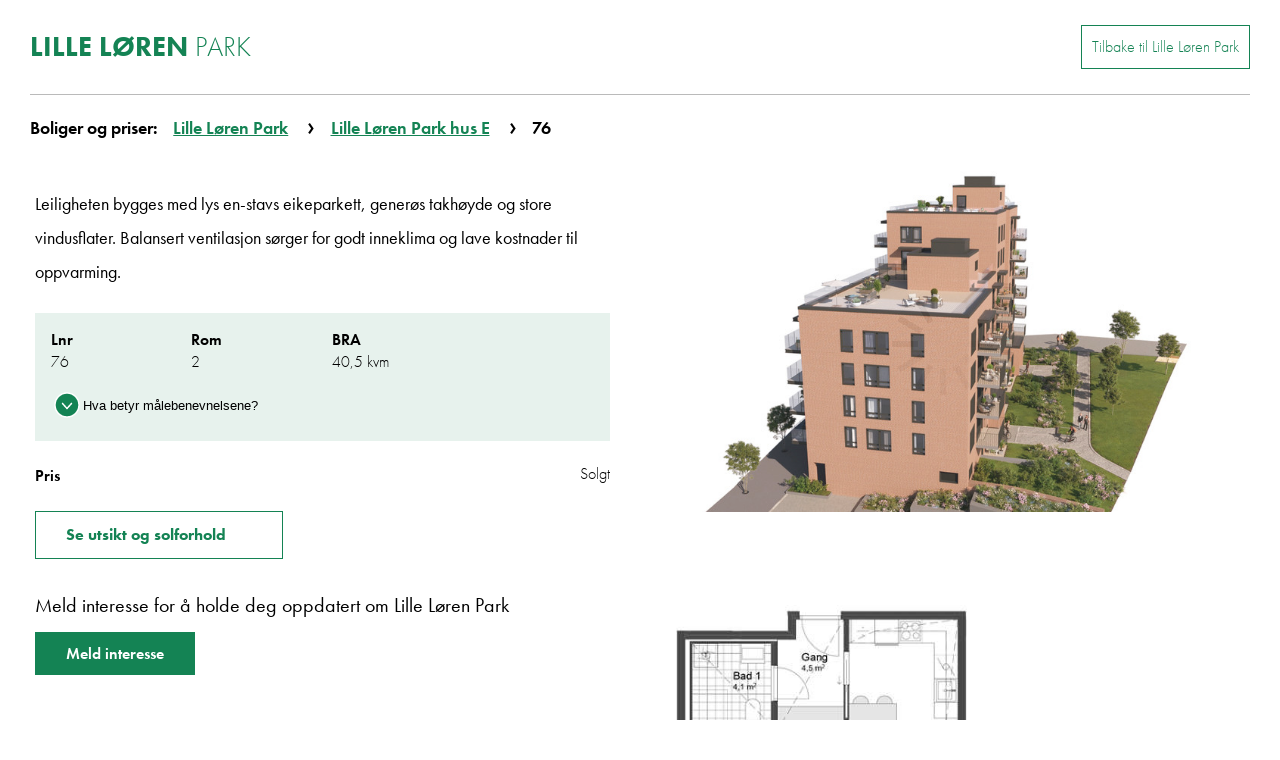

--- FILE ---
content_type: text/html; charset=utf-8
request_url: https://www.selvaagbolig.no/boligvelger/?prosjekt=lille-loren-park&salgssteg=lille-loren-park-hus-e&bygning=&enhet=81535
body_size: 13032
content:

<!doctype html>
<html class="no-js" lang="no">
<head>
    

<script async id="CookieConsent" src="https://policy.app.cookieinformation.com/uc.js" data-culture="NB" type="text/javascript"></script>

    <meta charset="utf-8" />
<title>Boligvelger | Selvaag Bolig</title>
<meta name="viewport" content="width=device-width,initial-scale=1" />
<link href="https://www.selvaagbolig.no/boligvelger/" rel="canonical" />

<link rel="stylesheet" href="https://use.typekit.net/izq2rhm.css">

<meta property="og:title" content="Boligvelger" />

<meta property="og:type" content="website" /> 
<meta property="og:url" content="https://www.selvaagbolig.no/boligvelger/" />


<meta property="og:site_name" content="Selvaag Bolig" />
<meta property="og:locale" content="nb_NO" />

<meta name="twitter:card" content="summary" />


<link href="https://www.selvaagbolig.no/boligvelger/" hreflang="no" rel="alternate" /><link href="https://www.selvaagbostad.se/hemvaljare/" hreflang="sv" rel="alternate" />
<link rel="apple-touch-icon" sizes="57x57" href="/UI/icons/apple-icon-57x57.png">
<link rel="apple-touch-icon" sizes="60x60" href="/UI/icons/apple-icon-60x60.png">
<link rel="apple-touch-icon" sizes="72x72" href="/UI/icons/apple-icon-72x72.png">
<link rel="apple-touch-icon" sizes="76x76" href="/UI/icons/apple-icon-76x76.png">
<link rel="apple-touch-icon" sizes="114x114" href="/UI/icons/apple-icon-114x114.png">
<link rel="apple-touch-icon" sizes="120x120" href="/UI/icons/apple-icon-120x120.png">
<link rel="apple-touch-icon" sizes="144x144" href="/UI/icons/apple-icon-144x144.png">
<link rel="apple-touch-icon" sizes="152x152" href="/UI/icons/apple-icon-152x152.png">
<link rel="apple-touch-icon" sizes="180x180" href="/UI/icons/apple-icon-180x180.png">
<link rel="icon" type="image/png" sizes="192x192" href="/UI/icons/android-icon-192x192.png">
<link rel="icon" type="image/png" sizes="32x32" href="/UI/icons/favicon-32x32.png">
<link rel="icon" type="image/png" sizes="96x96" href="/UI/icons/favicon-96x96.png">
<link rel="icon" type="image/png" sizes="16x16" href="/UI/icons/favicon-16x16.png">
<link rel="manifest" href="/manifest.json">
<meta name="msapplication-TileColor" content="#ffffff">
<meta name="msapplication-TileImage" content="/UI/icons/ms-icon-144x144.png">
<meta name="theme-color" content="#ffffff">
<meta name="google-site-verification" content="lVFcpTjaRhzbfEXzbqagmSFZ1DL8Hc_vMt6UFNuDeZ0" />
<script>
    var dataLayer = window.dataLayer || [];
</script>

<!-- Google Tag Manager -->
<script>
    (function(w,d,s,l,i){w[l]=w[l]||[];w[l].push({'gtm.start':
            new Date().getTime(),event:'gtm.js'});var f=d.getElementsByTagName(s)[0],
            j=d.createElement(s),dl=l!='dataLayer'?'&l='+l:'';j.async=true;j.src=
            'https://www.googletagmanager.com/gtm.js?id='+i+dl;f.parentNode.insertBefore(j,f);
    })(window, document, 'script', 'dataLayer', 'GTM-KT2ZQQ');
</script>
<!-- End Google Tag Manager -->

    
    



<link href='/bundles/assets/green.7851dfb9.css' media='all' rel='stylesheet' type='text/css'/>


    
    
</head>
<body class="residenceSelectorPage ">
    <h1 class="srOnly">Boligvelger</h1>
    <!-- Google Tag Manager (noscript) -->
<noscript>
    <iframe src="https://www.googletagmanager.com/ns.html?id=GTM-KT2ZQQ" height="0" width="0" style="display: none; visibility: hidden"></iframe>
</noscript>
<!-- End Google Tag Manager (noscript) -->
    


    




<main id="main">
    






<header class="flatfinderPageHeader">
        <div class="flatfinderPageHeader__inner">
            <a href="/boligvelger/?prosjekt=lille-loren-park" class="flatfinderPageHeader__logo">
                <h2 class="flatfinderPageHeader__project-name">Lille Løren <span>Park</span></h2>
            </a>
            <a href="/oslo/lillelorenpark/" class="flatfinderPageHeader__back">Tilbake til Lille Løren Park</a>
            <a href="/oslo/lillelorenpark/" class="flatfinderPageHeader__back--xs">
                <svg>
                    <use xlink:href="/UI/symbol/svg/sprite.symbol.svg#arrow"></use>
                </svg>
                Startside Lille L&#248;ren Park
            </a>
        </div>
    <div class="flatfinderModule__top _jsBVTop">
        <nav class="breadCrumbs">
    <ul>
        <li>Boliger og priser:</li>
                    <li>
                        <a href="/boligvelger/?prosjekt=lille-loren-park">Lille L&#248;ren Park</a>
                    </li>
                    <li>
                        <a href="/boligvelger/?prosjekt=lille-loren-park&amp;salgssteg=lille-loren-park-hus-e">Lille L&#248;ren Park hus E</a>
                    </li>
                    <li>76</li>
    </ul>
</nav>

    </div>
</header>

<div class="page">
        <div class="flatfinderModule _jsBV" id="residence-search">
            <h2 class="srOnly _jsBVHeading">
Lille L&#248;ren Park Lille L&#248;ren Park hus E 76</h2>
            <div class="page__wrapper">
                <div class="flatfinderModule__wrapper">
                    <div class="searchFormModal" id="search-form-modal">
                        <div class="flatfinderSearch">
                            <div class="flatfinderSearch__inner">
                                <div class="searchForm js-search-form" id="bv-search-form" tabindex="0" data-projectid="66273">
<form action="/boligvelger/" class="search" id="searchParameters" method="get"><input id="prosjekt" name="prosjekt" type="hidden" value="lille-loren-park" /><input id="salgssteg" name="salgssteg" type="hidden" value="lille-loren-park-hus-e" />
<div class="element">
    <div class="label">
        Pris: <span class="range"><span id="price-from-unit">0</span> - <span id="price-to-unit">0</span> kr</span>
    </div>
    <div class="rangeSlider">
        <div class="_jsRange" data-min="0" data-max="0" data-upper-link="#price-to" data-lower-link="#price-from" data-steps="50000"></div>

        <label for="price-from" class="srOnly">Pris fra</label>
        <input class="srOnly srOnlyFocusable" type="number" id="price-from" name="PriceMin" value="0" />

        <label for="price-to" class="srOnly">Pris til</label>
        <input class="srOnly srOnlyFocusable" type="number" id="price-to" name="PriceMax" value="0" />
    </div>
</div>

<div class="element">
    <div class="label">BRA: <span class="range"><span id="size-from-unit">0</span> - <span id="size-to-unit">0</span> kvm</span></div>

    <div class="rangeSlider">
        <div class="_jsRange" data-min="0" data-max="0" data-upper-link="#size-to" data-lower-link="#size-from" data-steps="1"></div>

        <label for="size-from" class="srOnly">BRA fra</label>
        <input class="srOnly srOnlyFocusable" type="number" id="size-from" name="BraMin" value="0" />

        <label for="size-to" class="srOnly">BRA til</label>
        <input class="srOnly srOnlyFocusable" type="number" id="size-to" name="BraMax" value="0" />
    </div>
</div>

<div class="element">
    <div class="label">
        <span>Antall rom:</span>
    </div>
    <div class="checkbox-wrapper">

    </div>
</div>

        <div class="element">
            <div class="label">Etasje: <span id="floor-to-unit">0</span>. etg</div>
        </div>





<div class="residence-search-buttons-container">
    <button type="submit" class="button submit _jsResidenceSearchClick">Vis resultat</button>
    <button type="button" class="button reset _jsResidenceEmptyFilter">Tøm filter</button>
</div>
</form>                                </div>
                            </div>
                        </div>
                    </div>
                    <div class="flatfinderModule__left _jsBVLeft">
                        <div class="model _jsModelOuterWrapper">
                            <div class="model__inner _jsModelWrapper">
                                <div class="compass">
                                    <div class="compass__background"></div>
                                </div>
                                <div class="_jsModel model" id="model" data-assets="/eve_assets/" data-search-params="" data-se-lang="False" data-src="/ProjectData/GetProjectJson?projectId=66273" data-id="P81439" data-root-id="P66273" data-salestep="81439" data-unit="U81535" data-isroot="false" data-flat-structure="False">
                                    <div class="orientationWrapper">
                                        <div class="_jsModelOrientation orientation"></div>
                                    </div>
                                    <div class="rotate rotate--left"></div>
                                    <div class="rotate rotate--right"></div>



                                    <div class="tooltip tooltip--up _jsTooltip" role="tooltip" aria-hidden="true" aria-live="polite"
                                         data-text="Ledige boliger "
                                         data-estimatedcompletion="Planlagt innflytting:"
                                         data-units="[{&quot;WebtopId&quot;:81515,&quot;Floor&quot;:1,&quot;Rooms&quot;:4,&quot;ParkingString&quot;:&quot;&quot;,&quot;BRA&quot;:81.0,&quot;BRA_i&quot;:0.0,&quot;PriceFormatted&quot;:&quot;Solgt&quot;,&quot;Source&quot;:&quot;/ItmFiles/Unit_81515\\HusE_56.jpg?width=200&amp;mode=resize&amp;quality=60&quot;},{&quot;WebtopId&quot;:81516,&quot;Floor&quot;:1,&quot;Rooms&quot;:5,&quot;ParkingString&quot;:&quot;inkl.&quot;,&quot;BRA&quot;:101.5,&quot;BRA_i&quot;:0.0,&quot;PriceFormatted&quot;:&quot;Solgt&quot;,&quot;Source&quot;:&quot;/ItmFiles/Unit_81516\\Hus_E_57.jpg?width=200&amp;mode=resize&amp;quality=60&quot;},{&quot;WebtopId&quot;:81517,&quot;Floor&quot;:1,&quot;Rooms&quot;:5,&quot;ParkingString&quot;:&quot;inkl.&quot;,&quot;BRA&quot;:110.5,&quot;BRA_i&quot;:0.0,&quot;PriceFormatted&quot;:&quot;Solgt&quot;,&quot;Source&quot;:&quot;/ItmFiles/Unit_81517\\Hus E 58 oppdatert 080422.jpg?width=200&amp;mode=resize&amp;quality=60&quot;},{&quot;WebtopId&quot;:81518,&quot;Floor&quot;:1,&quot;Rooms&quot;:4,&quot;ParkingString&quot;:&quot;&quot;,&quot;BRA&quot;:107.5,&quot;BRA_i&quot;:102.5,&quot;PriceFormatted&quot;:&quot;Solgt&quot;,&quot;Source&quot;:&quot;/ItmFiles/Unit_81518\\HusE_59_1.jpg?width=200&amp;mode=resize&amp;quality=60&quot;},{&quot;WebtopId&quot;:81519,&quot;Floor&quot;:2,&quot;Rooms&quot;:3,&quot;ParkingString&quot;:&quot;&quot;,&quot;BRA&quot;:60.5,&quot;BRA_i&quot;:0.0,&quot;PriceFormatted&quot;:&quot;Solgt&quot;,&quot;Source&quot;:&quot;/ItmFiles/Unit_81519\\HusE_60_67_74_81.jpg?width=200&amp;mode=resize&amp;quality=60&quot;},{&quot;WebtopId&quot;:81520,&quot;Floor&quot;:2,&quot;Rooms&quot;:4,&quot;ParkingString&quot;:&quot;&quot;,&quot;BRA&quot;:86.5,&quot;BRA_i&quot;:81.5,&quot;PriceFormatted&quot;:&quot;Solgt&quot;,&quot;Source&quot;:&quot;/ItmFiles/Unit_81520\\HusE_61_68_75_82.jpg?width=200&amp;mode=resize&amp;quality=60&quot;},{&quot;WebtopId&quot;:81521,&quot;Floor&quot;:2,&quot;Rooms&quot;:2,&quot;ParkingString&quot;:&quot;&quot;,&quot;BRA&quot;:40.5,&quot;BRA_i&quot;:0.0,&quot;PriceFormatted&quot;:&quot;Solgt&quot;,&quot;Source&quot;:&quot;/ItmFiles/Unit_81521\\HusE_62.jpg?width=200&amp;mode=resize&amp;quality=60&quot;},{&quot;WebtopId&quot;:81522,&quot;Floor&quot;:2,&quot;Rooms&quot;:4,&quot;ParkingString&quot;:&quot;&quot;,&quot;BRA&quot;:92.0,&quot;BRA_i&quot;:87.0,&quot;PriceFormatted&quot;:&quot;Solgt&quot;,&quot;Source&quot;:&quot;/ItmFiles/Unit_81522\\Hus_E_63_70_77_84.jpg?width=200&amp;mode=resize&amp;quality=60&quot;},{&quot;WebtopId&quot;:81523,&quot;Floor&quot;:2,&quot;Rooms&quot;:4,&quot;ParkingString&quot;:&quot;inkl.&quot;,&quot;BRA&quot;:83.5,&quot;BRA_i&quot;:0.0,&quot;PriceFormatted&quot;:&quot;Solgt&quot;,&quot;Source&quot;:&quot;/ItmFiles/Unit_81523\\HusE_64_71_78_85.jpg?width=200&amp;mode=resize&amp;quality=60&quot;},{&quot;WebtopId&quot;:81524,&quot;Floor&quot;:2,&quot;Rooms&quot;:2,&quot;ParkingString&quot;:&quot;&quot;,&quot;BRA&quot;:43.0,&quot;BRA_i&quot;:40.5,&quot;PriceFormatted&quot;:&quot;Solgt&quot;,&quot;Source&quot;:&quot;/ItmFiles/Unit_81524\\HusE_65.jpg?width=200&amp;mode=resize&amp;quality=60&quot;},{&quot;WebtopId&quot;:81525,&quot;Floor&quot;:2,&quot;Rooms&quot;:4,&quot;ParkingString&quot;:&quot;inkl.&quot;,&quot;BRA&quot;:89.5,&quot;BRA_i&quot;:0.0,&quot;PriceFormatted&quot;:&quot;Solgt&quot;,&quot;Source&quot;:&quot;/ItmFiles/Unit_81525\\Hus_E_66_73_80_1.jpg?width=200&amp;mode=resize&amp;quality=60&quot;},{&quot;WebtopId&quot;:81526,&quot;Floor&quot;:3,&quot;Rooms&quot;:3,&quot;ParkingString&quot;:&quot;&quot;,&quot;BRA&quot;:60.5,&quot;BRA_i&quot;:0.0,&quot;PriceFormatted&quot;:&quot;Solgt&quot;,&quot;Source&quot;:&quot;/ItmFiles/Unit_81526\\HusE_60_67_74_81.jpg?width=200&amp;mode=resize&amp;quality=60&quot;},{&quot;WebtopId&quot;:81527,&quot;Floor&quot;:3,&quot;Rooms&quot;:4,&quot;ParkingString&quot;:&quot;&quot;,&quot;BRA&quot;:86.5,&quot;BRA_i&quot;:81.5,&quot;PriceFormatted&quot;:&quot;Solgt&quot;,&quot;Source&quot;:&quot;/ItmFiles/Unit_81527\\HusE_61_68_75_82.jpg?width=200&amp;mode=resize&amp;quality=60&quot;},{&quot;WebtopId&quot;:81528,&quot;Floor&quot;:3,&quot;Rooms&quot;:2,&quot;ParkingString&quot;:&quot;&quot;,&quot;BRA&quot;:40.5,&quot;BRA_i&quot;:0.0,&quot;PriceFormatted&quot;:&quot;Solgt&quot;,&quot;Source&quot;:&quot;/ItmFiles/Unit_81528\\HusE_69_76_83.jpg?width=200&amp;mode=resize&amp;quality=60&quot;},{&quot;WebtopId&quot;:81529,&quot;Floor&quot;:3,&quot;Rooms&quot;:4,&quot;ParkingString&quot;:&quot;&quot;,&quot;BRA&quot;:87.0,&quot;BRA_i&quot;:0.0,&quot;PriceFormatted&quot;:&quot;Solgt&quot;,&quot;Source&quot;:&quot;/ItmFiles/Unit_81529\\Hus_E_63_70_77_84.jpg?width=200&amp;mode=resize&amp;quality=60&quot;},{&quot;WebtopId&quot;:81530,&quot;Floor&quot;:3,&quot;Rooms&quot;:4,&quot;ParkingString&quot;:&quot;&quot;,&quot;BRA&quot;:83.5,&quot;BRA_i&quot;:0.0,&quot;PriceFormatted&quot;:&quot;Solgt&quot;,&quot;Source&quot;:&quot;/ItmFiles/Unit_81530\\HusE_64_71_78_85.jpg?width=200&amp;mode=resize&amp;quality=60&quot;},{&quot;WebtopId&quot;:81531,&quot;Floor&quot;:3,&quot;Rooms&quot;:2,&quot;ParkingString&quot;:&quot;inkl.&quot;,&quot;BRA&quot;:43.0,&quot;BRA_i&quot;:40.5,&quot;PriceFormatted&quot;:&quot;Solgt&quot;,&quot;Source&quot;:&quot;/ItmFiles/Unit_81531\\HusE_72_79_86.jpg?width=200&amp;mode=resize&amp;quality=60&quot;},{&quot;WebtopId&quot;:81532,&quot;Floor&quot;:3,&quot;Rooms&quot;:4,&quot;ParkingString&quot;:&quot;&quot;,&quot;BRA&quot;:89.5,&quot;BRA_i&quot;:0.0,&quot;PriceFormatted&quot;:&quot;Solgt&quot;,&quot;Source&quot;:&quot;/ItmFiles/Unit_81532\\Hus_E_66_73_80_1.jpg?width=200&amp;mode=resize&amp;quality=60&quot;},{&quot;WebtopId&quot;:81533,&quot;Floor&quot;:4,&quot;Rooms&quot;:3,&quot;ParkingString&quot;:&quot;&quot;,&quot;BRA&quot;:60.5,&quot;BRA_i&quot;:0.0,&quot;PriceFormatted&quot;:&quot;Solgt&quot;,&quot;Source&quot;:&quot;/ItmFiles/Unit_81533\\HusE_60_67_74_81.jpg?width=200&amp;mode=resize&amp;quality=60&quot;},{&quot;WebtopId&quot;:81534,&quot;Floor&quot;:4,&quot;Rooms&quot;:4,&quot;ParkingString&quot;:&quot;inkl.&quot;,&quot;BRA&quot;:86.5,&quot;BRA_i&quot;:81.5,&quot;PriceFormatted&quot;:&quot;Solgt&quot;,&quot;Source&quot;:&quot;/ItmFiles/Unit_81534\\HusE_61_68_75_82.jpg?width=200&amp;mode=resize&amp;quality=60&quot;},{&quot;WebtopId&quot;:81535,&quot;Floor&quot;:4,&quot;Rooms&quot;:2,&quot;ParkingString&quot;:&quot;&quot;,&quot;BRA&quot;:40.5,&quot;BRA_i&quot;:0.0,&quot;PriceFormatted&quot;:&quot;Solgt&quot;,&quot;Source&quot;:&quot;/ItmFiles/Unit_81535\\HusE_69_76_83.jpg?width=200&amp;mode=resize&amp;quality=60&quot;},{&quot;WebtopId&quot;:81536,&quot;Floor&quot;:4,&quot;Rooms&quot;:4,&quot;ParkingString&quot;:&quot;inkl.&quot;,&quot;BRA&quot;:87.0,&quot;BRA_i&quot;:0.0,&quot;PriceFormatted&quot;:&quot;Solgt&quot;,&quot;Source&quot;:&quot;/ItmFiles/Unit_81536\\Hus_E_63_70_77_84.jpg?width=200&amp;mode=resize&amp;quality=60&quot;},{&quot;WebtopId&quot;:81537,&quot;Floor&quot;:4,&quot;Rooms&quot;:4,&quot;ParkingString&quot;:&quot;inkl.&quot;,&quot;BRA&quot;:83.5,&quot;BRA_i&quot;:0.0,&quot;PriceFormatted&quot;:&quot;Solgt&quot;,&quot;Source&quot;:&quot;/ItmFiles/Unit_81537\\HusE_64_71_78_85.jpg?width=200&amp;mode=resize&amp;quality=60&quot;},{&quot;WebtopId&quot;:81538,&quot;Floor&quot;:4,&quot;Rooms&quot;:2,&quot;ParkingString&quot;:&quot;&quot;,&quot;BRA&quot;:40.5,&quot;BRA_i&quot;:0.0,&quot;PriceFormatted&quot;:&quot;Solgt&quot;,&quot;Source&quot;:&quot;/ItmFiles/Unit_81538\\HusE_72_79_86.jpg?width=200&amp;mode=resize&amp;quality=60&quot;},{&quot;WebtopId&quot;:81539,&quot;Floor&quot;:4,&quot;Rooms&quot;:4,&quot;ParkingString&quot;:&quot;inkl.&quot;,&quot;BRA&quot;:89.5,&quot;BRA_i&quot;:0.0,&quot;PriceFormatted&quot;:&quot;Solgt&quot;,&quot;Source&quot;:&quot;/ItmFiles/Unit_81539\\Hus_E_66_73_80.jpg?width=200&amp;mode=resize&amp;quality=60&quot;},{&quot;WebtopId&quot;:81540,&quot;Floor&quot;:5,&quot;Rooms&quot;:3,&quot;ParkingString&quot;:&quot;&quot;,&quot;BRA&quot;:60.5,&quot;BRA_i&quot;:0.0,&quot;PriceFormatted&quot;:&quot;Solgt&quot;,&quot;Source&quot;:&quot;/ItmFiles/Unit_81540\\HusE_60_67_74_81.jpg?width=200&amp;mode=resize&amp;quality=60&quot;},{&quot;WebtopId&quot;:81541,&quot;Floor&quot;:5,&quot;Rooms&quot;:4,&quot;ParkingString&quot;:&quot;inkl.&quot;,&quot;BRA&quot;:81.5,&quot;BRA_i&quot;:0.0,&quot;PriceFormatted&quot;:&quot;Solgt&quot;,&quot;Source&quot;:&quot;/ItmFiles/Unit_81541\\HusE_61_68_75_82.jpg?width=200&amp;mode=resize&amp;quality=60&quot;},{&quot;WebtopId&quot;:81542,&quot;Floor&quot;:5,&quot;Rooms&quot;:2,&quot;ParkingString&quot;:&quot;&quot;,&quot;BRA&quot;:40.5,&quot;BRA_i&quot;:0.0,&quot;PriceFormatted&quot;:&quot;Solgt&quot;,&quot;Source&quot;:&quot;/ItmFiles/Unit_81542\\HusE_69_76_83.jpg?width=200&amp;mode=resize&amp;quality=60&quot;},{&quot;WebtopId&quot;:81543,&quot;Floor&quot;:5,&quot;Rooms&quot;:4,&quot;ParkingString&quot;:&quot;inkl.&quot;,&quot;BRA&quot;:87.0,&quot;BRA_i&quot;:0.0,&quot;PriceFormatted&quot;:&quot;Solgt&quot;,&quot;Source&quot;:&quot;/ItmFiles/Unit_81543\\Hus_E_63_70_77_84.jpg?width=200&amp;mode=resize&amp;quality=60&quot;},{&quot;WebtopId&quot;:81544,&quot;Floor&quot;:5,&quot;Rooms&quot;:4,&quot;ParkingString&quot;:&quot;inkl.&quot;,&quot;BRA&quot;:83.5,&quot;BRA_i&quot;:0.0,&quot;PriceFormatted&quot;:&quot;Solgt&quot;,&quot;Source&quot;:&quot;/ItmFiles/Unit_81544\\HusE_64_71_78_85.jpg?width=200&amp;mode=resize&amp;quality=60&quot;},{&quot;WebtopId&quot;:81545,&quot;Floor&quot;:5,&quot;Rooms&quot;:2,&quot;ParkingString&quot;:&quot;&quot;,&quot;BRA&quot;:40.5,&quot;BRA_i&quot;:0.0,&quot;PriceFormatted&quot;:&quot;Solgt&quot;,&quot;Source&quot;:&quot;/ItmFiles/Unit_81545\\HusE_72_79_86.jpg?width=200&amp;mode=resize&amp;quality=60&quot;},{&quot;WebtopId&quot;:81546,&quot;Floor&quot;:5,&quot;Rooms&quot;:4,&quot;ParkingString&quot;:&quot;inkl.&quot;,&quot;BRA&quot;:89.5,&quot;BRA_i&quot;:0.0,&quot;PriceFormatted&quot;:&quot;Solgt&quot;,&quot;Source&quot;:&quot;/ItmFiles/Unit_81546\\HusE_87.jpg?width=200&amp;mode=resize&amp;quality=60&quot;},{&quot;WebtopId&quot;:81547,&quot;Floor&quot;:6,&quot;Rooms&quot;:5,&quot;ParkingString&quot;:&quot;inkl.&quot;,&quot;BRA&quot;:110.5,&quot;BRA_i&quot;:0.0,&quot;PriceFormatted&quot;:&quot;Solgt&quot;,&quot;Source&quot;:&quot;/ItmFiles/Unit_81547\\HusE_88_1.jpg?width=200&amp;mode=resize&amp;quality=60&quot;},{&quot;WebtopId&quot;:81548,&quot;Floor&quot;:6,&quot;Rooms&quot;:4,&quot;ParkingString&quot;:&quot;inkl.&quot;,&quot;BRA&quot;:104.5,&quot;BRA_i&quot;:0.0,&quot;PriceFormatted&quot;:&quot;Solgt&quot;,&quot;Source&quot;:&quot;/ItmFiles/Unit_81548\\HusE_89_91_2.jpg?width=200&amp;mode=resize&amp;quality=60&quot;},{&quot;WebtopId&quot;:81549,&quot;Floor&quot;:7,&quot;Rooms&quot;:5,&quot;ParkingString&quot;:&quot;inkl.&quot;,&quot;BRA&quot;:110.5,&quot;BRA_i&quot;:0.0,&quot;PriceFormatted&quot;:&quot;Solgt&quot;,&quot;Source&quot;:&quot;&quot;},{&quot;WebtopId&quot;:81550,&quot;Floor&quot;:7,&quot;Rooms&quot;:4,&quot;ParkingString&quot;:&quot;inkl.&quot;,&quot;BRA&quot;:109.5,&quot;BRA_i&quot;:104.5,&quot;PriceFormatted&quot;:&quot;Solgt&quot;,&quot;Source&quot;:&quot;/ItmFiles/Unit_81550\\HusE_89_91_2.jpg?width=200&amp;mode=resize&amp;quality=60&quot;}]"
                                         data-commonpages="[{&quot;commonAreaId&quot;:&quot;S1&quot;,&quot;description&quot;:&quot;Stor, felles takterrasse med utsikt over by og fjord. Her kan du invitere gjester, nyte solen alene eller treffe gode naboer.&quot;,&quot;heading&quot;:&quot;Felles takterrasse&quot;,&quot;imageSource&quot;:&quot;/globalassets/prosjekter/lille-loren-park/illustrasjoner/llp-takterrasse-e-3-3.jpg?width=200&amp;quality=60&quot;},{&quot;commonAreaId&quot;:&quot;S2&quot;,&quot;description&quot;:&quot;Stor, felles takterrasse med utsikt over by og fjord. Her kan du invitere gjester, nyte solen alene eller treffe gode naboer.&quot;,&quot;heading&quot;:&quot;Felles takterrasse&quot;,&quot;imageSource&quot;:&quot;/globalassets/prosjekter/lille-loren-park/illustrasjoner/llp-takterrasse-e-3-3.jpg?width=200&amp;quality=60&quot;},{&quot;commonAreaId&quot;:&quot;S6&quot;,&quot;description&quot;:&quot;Stor, felles takterrasse med utsikt over by og fjord. Her kan du invitere gjester, nyte solen alene eller treffe gode naboer.&quot;,&quot;heading&quot;:&quot;Felles takterrasse&quot;,&quot;imageSource&quot;:&quot;/globalassets/prosjekter/lille-loren-park/illustrasjoner/llp-takterrasse-e-3-3.jpg?width=200&amp;quality=60&quot;},{&quot;commonAreaId&quot;:&quot;S5&quot;,&quot;description&quot;:&quot;Stor, felles takterrasse med utsikt over by og fjord. Her kan du invitere gjester, nyte solen alene eller treffe gode naboer.&quot;,&quot;heading&quot;:&quot;Felles takterrasse&quot;,&quot;imageSource&quot;:&quot;/globalassets/prosjekter/lille-loren-park/illustrasjoner/llp-takterrasse-e-3-3.jpg?width=200&amp;quality=60&quot;},{&quot;commonAreaId&quot;:&quot;S4&quot;,&quot;description&quot;:&quot;Stor, felles takterrasse med utsikt over by og fjord. Her kan du invitere gjester, nyte solen alene eller treffe gode naboer.&quot;,&quot;heading&quot;:&quot;Felles takterrasse&quot;,&quot;imageSource&quot;:&quot;/globalassets/prosjekter/lille-loren-park/illustrasjoner/llp-takterrasse-e-3-3.jpg?width=200&amp;quality=60&quot;},{&quot;commonAreaId&quot;:&quot;S3&quot;,&quot;description&quot;:&quot;Stor, felles takterrasse med utsikt over by og fjord. Her kan du invitere gjester, nyte solen alene eller treffe gode naboer.&quot;,&quot;heading&quot;:&quot;Felles takterrasse&quot;,&quot;imageSource&quot;:&quot;/globalassets/prosjekter/lille-loren-park/illustrasjoner/llp-takterrasse-e-3-3.jpg?width=200&amp;quality=60&quot;},{&quot;commonAreaId&quot;:&quot;F1&quot;,&quot;description&quot;:&quot;Vi bygger fellesomr&#229;der for fleksibel bruk, innredet som m&#248;terom, arbeidssted, hjemmelekser eller selskap. Fellesomr&#229;dene kommer i hus B, hus F og i eget hus midt i g&#229;rdshagen.&quot;,&quot;heading&quot;:&quot;Fellesomr&#229;de i g&#229;rdshagen&quot;,&quot;imageSource&quot;:&quot;/globalassets/prosjekter/lille-loren-park/fellesomrader-inkl-bilder-fra-kongla-nov-22/gardshus-markering-fra-3d-estate-hus-f.jpg?width=200&amp;quality=60&quot;},{&quot;commonAreaId&quot;:&quot;S10&quot;,&quot;description&quot;:&quot;Vi bygger fellesomr&#229;der for fleksibel bruk, innredet som m&#248;terom, arbeidssted, hjemmelekser eller selskap. Fellesomr&#229;dene kommer i hus B, hus F og i eget hus midt i g&#229;rdshagen.&quot;,&quot;heading&quot;:&quot;Fellesomr&#229;de i f&#248;rste etasje hus B&quot;,&quot;imageSource&quot;:&quot;/globalassets/pluss-bilder---fra-film/leiknyhavik_fotograf_selvaagbolig_pluss_lorenskog_14.jpg?width=200&amp;quality=60&quot;}]"
                                         data-subprojectsduedates="[{&quot;WebtopId&quot;:81951,&quot;dueDate&quot;:&quot;Innflyttingsklare leiligheter, og overtagelse etter avtale.&quot;},{&quot;WebtopId&quot;:82059,&quot;dueDate&quot;:&quot;Innflyttingsklart, og overtagelse etter avtale.&quot;},{&quot;WebtopId&quot;:82126,&quot;dueDate&quot;:&quot;Planlagt innflytting andre halv&#229;r 2025&quot;},{&quot;WebtopId&quot;:82260,&quot;dueDate&quot;:&quot;Innflyttingsklart, og overtagelse etter avtale.&quot;},{&quot;WebtopId&quot;:82601,&quot;dueDate&quot;:&quot;Innflyttingsklart, og overtagelse etter avtale.&quot;}]">
                                    </div>
                                </div>

                                <p class="model-count-note">Tall i bildet viser ledige antall leiligheter i bygget </p>

                                

                                <div class="loading">
                                    <img src="/UI/loading/loader.svg" alt="Laster inn..">
                                </div>
                            </div>
                            <div class="flatfinderModule__bottom _jsBVSideBottom">    <div class="tabPanel">
        <div class="panel" aria-labelledby="tab2">
                <div class="imageSliderDropdown__wrapper">
                    <div class="imageSlider__dropdown hidden">
                            <input type="radio"
                                    style="display: none;"
                                    id="plantegning1"
                                    name="planImage"
                                    value="Unit_81535\HusE_69_76_83.jpg"
                                    data-slide-index="0"
                                    title="Plantegning 1"
                                    checked="checked" />
                            <label for="plantegning1" 
                                   style="display: none;"
                                   class="button button--primary button--active"><span>Plantegning 1</span></label>
                    </div>

                    <figure>
                        <img id="imageSliderDropdownImage" class="imageSliderDropdownImg" src="/UI/png/transparent.png" alt="">
                    </figure>
                </div>
                <div class="imageSliderContainer overlay">
                    <div id="imageSlider" class="imageSlider">
                        <button id="close-button-image-overlay" class="close-button" aria-label="Lukk">Lukk ✖</button>
                        <div class="swiper-container _jsCarousel" data-slider>
                            <div class="swiper-wrapper">
                                    <div class="swiper-slide">
                                        <figure>
                                            <img src="/ItmFiles/Unit_81535\HusE_69_76_83.jpg?width=800&amp;quality=60" alt="Plantegning 1" />
                                            <figcaption>Plantegning 1</figcaption>
                                        </figure>
                                    </div>
                            </div>

                        </div>
                    </div>
                </div>
        </div>
    </div>

<script>
    const imageSliderDropdown = document.querySelector('#imageSliderDropdown'),
        imageSliderDropdownImage = document.querySelector('#imageSliderDropdownImage'),
        imageSliderContainer = document.querySelector(".overlay.imageSliderContainer"),
        imageSlider = document.querySelector(".imageSlider"),
        slides = imageSlider?.querySelectorAll(".swiper-slide"),
        closeButton = imageSlider?.querySelector(".close-button"),
        body = document.querySelector('body'),
        selectPlanImageButtons = document.getElementsByName('planImage'),
        labels = document.querySelectorAll('label');

    if (selectPlanImageButtons && imageSliderDropdownImage) {
        
        let firstPlanImage = selectPlanImageButtons[0];
        if (firstPlanImage) {
            imageSliderDropdownImage.src = '/ItmFiles/' + firstPlanImage.value + '?width=400&quality=60';
            imageSliderDropdownImage.alt = firstPlanImage?.getAttribute('title');
        }
    }

    document.addEventListener('change', function (e) {
        if (e.target.name === 'planImage') {
            const selectedButton = e.target;
            const slideIndex = selectedButton.getAttribute('data-slide-index');

            labels?.forEach((label, i) => {
                if (label.getAttribute('for') == selectedButton.id) {
                    label.classList.add('button--active');
                    label.classList.remove('invert');
                }
                else {
                    label.classList.add('invert');
                    label.classList.remove('button--active');
                }
            });

            imageSliderDropdownImage.src = '/ItmFiles/' + selectedButton.value;
            imageSliderDropdownImage.alt = selectedButton.getAttribute('title');
            setVisibleSlide(slideIndex);
        }
    });

    const setVisibleSlide = (index) =>{
        slides?.forEach((slide, i) => {
            if (i === +index) {
                slide.classList.remove('hidden');
            } else {
                slide.classList.add('hidden');
            }
        });
    }

    const closeOverlay = function (event) {
        imageSliderContainer.classList.remove("show-me")
        body.classList.remove("modal-open");
        window.removeEventListener("keyup", closeOverlayOnEsc);  
    }

    // add close event to close button
    if (closeButton) closeButton.onclick = closeOverlay;

    const closeOverlayOnEsc = (e) => {
        if (e.key === "Escape" || e.keyCode === 27) {
            closeOverlay()
        }
    };

    const openOverlay = function (event) {
        imageSliderContainer.classList.add("show-me");
        body.classList.add("modal-open");
        window.addEventListener("keyup", closeOverlayOnEsc);
    }

    imageSliderDropdownImage && imageSliderDropdownImage.addEventListener("click", openOverlay);
    imageSlider && imageSlider.addEventListener("click", (event) => (event.stopPropagation()));
    imageSliderContainer && imageSliderContainer.addEventListener("click", closeOverlay);
</script></div>
                        </div>
                    </div>
                    <div class="flatfinderModule__right _jsBVRight">




<article class="residenceDataWrapper _jsLayoutSwap">
    <h2></h2>
    <div class="residenceDataWrapper__intro">
        <p>Leiligheten bygges med lys en-stavs eikeparkett, gener&#248;s takh&#248;yde og store vindusflater. Balansert ventilasjon s&#248;rger for godt inneklima og lave kostnader til oppvarming.  </p>
    </div>

    <div class="residenceData-table-wrapper">
        <div class="residenceData-table">
            <div class="residenceData-item">
                <div class="residenceData-item-type">Lnr</div>
                <div class="residenceData-item-value">76</div>
            </div>
                <div class="residenceData-item">
                    <div class="residenceData-item-type">Rom</div>
                    <div class="residenceData-item-value">2</div>
                </div>
                            <div class="residenceData-item">
                    <div class="residenceData-item-type">BRA</div>
                    <div class="residenceData-item-value">40,5 kvm</div>
                </div>

                                    
                    </div>
            <div class="residenceData-explain">
                <button type="button" class="residenceData-explain-btn" aria-controls="_jsResidenceDataExplainContent" aria-expanded="false" data-toggle-explain>
                    <svg width="32" height="32" viewBox="0 0 32 32" fill="none" xmlns="http://www.w3.org/2000/svg">
                        <path d="M16 28C22.6274 28 28 22.6274 28 16C28 9.37258 22.6274 4 16 4C9.37258 4 4 9.37258 4 16C4 22.6274 9.37258 28 16 28Z" stroke="currentColor" stroke-width="1.5" stroke-miterlimit="10" />
                        <path d="M20.5 14.5L16 19.5L11.5 14.5" stroke="currentColor" stroke-width="1.5" stroke-linecap="round" stroke-linejoin="round" />
                    </svg>

                    <div class="text">Hva betyr målebenevnelsene?</div>

                </button>
                <div id="_jsResidenceDataExplainContent" aria-hidden="true" class="residenceData-explain-content" data-toggle-content>
                    <div>
                            <div class="item">
                                <div class="term">BRA:</div>
                                <div class="value">Areal innenfor ytterveggene i leiligheten (BRA-i) pluss eksternt areal (BRA-e)</div>
                            </div>
                                                                                                                    </div>
                </div>
                <script>
                const toggleExplainBtn = document.querySelector('[data-toggle-explain]');
                const toggleExplainBtnText = toggleExplainBtn.querySelector('.text')
                const toggleExplainContent = document.querySelector('[data-toggle-content]');
                const toggleExplainBtnTextClosed = toggleExplainBtnText.textContent;
                toggleExplainBtn.onclick = () => {
                    let isActive = toggleExplainBtn.classList.contains('is-active');
                    if (isActive) {
                        toggleExplainBtn.classList.remove('is-active');
                        toggleExplainBtn.setAttribute('aria-expanded', false);
                        toggleExplainBtnText.textContent = toggleExplainBtnTextClosed;
                        toggleExplainContent.classList.remove('is-open');
                        toggleExplainContent.setAttribute('aria-hidden', true);
                    } else {
                        toggleExplainBtn.classList.add('is-active');
                        toggleExplainBtn.setAttribute('aria-expanded', true);
                        toggleExplainContent.classList.add('is-open');
                        toggleExplainContent.setAttribute('aria-hidden', false);
                        toggleExplainBtnText.textContent = 'Skjul forklaringer';
                    }
                };
                </script>
            </div>
        </div>
    <dl class="residenceData">

            <dt>
                Pris
            </dt>
            <dd>Solgt</dd>

    </dl>

    <div class="cta-selectedresidence">
        



    <div id="sub-image-link-container" class="link-button-container">


            <a href="https://webmodell.no/stream/?id=r6dTfZIyruSxvRDEnQQ7&amp;target=81535" target="_blank" rel="noopener noreferrer" class="flatfinderModule__link-as-button">
                <span>Se utsikt og solforhold</span>
                <svg>
                    <use xlink:href="/UI/symbol/svg/sprite.symbol.svg#arrow"></use>
                </svg>
            </a>




    </div>

    </div>

    <div class="show-interest">
        Meld interesse for å holde deg oppdatert om Lille L&#248;ren Park
    </div>

    <a class="show-interest-link" href="javascript:clickAccordionLink('interestedform');">Meld interesse</a>

</article>

<script>
    function doScrolling(elementY, duration) {
        var startingY = window.pageYOffset;
        var diff = elementY - startingY;
        var start;

        window.requestAnimationFrame(function step(timestamp) {
            if (!start) start = timestamp;
            var time = timestamp - start;
            var percent = Math.min(time / duration, 1);

            window.scrollTo(0, startingY + diff * percent);

            if (time < duration) {
                window.requestAnimationFrame(step);
            }
        });
    }
    function clickAccordionLink(elem) {
        let target = document.querySelector('#' + elem);
        target.click();
        doScrolling(target.offsetTop, 200);
        target.focus();
    }
</script>
</div>
                </div>

                <div class="flatfinderModule__page-bottom">
                    <div class="flatfinderModule__bottom _jsBVBottom">
                        
        <section class="accordion">
            <h3>Les mer om</h3>
                <details>
                    <summary id="accordionJointCostsInclude">
                        <span class="summary-span">
                            Felleskostnader
                        </span>
                        <span class="plus-span">+</span>
                    </summary>
                    <div class="content">
                        Felleskostnader skal dekke sameiets ordin&#230;re driftsutgifter og avhenger av ytelsene sameiet rekvirerer. F&#248;rste &#229;rs driftsbudsjett og felleskostnader ble vedtatt p&#229; sameiets konstituerende sameierm&#248;te. Felleskostnadene fordeles i henhold til vedtektene. Felleskostnad ble satt til  kr. 50,- pr. kvm BRA-i pr. mnd. 

Forretningsf&#248;rer vil p&#229; vegne av sameiet, i forbindelse med kj&#248;pers overtakelse av bolig, innkreve 2 m&#229;neders ekstra felleskostnader som startkapital til sameiet. Kapitaltilskuddet vil ikke bli avregnet mot m&#229;nedlige felleskostnader eller tilbakebetalt ved eventuelt salg av seksjonen. 

F&#248;lgende kostnader kommer i tillegg til m&#229;nedlige felleskostnader:

• Kostnad kabel-TV og bredb&#229;nd. kr. 400,- pr. mnd. 
• Kostnad fjernvarme oppvarming p&#229; bad og varmt vann, kr. 14 pr. kvm. pr. mnd. - akonto.
• Felleskostnad garasjeplass, stipulert til ca. kr. 200,- pr. mnd. pr. garasjeplass. 
• Eventuell kommunal eiendomsskatt faktureres som regel direkte til den enkelte sameier.
                    </div>
                </details>
                            <details>
                    <summary id="accordionInfoAboutBuyersCosts">
                        <span class="summary-span">
                            Omkostninger
                        </span>
                        <span class="plus-span">+</span>
                    </summary>
                    <div class="content">
                        For nyoppf&#248;rt bygning som ikke er tatt i bruk beregnes dokumentavgift av andel tomteverdi. Beregnet dokumentavgift for boligen, og evt. parkeringsplass fremkommer av prislisten. Tinglysningsgebyr for skj&#248;te og eventuelle pantedokumenter utgj&#248;r p.t. kr. 500,- pr. dokument. Det tas forbehold om endringer av offentlige satser/avgifter.
                    </div>
                </details>
                            <details>
                    <summary id="accordionChangesAndDeadlines">
                        <span class="summary-span">
                            Frister og endringer
                        </span>
                        <span class="plus-span">+</span>
                    </summary>
                    <div class="content">
                        TILVALG
Frist for tilvalg er utl&#248;pt.
Etter utl&#248;pt tilvalgsfrist leveres usolgte leiligheter i konsept &quot;Nordisk&quot;, men med hvitt tak..

GARASJEPLASSER SOM IKKE TILFREDSTILLER TILGJENGELIGHETSKRAV
Til sammen er det 8 garasjeplasser som ikke tilfredsstiller tilgjengelighetskrav grunnet litt for bratt rampe mellom garasjeniv&#229;ene. Ved eventuelt kj&#248;p av garasjeplass vil disse plassene tildeles f&#248;lgende leiligheter, leil. 59,61,63,65,68,72,75 og 91.

                    </div>
                </details>
        </section>
    <section class="contact">
        <div class="contact__form" id="unit_form_container">
            



<div id="interestedform">
    <h3 class="h2">
Ja, jeg er interessert    </h3>
    <div class="form form--color">
        <div class="form__intro">
                <p>Jeg vil gjerne bli kontaktet og holdt oppdatert om Lille L&#248;ren Park</p>
        </div>
<form action="/ContactForm/IsInterested" data-ajax="true" data-ajax-method="POST" data-ajax-mode="replace-with" data-ajax-success="trackingevent" data-ajax-update="#interestedform" id="form0" method="post"><input name="__RequestVerificationToken" type="hidden" value="Gaz0mTbSGJO1C3pk_hKgqDRnTyu-50tynjJuBlujbvD6rpTfu1x-74UBs_QX7Z-989cmTuqSt_Owbo8zYV6EjNKo7IvmWkEvevBcTKGGMyk1" /><div class="is-hidden"><label for="commentda53a9aa5c2b491ea329e99ad9dc4efc">Ikke for mennesker</label><input name="token" type="hidden" value="639055083027337469" /><input id="commentda53a9aa5c2b491ea329e99ad9dc4efc" name="comment" type="text" /></div>                <input type="checkbox" name="p" value="66273" checked="checked" style="opacity: 0; position: absolute; left: -9999px;">
            <div class="form__element">
                <label class="srOnly" for="FirstName">Fornavn*</label>
                <input class="form__input" data-val="true" data-val-required="Fornavn er påkrevd" id="FirstName" name="FirstName" placeholder="Fornavn*" required="required" type="text" value="" />
                <span class="field-validation-valid" data-valmsg-for="FirstName" data-valmsg-replace="true"></span>
            </div>
            <div class="form__element">
                <label class="srOnly" for="LastName">Etternavn*</label>
                <input class="form__input" data-val="true" data-val-required="Etternavn er påkrevd" id="LastName" name="LastName" placeholder="Etternavn*" required="required" type="text" value="" />
                <span class="field-validation-valid" data-valmsg-for="LastName" data-valmsg-replace="true"></span>
            </div>
            <div class="form__element">
                <label class="srOnly" for="Email">E-post*</label>
                <input class="form__input" data-val="true" data-val-email="E-post må være på korrekt format" data-val-required="E-post påkrevd" id="Email" name="Email" placeholder="Epost*" required="required" type="text" value="" />
                <span class="field-validation-valid" data-valmsg-for="Email" data-valmsg-replace="true"></span>
            </div>
            <div class="form__element">
                <div class="_jsPhoneField">
                    <label class="phone-field-label" for="Phone">Telefon</label>
                    <div class="phone-field">
                        <input class="form__input" data-val="true" data-val-phone="Telefon må være på korrekt format" id="Phone" name="Phone" placeholder=" " type="text" value="" />
                        <input type="hidden" id="PhoneCountryCode" name="PhoneCountryCode">
                    </div>
                    <span class="field-validation-valid" data-valmsg-for="Phone" data-valmsg-replace="true"></span>
                </div>
            </div>
            <div class="form__element">
                <label class="srOnly" for="Comments">Kommentar</label>
                <textarea class="form__input" cols="20" id="Comments" name="Comments" placeholder="Kommentar" rows="2">
</textarea>
            </div>
<input data-val="true" data-val-required="The IsSwedishLanguage field is required." id="IsSwedishLanguage" name="IsSwedishLanguage" type="hidden" value="False" />                <div class="form__element">
                    <div class="form__checkbox">
                        <label>
                            <input type="checkbox" name="PrivatePolicyAccepted" data-enable-submit aria-controls="contact-submit" value="true" />
                            <span class="form__checkbox-helper"></span>
                            <span class="form__checkbox-label">Jeg bekrefter å ha fått tilgang til Selvaag Boligs <a href="/personvern-og-cookies/">personvernerklæring</a></span>
                        </label>
                    </div>
                </div>
            <input type="hidden" name="trackingevent" value="meldtInteresseEnhet" />
            <div class="form__button-row form__button-row--right">
                <button type="submit" class="button button--primary" id="contact-submit"><span>Send</span></button>
            </div>
</form>    </div>
</div>
        </div>

        <script>
            document.ajax_form_util.attachUnitForm();
        </script>

        


    <div class="contact__contact ">
        <h2>Kontakt:</h2>
        <div class="contact__contact-list">


<article class="personTeaser">
        <div class="personTeaser__image">
            <img alt="Jenny Jakobsen Sperstad" src="/globalassets/meglere/jenny-jakobsen-sperstad.jpg?width=120&amp;height=120&amp;mode=Crop&amp;quality=90" />
        </div>
    <div class="personTeaser__content">
        <h3>Jenny Jakobsen Sperstad</h3>
        
<a href="tel:47022035" class="link link--phone">
    Telefon:<span>470 22 035</span>
</a>
        
<a href="mailto:jjs@selvaagbolig.no" class="link link--email">
    <span>E-post: </span>
    <span>jjs@selvaagbolig.no</span>
</a>
    </div>
</article>

<article class="personTeaser">
        <div class="personTeaser__image">
            <img alt="Ingar Skjørland Bolkesjø" src="/globalassets/meglere/ingar.jpg?width=120&amp;height=120&amp;mode=Crop&amp;quality=90" />
        </div>
    <div class="personTeaser__content">
        <h3>Ingar Skj&#248;rland Bolkesj&#248;</h3>
        
<a href="tel:99639981" class="link link--phone">
    Telefon:<span>996 39 981</span>
</a>
        
<a href="mailto:isb@selvaagbolig.no" class="link link--email">
    <span>E-post: </span>
    <span>isb@selvaagbolig.no</span>
</a>
    </div>
</article>

<article class="personTeaser">
        <div class="personTeaser__image">
            <img alt="Christoffer Pedersen" src="/globalassets/meglere/christoffer-pedersen-2.jpg?width=120&amp;height=120&amp;mode=Crop&amp;quality=90" />
        </div>
    <div class="personTeaser__content">
        <h3>Christoffer Pedersen</h3>
        
<a href="tel:95723700" class="link link--phone">
    Telefon:<span>957 23 700</span>
</a>
        
<a href="mailto:cp@selvaagbolig.no" class="link link--email">
    <span>E-post: </span>
    <span>cp@selvaagbolig.no</span>
</a>
    </div>
</article>        </div>
    </div>

    </section>

                    </div>
                </div>
            </div>
        </div>
</div>
<div id="buy-lightbox-background"></div>
<div id="buy-lightbox-container">
    <div class="buy-lightbox">
        <a href="#" class="buy-lightbox-cancel" aria-label="Lukk">🗙</a>
        <p>




<p>Du kommer n&aring; videre til en ekstern side hvor du oppretter ny bruker eller logger inn om du allerede er registrert. N&aring;r dette er gjort kan du sende inn kj&oslash;petilbud.</p></p>
        <a href="#" target="_blank" id="buy-lightbox-link" class="button button--primary invert">Kjøp</a>
    </div>
</div>



</main>




    
    
<footer class="pageFooter">
    <div class="pageFooter__inner">
        <div class="pageFooter__logo">
            <a href="/">

                <svg>
                    <use xlink:href="/UI/symbol/svg/sprite.symbol.svg#logo"></use>
                </svg>
            </a>
        </div>
        <div class="pageFooter__navigation">
            <nav>
                <h2>Kontakt</h2>
                <ul class="pageFooter__list">
                        <li>
                            <a href="tel:915 02 224" class="link link--phone">
                                <svg>
                                    <use xlink:href="/UI/symbol/svg/sprite.symbol.svg#phone"></use>
                                </svg>
                                <span>915 02 224</span>
                            </a>
                        </li>
                                            <li>
                            <a href="mailto:post@selvaagbolig.no" class="link link--email">
                                <svg>
                                    <use xlink:href="/UI/symbol/svg/sprite.symbol.svg#email"></use>
                                </svg>
                                <span>post@selvaagbolig.no</span>
                            </a>
                        </li>
                                            <li>
                            <a href="https://www.facebook.com/selvaagbolig" class="link link--facebook">
                                <svg>
                                    <use xlink:href="/UI/symbol/svg/sprite.symbol.svg#facebook"></use>
                                </svg>
                                <span>Følg oss på Facebook</span>
                            </a>
                        </li>
                </ul>
            </nav>
            <nav>
                    <h2>
                        <a href="/boligsok/">
                            <span>Boliger og priser</span>
                            <svg>
                                <use xlink:href="/UI/symbol/svg/sprite.symbol.svg#arrow"></use>
                            </svg>
                        </a>
                    </h2>

                    <ul class="pageFooter__list">
                            <li>
                                <a href="/presse/">Presse</a>
                            </li>
                            <li>
                                <a href="http://www.selvaagboligasa.no/" target="_top">Aksjeinformasjon</a>
                            </li>
                            <li>
                                <a href="/personvern-og-cookies/">Personvern og cookies</a>
                            </li>
                            <li>
                                <a href="/kundesenter/sporsmal-og-svar/">Sp&#248;rsm&#229;l og svar</a>
                            </li>
                    </ul>
            </nav>
        </div>
    </div>
    <div class="pageFooter__credits">
        <div class="pageFooter__credits-inner">
            <p>&#169; Copyright 2026 Selvaag Bolig</p>

        </div>
    </div>
</footer>

    <script type='module' src='/bundles/assets/main.522e970d.js'></script>

    
    
    <script src="https://cdnjs.cloudflare.com/ajax/libs/jquery/2.2.4/jquery.min.js" integrity="sha512-DUC8yqWf7ez3JD1jszxCWSVB0DMP78eOyBpMa5aJki1bIRARykviOuImIczkxlj1KhVSyS16w2FSQetkD4UU2w==" crossorigin="anonymous" referrerpolicy="no-referrer"></script>
    <script src="https://cdn.datatables.net/1.13.7/js/jquery.dataTables.min.js" crossorigin="anonymous" referrerpolicy="no-referrer"></script>

    
    <script type='module' src='/bundles/assets/flatfinder.1d133732.js'></script>


    



    <script type='module' src='/bundles/assets/selvaag.223ba482.js'></script>


    
    
<script type="application/ld+json">
    {"@context":"https://schema.org","@type":"ItemPage","name":"Boligvelger","mainEntityOfPage":"https://www.selvaagbolig.no/boligvelger/","dateModified":"2020-03-18T12:01:12+01:00","datePublished":"2018-04-30T16:18:45+02:00","headline":"Boligvelger","publisher":{"@type":"Organization","name":"Selvaag Bolig","description":"I 75 år har Selvaag brutt grenser og satt standarder for boligbygging i Norge","email":"post@selvaagbolig.no","logo":{"@type":"ImageObject","url":"https://www.selvaagbolig.no/UI/logo.svg"}}}
</script>
    
</body>
</html>


--- FILE ---
content_type: text/html; charset=utf-8
request_url: https://www.selvaagbolig.no/boligvelger/SideBottomIndex?prosjekt=lille-loren-park&salgssteg=lille-loren-park-hus-e&bygning=&enhet=81535
body_size: 1177
content:
    <div class="tabPanel">
        <div class="panel" aria-labelledby="tab2">
                <div class="imageSliderDropdown__wrapper">
                    <div class="imageSlider__dropdown hidden">
                            <input type="radio"
                                    style="display: none;"
                                    id="plantegning1"
                                    name="planImage"
                                    value="Unit_81535\HusE_69_76_83.jpg"
                                    data-slide-index="0"
                                    title="Plantegning 1"
                                    checked="checked" />
                            <label for="plantegning1" 
                                   style="display: none;"
                                   class="button button--primary button--active"><span>Plantegning 1</span></label>
                    </div>

                    <figure>
                        <img id="imageSliderDropdownImage" class="imageSliderDropdownImg" src="/UI/png/transparent.png" alt="">
                    </figure>
                </div>
                <div class="imageSliderContainer overlay">
                    <div id="imageSlider" class="imageSlider">
                        <button id="close-button-image-overlay" class="close-button" aria-label="Lukk">Lukk ✖</button>
                        <div class="swiper-container _jsCarousel" data-slider>
                            <div class="swiper-wrapper">
                                    <div class="swiper-slide">
                                        <figure>
                                            <img src="/ItmFiles/Unit_81535\HusE_69_76_83.jpg?width=800&amp;quality=60" alt="Plantegning 1" />
                                            <figcaption>Plantegning 1</figcaption>
                                        </figure>
                                    </div>
                            </div>

                        </div>
                    </div>
                </div>
        </div>
    </div>

<script>
    const imageSliderDropdown = document.querySelector('#imageSliderDropdown'),
        imageSliderDropdownImage = document.querySelector('#imageSliderDropdownImage'),
        imageSliderContainer = document.querySelector(".overlay.imageSliderContainer"),
        imageSlider = document.querySelector(".imageSlider"),
        slides = imageSlider?.querySelectorAll(".swiper-slide"),
        closeButton = imageSlider?.querySelector(".close-button"),
        body = document.querySelector('body'),
        selectPlanImageButtons = document.getElementsByName('planImage'),
        labels = document.querySelectorAll('label');

    if (selectPlanImageButtons && imageSliderDropdownImage) {
        
        let firstPlanImage = selectPlanImageButtons[0];
        if (firstPlanImage) {
            imageSliderDropdownImage.src = '/ItmFiles/' + firstPlanImage.value + '?width=400&quality=60';
            imageSliderDropdownImage.alt = firstPlanImage?.getAttribute('title');
        }
    }

    document.addEventListener('change', function (e) {
        if (e.target.name === 'planImage') {
            const selectedButton = e.target;
            const slideIndex = selectedButton.getAttribute('data-slide-index');

            labels?.forEach((label, i) => {
                if (label.getAttribute('for') == selectedButton.id) {
                    label.classList.add('button--active');
                    label.classList.remove('invert');
                }
                else {
                    label.classList.add('invert');
                    label.classList.remove('button--active');
                }
            });

            imageSliderDropdownImage.src = '/ItmFiles/' + selectedButton.value;
            imageSliderDropdownImage.alt = selectedButton.getAttribute('title');
            setVisibleSlide(slideIndex);
        }
    });

    const setVisibleSlide = (index) =>{
        slides?.forEach((slide, i) => {
            if (i === +index) {
                slide.classList.remove('hidden');
            } else {
                slide.classList.add('hidden');
            }
        });
    }

    const closeOverlay = function (event) {
        imageSliderContainer.classList.remove("show-me")
        body.classList.remove("modal-open");
        window.removeEventListener("keyup", closeOverlayOnEsc);  
    }

    // add close event to close button
    if (closeButton) closeButton.onclick = closeOverlay;

    const closeOverlayOnEsc = (e) => {
        if (e.key === "Escape" || e.keyCode === 27) {
            closeOverlay()
        }
    };

    const openOverlay = function (event) {
        imageSliderContainer.classList.add("show-me");
        body.classList.add("modal-open");
        window.addEventListener("keyup", closeOverlayOnEsc);
    }

    imageSliderDropdownImage && imageSliderDropdownImage.addEventListener("click", openOverlay);
    imageSlider && imageSlider.addEventListener("click", (event) => (event.stopPropagation()));
    imageSliderContainer && imageSliderContainer.addEventListener("click", closeOverlay);
</script>

--- FILE ---
content_type: text/html; charset=utf-8
request_url: https://www.selvaagbolig.no/boligvelger/SideIndex?prosjekt=lille-loren-park&salgssteg=lille-loren-park-hus-e&bygning=&enhet=81535
body_size: 1819
content:




<script>
    flatFinderGTM = {
        
     'area': 'OSLO',
     'bra': 40,
     'event': 'boligvelgerBolig',
     'floorNumber': 4,
     'lnr': '76',
     'numberOfRooms': 2,
     'price': 5200000,
     'projectId': '66273',
     'projectName': 'Lille Løren Park',
     'projectType': 'Apartment',
     'saleStepId': '81439',
     'saleStepName': 'Lille Løren Park hus E',
     'state': 'Spania',
     'unitId' : '81535'

    };
</script>
<article class="residenceDataWrapper _jsLayoutSwap">
    <h2></h2>
    <div class="residenceDataWrapper__intro">
        <p>Leiligheten bygges med lys en-stavs eikeparkett, gener&#248;s takh&#248;yde og store vindusflater. Balansert ventilasjon s&#248;rger for godt inneklima og lave kostnader til oppvarming.  </p>
    </div>

    <div class="residenceData-table-wrapper">
        <div class="residenceData-table">
            <div class="residenceData-item">
                <div class="residenceData-item-type">Lnr</div>
                <div class="residenceData-item-value">76</div>
            </div>
                <div class="residenceData-item">
                    <div class="residenceData-item-type">Rom</div>
                    <div class="residenceData-item-value">2</div>
                </div>
                            <div class="residenceData-item">
                    <div class="residenceData-item-type">BRA</div>
                    <div class="residenceData-item-value">40,5 kvm</div>
                </div>

                                    
                    </div>
            <div class="residenceData-explain">
                <button type="button" class="residenceData-explain-btn" aria-controls="_jsResidenceDataExplainContent" aria-expanded="false" data-toggle-explain>
                    <svg width="32" height="32" viewBox="0 0 32 32" fill="none" xmlns="http://www.w3.org/2000/svg">
                        <path d="M16 28C22.6274 28 28 22.6274 28 16C28 9.37258 22.6274 4 16 4C9.37258 4 4 9.37258 4 16C4 22.6274 9.37258 28 16 28Z" stroke="currentColor" stroke-width="1.5" stroke-miterlimit="10" />
                        <path d="M20.5 14.5L16 19.5L11.5 14.5" stroke="currentColor" stroke-width="1.5" stroke-linecap="round" stroke-linejoin="round" />
                    </svg>

                    <div class="text">Hva betyr målebenevnelsene?</div>

                </button>
                <div id="_jsResidenceDataExplainContent" aria-hidden="true" class="residenceData-explain-content" data-toggle-content>
                    <div>
                            <div class="item">
                                <div class="term">BRA:</div>
                                <div class="value">Areal innenfor ytterveggene i leiligheten (BRA-i) pluss eksternt areal (BRA-e)</div>
                            </div>
                                                                                                                    </div>
                </div>
                <script>
                const toggleExplainBtn = document.querySelector('[data-toggle-explain]');
                const toggleExplainBtnText = toggleExplainBtn.querySelector('.text')
                const toggleExplainContent = document.querySelector('[data-toggle-content]');
                const toggleExplainBtnTextClosed = toggleExplainBtnText.textContent;
                toggleExplainBtn.onclick = () => {
                    let isActive = toggleExplainBtn.classList.contains('is-active');
                    if (isActive) {
                        toggleExplainBtn.classList.remove('is-active');
                        toggleExplainBtn.setAttribute('aria-expanded', false);
                        toggleExplainBtnText.textContent = toggleExplainBtnTextClosed;
                        toggleExplainContent.classList.remove('is-open');
                        toggleExplainContent.setAttribute('aria-hidden', true);
                    } else {
                        toggleExplainBtn.classList.add('is-active');
                        toggleExplainBtn.setAttribute('aria-expanded', true);
                        toggleExplainContent.classList.add('is-open');
                        toggleExplainContent.setAttribute('aria-hidden', false);
                        toggleExplainBtnText.textContent = 'Skjul forklaringer';
                    }
                };
                </script>
            </div>
        </div>
    <dl class="residenceData">

            <dt>
                Pris
            </dt>
            <dd>Solgt</dd>

    </dl>

    <div class="cta-selectedresidence">
        



    <div id="sub-image-link-container" class="link-button-container">


            <a href="https://webmodell.no/stream/?id=r6dTfZIyruSxvRDEnQQ7&amp;target=81535" target="_blank" rel="noopener noreferrer" class="flatfinderModule__link-as-button">
                <span>Se utsikt og solforhold</span>
                <svg>
                    <use xlink:href="/UI/symbol/svg/sprite.symbol.svg#arrow"></use>
                </svg>
            </a>




    </div>

    </div>

    <div class="show-interest">
        Meld interesse for å holde deg oppdatert om Lille L&#248;ren Park
    </div>

    <a class="show-interest-link" href="javascript:clickAccordionLink('interestedform');">Meld interesse</a>

</article>

<script>
    function doScrolling(elementY, duration) {
        var startingY = window.pageYOffset;
        var diff = elementY - startingY;
        var start;

        window.requestAnimationFrame(function step(timestamp) {
            if (!start) start = timestamp;
            var time = timestamp - start;
            var percent = Math.min(time / duration, 1);

            window.scrollTo(0, startingY + diff * percent);

            if (time < duration) {
                window.requestAnimationFrame(step);
            }
        });
    }
    function clickAccordionLink(elem) {
        let target = document.querySelector('#' + elem);
        target.click();
        doScrolling(target.offsetTop, 200);
        target.focus();
    }
</script>


--- FILE ---
content_type: text/html; charset=utf-8
request_url: https://www.selvaagbolig.no/boligvelger/BottomIndex?prosjekt=lille-loren-park&salgssteg=lille-loren-park-hus-e&bygning=&enhet=81535
body_size: 3106
content:

        <section class="accordion">
            <h3>Les mer om</h3>
                <details>
                    <summary id="accordionJointCostsInclude">
                        <span class="summary-span">
                            Felleskostnader
                        </span>
                        <span class="plus-span">+</span>
                    </summary>
                    <div class="content">
                        Felleskostnader skal dekke sameiets ordin&#230;re driftsutgifter og avhenger av ytelsene sameiet rekvirerer. F&#248;rste &#229;rs driftsbudsjett og felleskostnader ble vedtatt p&#229; sameiets konstituerende sameierm&#248;te. Felleskostnadene fordeles i henhold til vedtektene. Felleskostnad ble satt til  kr. 50,- pr. kvm BRA-i pr. mnd. 

Forretningsf&#248;rer vil p&#229; vegne av sameiet, i forbindelse med kj&#248;pers overtakelse av bolig, innkreve 2 m&#229;neders ekstra felleskostnader som startkapital til sameiet. Kapitaltilskuddet vil ikke bli avregnet mot m&#229;nedlige felleskostnader eller tilbakebetalt ved eventuelt salg av seksjonen. 

F&#248;lgende kostnader kommer i tillegg til m&#229;nedlige felleskostnader:

• Kostnad kabel-TV og bredb&#229;nd. kr. 400,- pr. mnd. 
• Kostnad fjernvarme oppvarming p&#229; bad og varmt vann, kr. 14 pr. kvm. pr. mnd. - akonto.
• Felleskostnad garasjeplass, stipulert til ca. kr. 200,- pr. mnd. pr. garasjeplass. 
• Eventuell kommunal eiendomsskatt faktureres som regel direkte til den enkelte sameier.
                    </div>
                </details>
                            <details>
                    <summary id="accordionInfoAboutBuyersCosts">
                        <span class="summary-span">
                            Omkostninger
                        </span>
                        <span class="plus-span">+</span>
                    </summary>
                    <div class="content">
                        For nyoppf&#248;rt bygning som ikke er tatt i bruk beregnes dokumentavgift av andel tomteverdi. Beregnet dokumentavgift for boligen, og evt. parkeringsplass fremkommer av prislisten. Tinglysningsgebyr for skj&#248;te og eventuelle pantedokumenter utgj&#248;r p.t. kr. 500,- pr. dokument. Det tas forbehold om endringer av offentlige satser/avgifter.
                    </div>
                </details>
                            <details>
                    <summary id="accordionChangesAndDeadlines">
                        <span class="summary-span">
                            Frister og endringer
                        </span>
                        <span class="plus-span">+</span>
                    </summary>
                    <div class="content">
                        TILVALG
Frist for tilvalg er utl&#248;pt.
Etter utl&#248;pt tilvalgsfrist leveres usolgte leiligheter i konsept &quot;Nordisk&quot;, men med hvitt tak..

GARASJEPLASSER SOM IKKE TILFREDSTILLER TILGJENGELIGHETSKRAV
Til sammen er det 8 garasjeplasser som ikke tilfredsstiller tilgjengelighetskrav grunnet litt for bratt rampe mellom garasjeniv&#229;ene. Ved eventuelt kj&#248;p av garasjeplass vil disse plassene tildeles f&#248;lgende leiligheter, leil. 59,61,63,65,68,72,75 og 91.

                    </div>
                </details>
        </section>
    <section class="contact">
        <div class="contact__form" id="unit_form_container">
            



<div id="interestedform">
    <h3 class="h2">
Ja, jeg er interessert    </h3>
    <div class="form form--color">
        <div class="form__intro">
                <p>Jeg vil gjerne bli kontaktet og holdt oppdatert om Lille L&#248;ren Park</p>
        </div>
<form action="/ContactForm/IsInterested" data-ajax="true" data-ajax-method="POST" data-ajax-mode="replace-with" data-ajax-success="trackingevent" data-ajax-update="#interestedform" id="form0" method="post"><input name="__RequestVerificationToken" type="hidden" value="fy3-6Ra_JQL5FtZhrtz4Jpy0qZFcWpOQ9UN26ciXg_4eNqhTqSyycNvdOGN9xc7DT8QfpV2t-HWemfXCS2-YWjVCjb_Ta6BhfP_ZpRppPH81" /><div class="is-hidden"><label for="commentfa61b75d8bca41ef851dae9fd877126d">Ikke for mennesker</label><input name="token" type="hidden" value="639055083061081570" /><input id="commentfa61b75d8bca41ef851dae9fd877126d" name="comment" type="text" /></div>                <input type="checkbox" name="p" value="66273" checked="checked" style="opacity: 0; position: absolute; left: -9999px;">
            <div class="form__element">
                <label class="srOnly" for="FirstName">Fornavn*</label>
                <input class="form__input" data-val="true" data-val-required="Fornavn er påkrevd" id="FirstName" name="FirstName" placeholder="Fornavn*" required="required" type="text" value="" />
                <span class="field-validation-valid" data-valmsg-for="FirstName" data-valmsg-replace="true"></span>
            </div>
            <div class="form__element">
                <label class="srOnly" for="LastName">Etternavn*</label>
                <input class="form__input" data-val="true" data-val-required="Etternavn er påkrevd" id="LastName" name="LastName" placeholder="Etternavn*" required="required" type="text" value="" />
                <span class="field-validation-valid" data-valmsg-for="LastName" data-valmsg-replace="true"></span>
            </div>
            <div class="form__element">
                <label class="srOnly" for="Email">E-post*</label>
                <input class="form__input" data-val="true" data-val-email="E-post må være på korrekt format" data-val-required="E-post påkrevd" id="Email" name="Email" placeholder="Epost*" required="required" type="text" value="" />
                <span class="field-validation-valid" data-valmsg-for="Email" data-valmsg-replace="true"></span>
            </div>
            <div class="form__element">
                <div class="_jsPhoneField">
                    <label class="phone-field-label" for="Phone">Telefon</label>
                    <div class="phone-field">
                        <input class="form__input" data-val="true" data-val-phone="Telefon må være på korrekt format" id="Phone" name="Phone" placeholder=" " type="text" value="" />
                        <input type="hidden" id="PhoneCountryCode" name="PhoneCountryCode">
                    </div>
                    <span class="field-validation-valid" data-valmsg-for="Phone" data-valmsg-replace="true"></span>
                </div>
            </div>
            <div class="form__element">
                <label class="srOnly" for="Comments">Kommentar</label>
                <textarea class="form__input" cols="20" id="Comments" name="Comments" placeholder="Kommentar" rows="2">
</textarea>
            </div>
<input data-val="true" data-val-required="The IsSwedishLanguage field is required." id="IsSwedishLanguage" name="IsSwedishLanguage" type="hidden" value="False" />                <div class="form__element">
                    <div class="form__checkbox">
                        <label>
                            <input type="checkbox" name="PrivatePolicyAccepted" data-enable-submit aria-controls="contact-submit" value="true" />
                            <span class="form__checkbox-helper"></span>
                            <span class="form__checkbox-label">Jeg bekrefter å ha fått tilgang til Selvaag Boligs <a href="/personvern-og-cookies/">personvernerklæring</a></span>
                        </label>
                    </div>
                </div>
            <input type="hidden" name="trackingevent" value="meldtInteresseEnhet" />
            <div class="form__button-row form__button-row--right">
                <button type="submit" class="button button--primary" id="contact-submit"><span>Send</span></button>
            </div>
</form>    </div>
</div>
        </div>

        <script>
            document.ajax_form_util.attachUnitForm();
        </script>

        


    <div class="contact__contact ">
        <h2>Kontakt:</h2>
        <div class="contact__contact-list">


<article class="personTeaser">
        <div class="personTeaser__image">
            <img alt="Jenny Jakobsen Sperstad" src="/globalassets/meglere/jenny-jakobsen-sperstad.jpg?width=120&amp;height=120&amp;mode=Crop&amp;quality=90" />
        </div>
    <div class="personTeaser__content">
        <h3>Jenny Jakobsen Sperstad</h3>
        
<a href="tel:47022035" class="link link--phone">
    Telefon:<span>470 22 035</span>
</a>
        
<a href="mailto:jjs@selvaagbolig.no" class="link link--email">
    <span>E-post: </span>
    <span>jjs@selvaagbolig.no</span>
</a>
    </div>
</article>

<article class="personTeaser">
        <div class="personTeaser__image">
            <img alt="Ingar Skjørland Bolkesjø" src="/globalassets/meglere/ingar.jpg?width=120&amp;height=120&amp;mode=Crop&amp;quality=90" />
        </div>
    <div class="personTeaser__content">
        <h3>Ingar Skj&#248;rland Bolkesj&#248;</h3>
        
<a href="tel:99639981" class="link link--phone">
    Telefon:<span>996 39 981</span>
</a>
        
<a href="mailto:isb@selvaagbolig.no" class="link link--email">
    <span>E-post: </span>
    <span>isb@selvaagbolig.no</span>
</a>
    </div>
</article>

<article class="personTeaser">
        <div class="personTeaser__image">
            <img alt="Christoffer Pedersen" src="/globalassets/meglere/christoffer-pedersen-2.jpg?width=120&amp;height=120&amp;mode=Crop&amp;quality=90" />
        </div>
    <div class="personTeaser__content">
        <h3>Christoffer Pedersen</h3>
        
<a href="tel:95723700" class="link link--phone">
    Telefon:<span>957 23 700</span>
</a>
        
<a href="mailto:cp@selvaagbolig.no" class="link link--email">
    <span>E-post: </span>
    <span>cp@selvaagbolig.no</span>
</a>
    </div>
</article>        </div>
    </div>

    </section>


--- FILE ---
content_type: text/html; charset=utf-8
request_url: https://www.selvaagbolig.no/boligvelger/TopIndex
body_size: -146
content:
<nav class="breadCrumbs">
    <ul>
        <li>Boliger og priser:</li>
                    <li>
                        <a href="?prosjekt=lille-loren-park">Lille L&#248;ren Park</a>
                    </li>
                    <li>
                        <a href="?prosjekt=lille-loren-park&amp;salgssteg=lille-loren-park-hus-e">Lille L&#248;ren Park hus E</a>
                    </li>
                    <li>76</li>
    </ul>
</nav>


--- FILE ---
content_type: text/css
request_url: https://www.selvaagbolig.no/bundles/assets/green.7851dfb9.css
body_size: 65321
content:
@charset "UTF-8";.noUi-target,.noUi-target *{-webkit-touch-callout:none;-webkit-tap-highlight-color:rgba(0,0,0,0);-webkit-user-select:none;-ms-touch-action:none;touch-action:none;-ms-user-select:none;-moz-user-select:none;user-select:none;-moz-box-sizing:border-box;box-sizing:border-box}.noUi-target{position:relative}.noUi-base,.noUi-connects{width:100%;height:100%;position:relative;z-index:1}.noUi-connects{overflow:hidden;z-index:0}.noUi-connect,.noUi-origin{will-change:transform;position:absolute;z-index:1;top:0;right:0;height:100%;width:100%;-ms-transform-origin:0 0;-webkit-transform-origin:0 0;-webkit-transform-style:preserve-3d;transform-origin:0 0;transform-style:flat}.noUi-txt-dir-rtl.noUi-horizontal .noUi-origin{left:0;right:auto}.noUi-vertical .noUi-origin{top:-100%;width:0}.noUi-horizontal .noUi-origin{height:0}.noUi-handle{-webkit-backface-visibility:hidden;backface-visibility:hidden;position:absolute}.noUi-touch-area{height:100%;width:100%}.noUi-state-tap .noUi-connect,.noUi-state-tap .noUi-origin{-webkit-transition:transform .3s;transition:transform .3s}.noUi-state-drag *{cursor:inherit!important}.noUi-horizontal{height:18px}.noUi-horizontal .noUi-handle{width:34px;height:28px;right:-17px;top:-6px}.noUi-vertical{width:18px}.noUi-vertical .noUi-handle{width:28px;height:34px;right:-6px;bottom:-17px}.noUi-txt-dir-rtl.noUi-horizontal .noUi-handle{left:-17px;right:auto}.noUi-target{background:#FAFAFA;border-radius:4px;border:1px solid #D3D3D3;box-shadow:inset 0 1px 1px #f0f0f0,0 3px 6px -5px #bbb}.noUi-connects{border-radius:3px}.noUi-connect{background:#3FB8AF}.noUi-draggable{cursor:ew-resize}.noUi-vertical .noUi-draggable{cursor:ns-resize}.noUi-handle{border:1px solid #D9D9D9;border-radius:3px;background:#FFF;cursor:default;box-shadow:inset 0 0 1px #fff,inset 0 1px 7px #ebebeb,0 3px 6px -3px #bbb}.noUi-active{box-shadow:inset 0 0 1px #fff,inset 0 1px 7px #ddd,0 3px 6px -3px #bbb}.noUi-handle:before,.noUi-handle:after{content:"";display:block;position:absolute;height:14px;width:1px;background:#E8E7E6;left:14px;top:6px}.noUi-handle:after{left:17px}.noUi-vertical .noUi-handle:before,.noUi-vertical .noUi-handle:after{width:14px;height:1px;left:6px;top:14px}.noUi-vertical .noUi-handle:after{top:17px}[disabled] .noUi-connect{background:#B8B8B8}[disabled].noUi-target,[disabled].noUi-handle,[disabled] .noUi-handle{cursor:not-allowed}.noUi-pips,.noUi-pips *{-moz-box-sizing:border-box;box-sizing:border-box}.noUi-pips{position:absolute;color:#999}.noUi-value{position:absolute;white-space:nowrap;text-align:center}.noUi-value-sub{color:#ccc;font-size:10px}.noUi-marker{position:absolute;background:#CCC}.noUi-marker-sub,.noUi-marker-large{background:#AAA}.noUi-pips-horizontal{padding:10px 0;height:80px;top:100%;left:0;width:100%}.noUi-value-horizontal{-webkit-transform:translate(-50%,50%);transform:translate(-50%,50%)}.noUi-rtl .noUi-value-horizontal{-webkit-transform:translate(50%,50%);transform:translate(50%,50%)}.noUi-marker-horizontal.noUi-marker{margin-left:-1px;width:2px;height:5px}.noUi-marker-horizontal.noUi-marker-sub{height:10px}.noUi-marker-horizontal.noUi-marker-large{height:15px}.noUi-pips-vertical{padding:0 10px;height:100%;top:0;left:100%}.noUi-value-vertical{-webkit-transform:translate(0,-50%);transform:translateY(-50%);padding-left:25px}.noUi-rtl .noUi-value-vertical{-webkit-transform:translate(0,50%);transform:translateY(50%)}.noUi-marker-vertical.noUi-marker{width:5px;height:2px;margin-top:-1px}.noUi-marker-vertical.noUi-marker-sub{width:10px}.noUi-marker-vertical.noUi-marker-large{width:15px}.noUi-tooltip{display:block;position:absolute;border:1px solid #D9D9D9;border-radius:3px;background:#fff;color:#000;padding:5px;text-align:center;white-space:nowrap}.noUi-horizontal .noUi-tooltip{-webkit-transform:translate(-50%,0);transform:translate(-50%);left:50%;bottom:120%}.noUi-vertical .noUi-tooltip{-webkit-transform:translate(0,-50%);transform:translateY(-50%);top:50%;right:120%}.noUi-horizontal .noUi-origin>.noUi-tooltip{-webkit-transform:translate(50%,0);transform:translate(50%);left:auto;bottom:10px}.noUi-vertical .noUi-origin>.noUi-tooltip{-webkit-transform:translate(0,-18px);transform:translateY(-18px);top:auto;right:28px}:root{--f-spinner-width: 36px;--f-spinner-height: 36px;--f-spinner-color-1: rgba(0, 0, 0, .1);--f-spinner-color-2: rgba(17, 24, 28, .8);--f-spinner-stroke: 2.75}.f-spinner{margin:auto;padding:0;width:var(--f-spinner-width);height:var(--f-spinner-height)}.f-spinner svg{width:100%;height:100%;vertical-align:top;animation:f-spinner-rotate 2s linear infinite}.f-spinner svg *{stroke-width:var(--f-spinner-stroke);fill:none}.f-spinner svg *:first-child{stroke:var(--f-spinner-color-1)}.f-spinner svg *:last-child{stroke:var(--f-spinner-color-2);animation:f-spinner-dash 2s ease-in-out infinite}@keyframes f-spinner-rotate{to{transform:rotate(360deg)}}@keyframes f-spinner-dash{0%{stroke-dasharray:1,150;stroke-dashoffset:0}50%{stroke-dasharray:90,150;stroke-dashoffset:-35}to{stroke-dasharray:90,150;stroke-dashoffset:-124}}.f-throwOutUp{animation:var(--f-throw-out-duration, .175s) ease-out both f-throwOutUp}.f-throwOutDown{animation:var(--f-throw-out-duration, .175s) ease-out both f-throwOutDown}@keyframes f-throwOutUp{to{transform:translate3d(0,calc(var(--f-throw-out-distance, 150px) * -1),0);opacity:0}}@keyframes f-throwOutDown{to{transform:translate3d(0,var(--f-throw-out-distance, 150px),0);opacity:0}}.f-zoomInUp{animation:var(--f-transition-duration, .2s) ease .1s both f-zoomInUp}.f-zoomOutDown{animation:var(--f-transition-duration, .2s) ease both f-zoomOutDown}@keyframes f-zoomInUp{0%{transform:scale(.975) translate3d(0,16px,0);opacity:0}to{transform:scale(1) translateZ(0);opacity:1}}@keyframes f-zoomOutDown{to{transform:scale(.975) translate3d(0,16px,0);opacity:0}}.f-fadeIn{animation:var(--f-transition-duration, .2s) var(--f-transition-easing, ease) var(--f-transition-delay, 0s) both f-fadeIn;z-index:2}.f-fadeOut{animation:var(--f-transition-duration, .2s) var(--f-transition-easing, ease) var(--f-transition-delay, 0s) both f-fadeOut;z-index:1}@keyframes f-fadeIn{0%{opacity:0}to{opacity:1}}@keyframes f-fadeOut{to{opacity:0}}.f-fadeFastIn{animation:var(--f-transition-duration, .2s) ease-out both f-fadeFastIn;z-index:2}.f-fadeFastOut{animation:var(--f-transition-duration, .1s) ease-out both f-fadeFastOut;z-index:2}@keyframes f-fadeFastIn{0%{opacity:.75}to{opacity:1}}@keyframes f-fadeFastOut{to{opacity:0}}.f-fadeSlowIn{animation:var(--f-transition-duration, .5s) ease both f-fadeSlowIn;z-index:2}.f-fadeSlowOut{animation:var(--f-transition-duration, .5s) ease both f-fadeSlowOut;z-index:1}@keyframes f-fadeSlowIn{0%{opacity:0}to{opacity:1}}@keyframes f-fadeSlowOut{to{opacity:0}}.f-crossfadeIn{animation:var(--f-transition-duration, .2s) ease-out both f-crossfadeIn;z-index:2}.f-crossfadeOut{animation:calc(var(--f-transition-duration, .2s)*.5) linear .1s both f-crossfadeOut;z-index:1}@keyframes f-crossfadeIn{0%{opacity:0}to{opacity:1}}@keyframes f-crossfadeOut{to{opacity:0}}.f-slideIn.from-next{animation:var(--f-transition-duration, .85s) cubic-bezier(.16,1,.3,1) f-slideInNext}.f-slideIn.from-prev{animation:var(--f-transition-duration, .85s) cubic-bezier(.16,1,.3,1) f-slideInPrev}.f-slideOut.to-next{animation:var(--f-transition-duration, .85s) cubic-bezier(.16,1,.3,1) f-slideOutNext}.f-slideOut.to-prev{animation:var(--f-transition-duration, .85s) cubic-bezier(.16,1,.3,1) f-slideOutPrev}@keyframes f-slideInPrev{0%{transform:translate(100%)}to{transform:translateZ(0)}}@keyframes f-slideInNext{0%{transform:translate(-100%)}to{transform:translateZ(0)}}@keyframes f-slideOutNext{to{transform:translate(-100%)}}@keyframes f-slideOutPrev{to{transform:translate(100%)}}.f-classicIn.from-next{animation:var(--f-transition-duration, .85s) cubic-bezier(.16,1,.3,1) f-classicInNext;z-index:2}.f-classicIn.from-prev{animation:var(--f-transition-duration, .85s) cubic-bezier(.16,1,.3,1) f-classicInPrev;z-index:2}.f-classicOut.to-next{animation:var(--f-transition-duration, .85s) cubic-bezier(.16,1,.3,1) f-classicOutNext;z-index:1}.f-classicOut.to-prev{animation:var(--f-transition-duration, .85s) cubic-bezier(.16,1,.3,1) f-classicOutPrev;z-index:1}@keyframes f-classicInNext{0%{transform:translate(-75px);opacity:0}to{transform:translateZ(0);opacity:1}}@keyframes f-classicInPrev{0%{transform:translate(75px);opacity:0}to{transform:translateZ(0);opacity:1}}@keyframes f-classicOutNext{to{transform:translate(-75px);opacity:0}}@keyframes f-classicOutPrev{to{transform:translate(75px);opacity:0}}:root{--f-button-width: 40px;--f-button-height: 40px;--f-button-border: 0;--f-button-border-radius: 0;--f-button-color: #374151;--f-button-bg: #f8f8f8;--f-button-hover-bg: #e0e0e0;--f-button-active-bg: #d0d0d0;--f-button-shadow: none;--f-button-transition: all .15s ease;--f-button-transform: none;--f-button-svg-width: 20px;--f-button-svg-height: 20px;--f-button-svg-stroke-width: 1.5;--f-button-svg-fill: none;--f-button-svg-filter: none;--f-button-svg-disabled-opacity: .65}.f-button{display:flex;justify-content:center;align-items:center;box-sizing:content-box;position:relative;margin:0;padding:0;width:var(--f-button-width);height:var(--f-button-height);border:var(--f-button-border);border-radius:var(--f-button-border-radius);color:var(--f-button-color);background:var(--f-button-bg);box-shadow:var(--f-button-shadow);pointer-events:all;cursor:pointer;transition:var(--f-button-transition)}@media (hover: hover){.f-button:hover:not([disabled]){color:var(--f-button-hover-color);background-color:var(--f-button-hover-bg)}}.f-button:active:not([disabled]){background-color:var(--f-button-active-bg)}.f-button:focus:not(:focus-visible){outline:none}.f-button:focus-visible{outline:none;box-shadow:inset 0 0 0 var(--f-button-outline, 2px) var(--f-button-outline-color, var(--f-button-color))}.f-button svg{width:var(--f-button-svg-width);height:var(--f-button-svg-height);fill:var(--f-button-svg-fill);stroke:currentColor;stroke-width:var(--f-button-svg-stroke-width);stroke-linecap:round;stroke-linejoin:round;transition:opacity .15s ease;transform:var(--f-button-transform);filter:var(--f-button-svg-filter);pointer-events:none}.f-button[disabled]{cursor:default}.f-button[disabled] svg{opacity:var(--f-button-svg-disabled-opacity)}.f-carousel__nav .f-button.is-prev,.f-carousel__nav .f-button.is-next,.fancybox__nav .f-button.is-prev,.fancybox__nav .f-button.is-next{position:absolute;z-index:1}.is-horizontal .f-carousel__nav .f-button.is-prev,.is-horizontal .f-carousel__nav .f-button.is-next,.is-horizontal .fancybox__nav .f-button.is-prev,.is-horizontal .fancybox__nav .f-button.is-next{top:50%;transform:translateY(-50%)}.is-horizontal .f-carousel__nav .f-button.is-prev,.is-horizontal .fancybox__nav .f-button.is-prev{left:var(--f-button-prev-pos)}.is-horizontal .f-carousel__nav .f-button.is-next,.is-horizontal .fancybox__nav .f-button.is-next{right:var(--f-button-next-pos)}.is-horizontal.is-rtl .f-carousel__nav .f-button.is-prev,.is-horizontal.is-rtl .fancybox__nav .f-button.is-prev{left:auto;right:var(--f-button-next-pos)}.is-horizontal.is-rtl .f-carousel__nav .f-button.is-next,.is-horizontal.is-rtl .fancybox__nav .f-button.is-next{right:auto;left:var(--f-button-prev-pos)}.is-vertical .f-carousel__nav .f-button.is-prev,.is-vertical .f-carousel__nav .f-button.is-next,.is-vertical .fancybox__nav .f-button.is-prev,.is-vertical .fancybox__nav .f-button.is-next{top:auto;left:50%;transform:translate(-50%)}.is-vertical .f-carousel__nav .f-button.is-prev,.is-vertical .fancybox__nav .f-button.is-prev{top:var(--f-button-next-pos)}.is-vertical .f-carousel__nav .f-button.is-next,.is-vertical .fancybox__nav .f-button.is-next{bottom:var(--f-button-next-pos)}.is-vertical .f-carousel__nav .f-button.is-prev svg,.is-vertical .f-carousel__nav .f-button.is-next svg,.is-vertical .fancybox__nav .f-button.is-prev svg,.is-vertical .fancybox__nav .f-button.is-next svg{transform:rotate(90deg)}.f-carousel__nav .f-button:disabled,.fancybox__nav .f-button:disabled{pointer-events:none}html.with-fancybox{width:auto;overflow:visible;scroll-behavior:auto}html.with-fancybox body{touch-action:none}html.with-fancybox body.hide-scrollbar{width:auto;margin-right:calc(var(--fancybox-body-margin, 0px) + var(--fancybox-scrollbar-compensate, 0px));overflow:hidden!important;overscroll-behavior-y:none}.fancybox__container{--fancybox-color: #dbdbdb;--fancybox-hover-color: #fff;--fancybox-bg: rgba(24, 24, 27, .98);--fancybox-slide-gap: 10px;--f-spinner-width: 50px;--f-spinner-height: 50px;--f-spinner-color-1: rgba(255, 255, 255, .1);--f-spinner-color-2: #bbb;--f-spinner-stroke: 3.65;position:fixed;top:0;left:0;bottom:0;right:0;direction:ltr;display:flex;flex-direction:column;box-sizing:border-box;margin:0;padding:0;color:#f8f8f8;-webkit-tap-highlight-color:rgba(0,0,0,0);overflow:visible;z-index:var(--fancybox-zIndex, 1050);outline:none;transform-origin:top left;-webkit-text-size-adjust:100%;-moz-text-size-adjust:none;-ms-text-size-adjust:100%;text-size-adjust:100%;overscroll-behavior-y:contain}.fancybox__container *,.fancybox__container *:before,.fancybox__container *:after{box-sizing:inherit}.fancybox__container::backdrop{background-color:#0000}.fancybox__backdrop{position:fixed;top:0;left:0;bottom:0;right:0;z-index:-1;background:var(--fancybox-bg);opacity:var(--fancybox-opacity, 1);will-change:opacity}.fancybox__carousel{position:relative;box-sizing:border-box;flex:1;min-height:0;z-index:10;overflow-y:visible;overflow-x:clip}.fancybox__viewport{width:100%;height:100%}.fancybox__viewport.is-draggable{cursor:move;cursor:grab}.fancybox__viewport.is-dragging{cursor:move;cursor:grabbing}.fancybox__track{display:flex;margin:0 auto;height:100%}.fancybox__slide{flex:0 0 auto;position:relative;display:flex;flex-direction:column;align-items:center;width:100%;height:100%;margin:0 var(--fancybox-slide-gap) 0 0;padding:4px;overflow:auto;overscroll-behavior:contain;transform:translateZ(0);backface-visibility:hidden}.fancybox__container:not(.is-compact) .fancybox__slide.has-close-btn{padding-top:40px}.fancybox__slide.has-iframe,.fancybox__slide.has-video,.fancybox__slide.has-html5video,.fancybox__slide.has-image{overflow:hidden}.fancybox__slide.has-image.is-animating,.fancybox__slide.has-image.is-selected{overflow:visible}.fancybox__slide:before,.fancybox__slide:after{content:"";flex:0 0 0;margin:auto}.fancybox__content{align-self:center;display:flex;flex-direction:column;position:relative;margin:0;padding:2rem;max-width:100%;color:var(--fancybox-content-color, #374151);background:var(--fancybox-content-bg, #fff);cursor:default;border-radius:0;z-index:20}.is-loading .fancybox__content{opacity:0}.is-draggable .fancybox__content{cursor:move;cursor:grab}.can-zoom_in .fancybox__content{cursor:zoom-in}.can-zoom_out .fancybox__content{cursor:zoom-out}.is-dragging .fancybox__content{cursor:move;cursor:grabbing}.fancybox__content [data-selectable],.fancybox__content [contenteditable]{cursor:auto}.fancybox__slide.has-image>.fancybox__content{padding:0;background:rgba(0,0,0,0);min-height:1px;background-repeat:no-repeat;background-size:contain;background-position:center center;transition:none;transform:translateZ(0);backface-visibility:hidden}.fancybox__slide.has-image>.fancybox__content>picture>img{width:100%;height:auto;max-height:100%}.is-zooming-in .fancybox__viewport:not(.is-dragging) .fancybox__slide:not(.is-selected) .fancybox__content,.is-zooming-out .fancybox__viewport:not(.is-dragging) .fancybox__slide:not(.is-selected) .fancybox__content{visibility:hidden}.is-animating .fancybox__content,.is-dragging .fancybox__content{filter:blur(0px);will-change:transform,width,height}.fancybox-image{margin:auto;display:block;width:100%;height:100%;min-height:0;object-fit:contain;user-select:none}.fancybox__caption{align-self:center;max-width:100%;flex-shrink:0;margin:0;padding:14px 0 4px;overflow-wrap:anywhere;line-height:1.375;color:var(--fancybox-color, currentColor);opacity:var(--fancybox-opacity, 1);cursor:auto;visibility:visible}.is-loading .fancybox__caption,.is-closing .fancybox__caption{opacity:0;visibility:hidden}.is-compact .fancybox__caption{padding-bottom:0}.f-button.is-close-btn{--f-button-svg-stroke-width: 2;position:absolute;top:0;right:8px;z-index:40}.fancybox__content>.f-button.is-close-btn{--f-button-width: 34px;--f-button-height: 34px;--f-button-border-radius: 4px;--f-button-color: var(--fancybox-color, #fff);--f-button-hover-color: var(--fancybox-color, #fff);--f-button-bg: transparent;--f-button-hover-bg: transparent;--f-button-active-bg: transparent;--f-button-svg-width: 22px;--f-button-svg-height: 22px;position:absolute;top:-38px;right:0;opacity:.75}.is-loading .fancybox__content>.f-button.is-close-btn{visibility:hidden}.is-zooming-out .fancybox__content>.f-button.is-close-btn{visibility:hidden}.fancybox__content>.f-button.is-close-btn:hover{opacity:1}.fancybox__footer{padding:0;margin:0;position:relative}.fancybox__footer .fancybox__caption{width:100%;padding:24px;opacity:var(--fancybox-opacity, 1);transition:all .25s ease}.is-compact .fancybox__footer{position:absolute;bottom:0;left:0;right:0;z-index:20;background:rgba(24,24,27,.5)}.is-compact .fancybox__footer .fancybox__caption{padding:12px}.is-compact .fancybox__content>.f-button.is-close-btn{--f-button-border-radius: 50%;--f-button-color: #fff;--f-button-hover-color: #fff;--f-button-outline-color: #000;--f-button-bg: rgba(0, 0, 0, .6);--f-button-active-bg: rgba(0, 0, 0, .6);--f-button-hover-bg: rgba(0, 0, 0, .6);--f-button-svg-width: 18px;--f-button-svg-height: 18px;--f-button-svg-filter: none;top:5px;right:5px}.fancybox__nav{--f-button-width: 50px;--f-button-height: 50px;--f-button-border: 0;--f-button-border-radius: 50%;--f-button-color: var(--fancybox-color);--f-button-hover-color: var(--fancybox-hover-color);--f-button-bg: transparent;--f-button-hover-bg: rgba(24, 24, 27, .3);--f-button-active-bg: rgba(24, 24, 27, .5);--f-button-shadow: none;--f-button-transition: all .15s ease;--f-button-transform: none;--f-button-svg-width: 26px;--f-button-svg-height: 26px;--f-button-svg-stroke-width: 2.5;--f-button-svg-fill: none;--f-button-svg-filter: drop-shadow(1px 1px 1px rgba(24, 24, 27, .5));--f-button-svg-disabled-opacity: .65;--f-button-next-pos: 1rem;--f-button-prev-pos: 1rem;opacity:var(--fancybox-opacity, 1)}.fancybox__nav .f-button:before{position:absolute;content:"";top:-30px;right:-20px;left:-20px;bottom:-30px;z-index:1}.is-idle .fancybox__nav{animation:.15s ease-out both f-fadeOut}.is-idle.is-compact .fancybox__footer{pointer-events:none;animation:.15s ease-out both f-fadeOut}.fancybox__slide>.f-spinner{position:absolute;top:50%;left:50%;margin:var(--f-spinner-top, calc(var(--f-spinner-width) * -.5)) 0 0 var(--f-spinner-left, calc(var(--f-spinner-height) * -.5));z-index:30;cursor:pointer}.fancybox-protected{position:absolute;top:0;left:0;right:0;bottom:0;z-index:40;user-select:none}.fancybox-ghost{position:absolute;top:0;left:0;width:100%;height:100%;min-height:0;object-fit:contain;z-index:40;user-select:none;pointer-events:none}.fancybox-focus-guard{outline:none;opacity:0;position:fixed;pointer-events:none}.fancybox__container:not([aria-hidden]){opacity:0}.fancybox__container.is-animated[aria-hidden=false]>*:not(.fancybox__backdrop,.fancybox__carousel),.fancybox__container.is-animated[aria-hidden=false] .fancybox__carousel>*:not(.fancybox__viewport),.fancybox__container.is-animated[aria-hidden=false] .fancybox__slide>*:not(.fancybox__content){animation:var(--f-interface-enter-duration, .25s) ease .1s backwards f-fadeIn}.fancybox__container.is-animated[aria-hidden=false] .fancybox__backdrop{animation:var(--f-backdrop-enter-duration, .35s) ease backwards f-fadeIn}.fancybox__container.is-animated[aria-hidden=true]>*:not(.fancybox__backdrop,.fancybox__carousel),.fancybox__container.is-animated[aria-hidden=true] .fancybox__carousel>*:not(.fancybox__viewport),.fancybox__container.is-animated[aria-hidden=true] .fancybox__slide>*:not(.fancybox__content){animation:var(--f-interface-exit-duration, .15s) ease forwards f-fadeOut}.fancybox__container.is-animated[aria-hidden=true] .fancybox__backdrop{animation:var(--f-backdrop-exit-duration, .35s) ease forwards f-fadeOut}.has-iframe .fancybox__content,.has-map .fancybox__content,.has-pdf .fancybox__content,.has-youtube .fancybox__content,.has-vimeo .fancybox__content,.has-html5video .fancybox__content{max-width:100%;flex-shrink:1;min-height:1px;overflow:visible}.has-iframe .fancybox__content,.has-map .fancybox__content,.has-pdf .fancybox__content{width:calc(100% - 120px);height:90%}.fancybox__container.is-compact .has-iframe .fancybox__content,.fancybox__container.is-compact .has-map .fancybox__content,.fancybox__container.is-compact .has-pdf .fancybox__content{width:100%;height:100%}.has-youtube .fancybox__content,.has-vimeo .fancybox__content,.has-html5video .fancybox__content{width:960px;height:540px;max-width:100%;max-height:100%}.has-map .fancybox__content,.has-pdf .fancybox__content,.has-youtube .fancybox__content,.has-vimeo .fancybox__content,.has-html5video .fancybox__content{padding:0;background:rgba(24,24,27,.9);color:#fff}.has-map .fancybox__content{background:#e5e3df}.fancybox__html5video,.fancybox__iframe{border:0;display:block;height:100%;width:100%;background:rgba(0,0,0,0)}.fancybox-placeholder{border:0!important;clip:rect(1px,1px,1px,1px)!important;-webkit-clip-path:inset(50%)!important;clip-path:inset(50%)!important;height:1px!important;margin:-1px!important;overflow:hidden!important;padding:0!important;position:absolute!important;width:1px!important;white-space:nowrap!important}.f-carousel__thumbs{--f-thumb-width: 96px;--f-thumb-height: 72px;--f-thumb-outline: 0;--f-thumb-outline-color: #5eb0ef;--f-thumb-opacity: 1;--f-thumb-hover-opacity: 1;--f-thumb-selected-opacity: 1;--f-thumb-border-radius: 2px;--f-thumb-offset: 0px;--f-button-next-pos: 0;--f-button-prev-pos: 0}.f-carousel__thumbs.is-classic{--f-thumb-gap: 8px;--f-thumb-opacity: .5;--f-thumb-hover-opacity: 1;--f-thumb-selected-opacity: 1}.f-carousel__thumbs.is-modern{--f-thumb-gap: 4px;--f-thumb-extra-gap: 16px;--f-thumb-clip-width: 46px}.f-thumbs{position:relative;flex:0 0 auto;margin:0;overflow:hidden;-webkit-tap-highlight-color:rgba(0,0,0,0);user-select:none;perspective:1000px;transform:translateZ(0)}.f-thumbs .f-spinner{position:absolute;top:0;left:0;width:100%;height:100%;border-radius:2px;background-image:linear-gradient(#ebeff2,#e2e8f0);z-index:-1}.f-thumbs .f-spinner svg{display:none}.f-thumbs.is-vertical{height:100%}.f-thumbs__viewport{width:100%;height:auto;overflow:hidden;transform:translateZ(0)}.f-thumbs__track{display:flex}.f-thumbs__slide{position:relative;flex:0 0 auto;box-sizing:content-box;display:flex;align-items:center;justify-content:center;padding:0;margin:0;width:var(--f-thumb-width);height:var(--f-thumb-height);overflow:visible;cursor:pointer}.f-thumbs__slide.is-loading img{opacity:0}.is-classic .f-thumbs__viewport{height:100%}.is-modern .f-thumbs__track{width:max-content}.is-modern .f-thumbs__track:before{content:"";position:absolute;top:0;bottom:0;left:calc((var(--f-thumb-clip-width, 0))*-.5);width:calc(var(--width, 0)*1px + var(--f-thumb-clip-width, 0));cursor:pointer}.is-modern .f-thumbs__slide{width:var(--f-thumb-clip-width);transform:translate3d(calc(var(--shift, 0) * -1px),0,0);transition:none;pointer-events:none}.is-modern.is-resting .f-thumbs__slide{transition:transform .33s ease}.is-modern.is-resting .f-thumbs__slide__button{transition:clip-path .33s ease}.is-using-tab .is-modern .f-thumbs__slide:focus-within{filter:drop-shadow(-1px 0px 0px var(--f-thumb-outline-color)) drop-shadow(2px 0px 0px var(--f-thumb-outline-color)) drop-shadow(0px -1px 0px var(--f-thumb-outline-color)) drop-shadow(0px 2px 0px var(--f-thumb-outline-color))}.f-thumbs__slide__button{appearance:none;width:var(--f-thumb-width);height:100%;margin:0 -100%;padding:0;border:0;position:relative;border-radius:var(--f-thumb-border-radius);overflow:hidden;background:rgba(0,0,0,0);outline:none;cursor:pointer;pointer-events:auto;touch-action:manipulation;opacity:var(--f-thumb-opacity);transition:opacity .2s ease}.f-thumbs__slide__button:hover{opacity:var(--f-thumb-hover-opacity)}.f-thumbs__slide__button:focus:not(:focus-visible){outline:none}.f-thumbs__slide__button:focus-visible{outline:none;opacity:var(--f-thumb-selected-opacity)}.is-modern .f-thumbs__slide__button{--clip-path: inset( 0 calc( ((var(--f-thumb-width, 0) - var(--f-thumb-clip-width, 0))) * (1 - var(--progress, 0)) * .5 ) round var(--f-thumb-border-radius, 0) );clip-path:var(--clip-path)}.is-classic .is-nav-selected .f-thumbs__slide__button{opacity:var(--f-thumb-selected-opacity)}.is-classic .is-nav-selected .f-thumbs__slide__button:after{content:"";position:absolute;top:0;left:0;right:0;height:auto;bottom:0;border:var(--f-thumb-outline, 0) solid var(--f-thumb-outline-color, transparent);border-radius:var(--f-thumb-border-radius);animation:f-fadeIn .2s ease-out;z-index:10}.f-thumbs__slide__img{overflow:hidden;position:absolute;top:0;right:0;bottom:0;left:0;width:100%;height:100%;margin:0;padding:var(--f-thumb-offset);box-sizing:border-box;pointer-events:none;object-fit:cover;border-radius:var(--f-thumb-border-radius)}.f-thumbs.is-horizontal .f-thumbs__track{padding:8px 0 12px}.f-thumbs.is-horizontal .f-thumbs__slide{margin:0 var(--f-thumb-gap) 0 0}.f-thumbs.is-vertical .f-thumbs__track{flex-wrap:wrap;padding:0 8px}.f-thumbs.is-vertical .f-thumbs__slide{margin:0 0 var(--f-thumb-gap) 0}.fancybox__thumbs{--f-thumb-width: 96px;--f-thumb-height: 72px;--f-thumb-border-radius: 2px;--f-thumb-outline: 2px;--f-thumb-outline-color: #ededed;position:relative;opacity:var(--fancybox-opacity, 1);transition:max-height .35s cubic-bezier(.23,1,.32,1)}.fancybox__thumbs.is-classic{--f-thumb-gap: 8px;--f-thumb-opacity: .5;--f-thumb-hover-opacity: 1}.fancybox__thumbs.is-classic .f-spinner{background-image:linear-gradient(rgba(255,255,255,.1),rgba(255,255,255,.05))}.fancybox__thumbs.is-modern{--f-thumb-gap: 4px;--f-thumb-extra-gap: 16px;--f-thumb-clip-width: 46px;--f-thumb-opacity: 1;--f-thumb-hover-opacity: 1}.fancybox__thumbs.is-modern .f-spinner{background-image:linear-gradient(rgba(255,255,255,.1),rgba(255,255,255,.05))}.fancybox__thumbs.is-horizontal{padding:0 var(--f-thumb-gap)}.fancybox__thumbs.is-vertical{padding:var(--f-thumb-gap) 0}.is-compact .fancybox__thumbs{--f-thumb-width: 64px;--f-thumb-clip-width: 32px;--f-thumb-height: 48px;--f-thumb-extra-gap: 10px}.fancybox__thumbs.is-masked{max-height:0px!important}.is-closing .fancybox__thumbs{transition:none!important}.fancybox__toolbar{--f-progress-color: var(--fancybox-color, rgba(255, 255, 255, .94));--f-button-width: 46px;--f-button-height: 46px;--f-button-color: var(--fancybox-color);--f-button-hover-color: var(--fancybox-hover-color);--f-button-bg: rgba(24, 24, 27, .65);--f-button-hover-bg: rgba(70, 70, 73, .65);--f-button-active-bg: rgba(90, 90, 93, .65);--f-button-border-radius: 0;--f-button-svg-width: 24px;--f-button-svg-height: 24px;--f-button-svg-stroke-width: 1.5;--f-button-svg-filter: drop-shadow(1px 1px 1px rgba(24, 24, 27, .15));--f-button-svg-fill: none;--f-button-svg-disabled-opacity: .65;display:flex;flex-direction:row;justify-content:space-between;margin:0;padding:0;font-family:-apple-system,BlinkMacSystemFont,Segoe UI Adjusted,Segoe UI,Liberation Sans,sans-serif;color:var(--fancybox-color, currentColor);opacity:var(--fancybox-opacity, 1);text-shadow:var(--fancybox-toolbar-text-shadow, 1px 1px 1px rgba(0, 0, 0, .5));pointer-events:none;z-index:20}.fancybox__toolbar :focus-visible{z-index:1}.fancybox__toolbar.is-absolute,.is-compact .fancybox__toolbar{position:absolute;top:0;left:0;right:0}.is-idle .fancybox__toolbar{pointer-events:none;animation:.15s ease-out both f-fadeOut}.fancybox__toolbar__column{display:flex;flex-direction:row;flex-wrap:wrap;align-content:flex-start}.fancybox__toolbar__column.is-left,.fancybox__toolbar__column.is-right{flex-grow:1;flex-basis:0}.fancybox__toolbar__column.is-right{display:flex;justify-content:flex-end;flex-wrap:nowrap}.fancybox__infobar{padding:0 5px;line-height:var(--f-button-height);text-align:center;font-size:17px;font-variant-numeric:tabular-nums;-webkit-font-smoothing:subpixel-antialiased;cursor:default;user-select:none}.fancybox__infobar span{padding:0 5px}.fancybox__infobar:not(:first-child):not(:last-child){background:var(--f-button-bg)}[data-fancybox-toggle-slideshow]{position:relative}[data-fancybox-toggle-slideshow] .f-progress{height:100%;opacity:.3}[data-fancybox-toggle-slideshow] svg g:first-child{display:flex}[data-fancybox-toggle-slideshow] svg g:last-child{display:none}.has-slideshow [data-fancybox-toggle-slideshow] svg g:first-child{display:none}.has-slideshow [data-fancybox-toggle-slideshow] svg g:last-child{display:flex}[data-fancybox-toggle-fullscreen] svg g:first-child{display:flex}[data-fancybox-toggle-fullscreen] svg g:last-child{display:none}:fullscreen [data-fancybox-toggle-fullscreen] svg g:first-child{display:none}:fullscreen [data-fancybox-toggle-fullscreen] svg g:last-child{display:flex}.f-progress{position:absolute;top:0;left:0;right:0;height:3px;transform:scaleX(0);transform-origin:0;transition-property:transform;transition-timing-function:linear;background:var(--f-progress-color, var(--f-carousel-theme-color, #0091ff));z-index:30;user-select:none;pointer-events:none}.iti{position:relative;display:inline-block}.iti *{box-sizing:border-box}.iti__hide{display:none}.iti__v-hide{visibility:hidden}.iti input.iti__tel-input,.iti input.iti__tel-input[type=text],.iti input.iti__tel-input[type=tel]{position:relative;z-index:0;margin-top:0!important;margin-bottom:0!important;padding-right:36px;margin-right:0}.iti__flag-container{position:absolute;top:0;bottom:0;right:0;padding:1px}.iti__selected-flag{z-index:1;position:relative;display:flex;align-items:center;height:100%;padding:0 6px 0 8px}.iti__arrow{margin-left:6px;width:0;height:0;border-left:3px solid transparent;border-right:3px solid transparent;border-top:4px solid #555}[dir=rtl] .iti__arrow{margin-right:6px;margin-left:0}.iti__arrow--up{border-top:none;border-bottom:4px solid #555}.iti__dropdown-content{border-radius:3px;background-color:#fff}.iti--inline-dropdown .iti__dropdown-content{position:absolute;z-index:2;margin-top:3px;margin-left:-1px;border:1px solid #ccc;box-shadow:1px 1px 4px #0003}.iti__dropdown-content--dropup{bottom:100%;margin-bottom:3px}.iti__search-input{width:100%;border-width:0;border-radius:3px;padding:9px 12px}.iti__search-input+.iti__country-list{border-top:1px solid #ccc}.iti__country-list{list-style:none;padding:0;margin:0;overflow-y:scroll;-webkit-overflow-scrolling:touch}.iti--inline-dropdown .iti__country-list{max-height:185px}.iti--flexible-dropdown-width .iti__country-list{white-space:nowrap}@media (max-width: 500px){.iti--flexible-dropdown-width .iti__country-list{white-space:normal}}.iti__flag-box{display:inline-block;width:20px}.iti__divider{padding-bottom:5px;margin-bottom:5px;border-bottom:1px solid #ccc}.iti__country{display:flex;align-items:center;padding:8px;outline:none}.iti__dial-code{color:#999}.iti__country.iti__highlight{background-color:#0000000d}.iti__flag-box,.iti__country-name{margin-right:8px}[dir=rtl] .iti__flag-box,[dir=rtl] .iti__country-name{margin-right:0;margin-left:8px}.iti--allow-dropdown input.iti__tel-input,.iti--allow-dropdown input.iti__tel-input[type=text],.iti--allow-dropdown input.iti__tel-input[type=tel],.iti--show-selected-dial-code input.iti__tel-input,.iti--show-selected-dial-code input.iti__tel-input[type=text],.iti--show-selected-dial-code input.iti__tel-input[type=tel]{padding-right:6px;padding-left:52px;margin-left:0}[dir=rtl] .iti--allow-dropdown input.iti__tel-input,[dir=rtl] .iti--allow-dropdown input.iti__tel-input[type=text],[dir=rtl] .iti--allow-dropdown input.iti__tel-input[type=tel],[dir=rtl] .iti--show-selected-dial-code input.iti__tel-input,[dir=rtl] .iti--show-selected-dial-code input.iti__tel-input[type=text],[dir=rtl] .iti--show-selected-dial-code input.iti__tel-input[type=tel]{padding-right:52px;padding-left:6px;margin-right:0}.iti--allow-dropdown .iti__flag-container,.iti--show-selected-dial-code .iti__flag-container{right:auto;left:0}[dir=rtl] .iti--allow-dropdown .iti__flag-container,[dir=rtl] .iti--show-selected-dial-code .iti__flag-container{right:0;left:auto}.iti--allow-dropdown .iti__flag-container:hover{cursor:pointer}.iti--allow-dropdown .iti__flag-container:hover .iti__selected-flag{background-color:#0000000d}.iti--allow-dropdown .iti__flag-container:has(+ input[disabled]):hover,.iti--allow-dropdown .iti__flag-container:has(+ input[readonly]):hover{cursor:default}.iti--allow-dropdown .iti__flag-container:has(+ input[disabled]):hover .iti__selected-flag,.iti--allow-dropdown .iti__flag-container:has(+ input[readonly]):hover .iti__selected-flag{background-color:transparent}.iti--show-selected-dial-code .iti__selected-flag{background-color:#0000000d}.iti--show-selected-dial-code.iti--show-flags .iti__selected-dial-code{margin-left:6px}[dir=rtl] .iti--show-selected-dial-code.iti--show-flags .iti__selected-dial-code{margin-left:0;margin-right:6px}.iti--container{position:fixed;top:-1000px;left:-1000px;z-index:1060;padding:1px}.iti--container:hover{cursor:pointer}.iti--fullscreen-popup.iti--container{background-color:#00000080;top:0;bottom:0;left:0;right:0;position:fixed;padding:30px;display:flex;flex-direction:column;justify-content:center}.iti--fullscreen-popup.iti--container.iti--country-search{justify-content:flex-start}.iti--fullscreen-popup .iti__dropdown-content{display:flex;flex-direction:column;max-height:100%;position:relative}.iti--fullscreen-popup .iti__country{padding:10px;line-height:1.5em}.iti__flag{width:20px}.iti__flag.iti__be{width:18px}.iti__flag.iti__ch{width:15px}.iti__flag.iti__mc{width:19px}.iti__flag.iti__ne{width:18px}.iti__flag.iti__np{width:13px}.iti__flag.iti__va{width:15px}@media (min-resolution: 2x){.iti__flag{background-size:5762px 15px}}.iti__flag.iti__ac{height:10px;background-position:0px 0px}.iti__flag.iti__ad{height:14px;background-position:-22px 0px}.iti__flag.iti__ae{height:10px;background-position:-44px 0px}.iti__flag.iti__af{height:14px;background-position:-66px 0px}.iti__flag.iti__ag{height:14px;background-position:-88px 0px}.iti__flag.iti__ai{height:10px;background-position:-110px 0px}.iti__flag.iti__al{height:15px;background-position:-132px 0px}.iti__flag.iti__am{height:10px;background-position:-154px 0px}.iti__flag.iti__ao{height:14px;background-position:-176px 0px}.iti__flag.iti__aq{height:14px;background-position:-198px 0px}.iti__flag.iti__ar{height:13px;background-position:-220px 0px}.iti__flag.iti__as{height:10px;background-position:-242px 0px}.iti__flag.iti__at{height:14px;background-position:-264px 0px}.iti__flag.iti__au{height:10px;background-position:-286px 0px}.iti__flag.iti__aw{height:14px;background-position:-308px 0px}.iti__flag.iti__ax{height:13px;background-position:-330px 0px}.iti__flag.iti__az{height:10px;background-position:-352px 0px}.iti__flag.iti__ba{height:10px;background-position:-374px 0px}.iti__flag.iti__bb{height:14px;background-position:-396px 0px}.iti__flag.iti__bd{height:12px;background-position:-418px 0px}.iti__flag.iti__be{height:15px;background-position:-440px 0px}.iti__flag.iti__bf{height:14px;background-position:-460px 0px}.iti__flag.iti__bg{height:12px;background-position:-482px 0px}.iti__flag.iti__bh{height:12px;background-position:-504px 0px}.iti__flag.iti__bi{height:12px;background-position:-526px 0px}.iti__flag.iti__bj{height:14px;background-position:-548px 0px}.iti__flag.iti__bl{height:14px;background-position:-570px 0px}.iti__flag.iti__bm{height:10px;background-position:-592px 0px}.iti__flag.iti__bn{height:10px;background-position:-614px 0px}.iti__flag.iti__bo{height:14px;background-position:-636px 0px}.iti__flag.iti__bq{height:14px;background-position:-658px 0px}.iti__flag.iti__br{height:14px;background-position:-680px 0px}.iti__flag.iti__bs{height:10px;background-position:-702px 0px}.iti__flag.iti__bt{height:14px;background-position:-724px 0px}.iti__flag.iti__bv{height:15px;background-position:-746px 0px}.iti__flag.iti__bw{height:14px;background-position:-768px 0px}.iti__flag.iti__by{height:10px;background-position:-790px 0px}.iti__flag.iti__bz{height:12px;background-position:-812px 0px}.iti__flag.iti__ca{height:10px;background-position:-834px 0px}.iti__flag.iti__cc{height:10px;background-position:-856px 0px}.iti__flag.iti__cd{height:15px;background-position:-878px 0px}.iti__flag.iti__cf{height:14px;background-position:-900px 0px}.iti__flag.iti__cg{height:14px;background-position:-922px 0px}.iti__flag.iti__ch{height:15px;background-position:-944px 0px}.iti__flag.iti__ci{height:14px;background-position:-961px 0px}.iti__flag.iti__ck{height:10px;background-position:-983px 0px}.iti__flag.iti__cl{height:14px;background-position:-1005px 0px}.iti__flag.iti__cm{height:14px;background-position:-1027px 0px}.iti__flag.iti__cn{height:14px;background-position:-1049px 0px}.iti__flag.iti__co{height:14px;background-position:-1071px 0px}.iti__flag.iti__cp{height:14px;background-position:-1093px 0px}.iti__flag.iti__cq{height:12px;background-position:-1115px 0px}.iti__flag.iti__cr{height:12px;background-position:-1137px 0px}.iti__flag.iti__cu{height:10px;background-position:-1159px 0px}.iti__flag.iti__cv{height:12px;background-position:-1181px 0px}.iti__flag.iti__cw{height:14px;background-position:-1203px 0px}.iti__flag.iti__cx{height:10px;background-position:-1225px 0px}.iti__flag.iti__cy{height:14px;background-position:-1247px 0px}.iti__flag.iti__cz{height:14px;background-position:-1269px 0px}.iti__flag.iti__de{height:12px;background-position:-1291px 0px}.iti__flag.iti__dg{height:10px;background-position:-1313px 0px}.iti__flag.iti__dj{height:14px;background-position:-1335px 0px}.iti__flag.iti__dk{height:15px;background-position:-1357px 0px}.iti__flag.iti__dm{height:10px;background-position:-1379px 0px}.iti__flag.iti__do{height:14px;background-position:-1401px 0px}.iti__flag.iti__dz{height:14px;background-position:-1423px 0px}.iti__flag.iti__ea{height:14px;background-position:-1445px 0px}.iti__flag.iti__ec{height:14px;background-position:-1467px 0px}.iti__flag.iti__ee{height:13px;background-position:-1489px 0px}.iti__flag.iti__eg{height:14px;background-position:-1511px 0px}.iti__flag.iti__eh{height:10px;background-position:-1533px 0px}.iti__flag.iti__er{height:10px;background-position:-1555px 0px}.iti__flag.iti__es{height:14px;background-position:-1577px 0px}.iti__flag.iti__et{height:10px;background-position:-1599px 0px}.iti__flag.iti__eu{height:14px;background-position:-1621px 0px}.iti__flag.iti__ez{height:14px;background-position:-1643px 0px}.iti__flag.iti__fi{height:12px;background-position:-1665px 0px}.iti__flag.iti__fj{height:10px;background-position:-1687px 0px}.iti__flag.iti__fk{height:10px;background-position:-1709px 0px}.iti__flag.iti__fm{height:11px;background-position:-1731px 0px}.iti__flag.iti__fo{height:15px;background-position:-1753px 0px}.iti__flag.iti__fr{height:14px;background-position:-1775px 0px}.iti__flag.iti__fx{height:14px;background-position:-1797px 0px}.iti__flag.iti__ga{height:15px;background-position:-1819px 0px}.iti__flag.iti__gb{height:10px;background-position:-1841px 0px}.iti__flag.iti__gd{height:12px;background-position:-1863px 0px}.iti__flag.iti__ge{height:14px;background-position:-1885px 0px}.iti__flag.iti__gf{height:14px;background-position:-1907px 0px}.iti__flag.iti__gg{height:14px;background-position:-1929px 0px}.iti__flag.iti__gh{height:14px;background-position:-1951px 0px}.iti__flag.iti__gi{height:10px;background-position:-1973px 0px}.iti__flag.iti__gl{height:14px;background-position:-1995px 0px}.iti__flag.iti__gm{height:14px;background-position:-2017px 0px}.iti__flag.iti__gn{height:14px;background-position:-2039px 0px}.iti__flag.iti__gp{height:14px;background-position:-2061px 0px}.iti__flag.iti__gq{height:14px;background-position:-2083px 0px}.iti__flag.iti__gr{height:14px;background-position:-2105px 0px}.iti__flag.iti__gs{height:10px;background-position:-2127px 0px}.iti__flag.iti__gt{height:13px;background-position:-2149px 0px}.iti__flag.iti__gu{height:11px;background-position:-2171px 0px}.iti__flag.iti__gw{height:10px;background-position:-2193px 0px}.iti__flag.iti__gy{height:12px;background-position:-2215px 0px}.iti__flag.iti__hk{height:14px;background-position:-2237px 0px}.iti__flag.iti__hm{height:10px;background-position:-2259px 0px}.iti__flag.iti__hn{height:10px;background-position:-2281px 0px}.iti__flag.iti__hr{height:10px;background-position:-2303px 0px}.iti__flag.iti__ht{height:12px;background-position:-2325px 0px}.iti__flag.iti__hu{height:10px;background-position:-2347px 0px}.iti__flag.iti__ic{height:14px;background-position:-2369px 0px}.iti__flag.iti__id{height:14px;background-position:-2391px 0px}.iti__flag.iti__ie{height:10px;background-position:-2413px 0px}.iti__flag.iti__il{height:15px;background-position:-2435px 0px}.iti__flag.iti__im{height:10px;background-position:-2457px 0px}.iti__flag.iti__in{height:14px;background-position:-2479px 0px}.iti__flag.iti__io{height:10px;background-position:-2501px 0px}.iti__flag.iti__iq{height:14px;background-position:-2523px 0px}.iti__flag.iti__ir{height:12px;background-position:-2545px 0px}.iti__flag.iti__is{height:15px;background-position:-2567px 0px}.iti__flag.iti__it{height:14px;background-position:-2589px 0px}.iti__flag.iti__je{height:12px;background-position:-2611px 0px}.iti__flag.iti__jm{height:10px;background-position:-2633px 0px}.iti__flag.iti__jo{height:10px;background-position:-2655px 0px}.iti__flag.iti__jp{height:14px;background-position:-2677px 0px}.iti__flag.iti__ke{height:14px;background-position:-2699px 0px}.iti__flag.iti__kg{height:12px;background-position:-2721px 0px}.iti__flag.iti__kh{height:13px;background-position:-2743px 0px}.iti__flag.iti__ki{height:10px;background-position:-2765px 0px}.iti__flag.iti__km{height:12px;background-position:-2787px 0px}.iti__flag.iti__kn{height:14px;background-position:-2809px 0px}.iti__flag.iti__kp{height:10px;background-position:-2831px 0px}.iti__flag.iti__kr{height:14px;background-position:-2853px 0px}.iti__flag.iti__kw{height:10px;background-position:-2875px 0px}.iti__flag.iti__ky{height:10px;background-position:-2897px 0px}.iti__flag.iti__kz{height:10px;background-position:-2919px 0px}.iti__flag.iti__la{height:14px;background-position:-2941px 0px}.iti__flag.iti__lb{height:14px;background-position:-2963px 0px}.iti__flag.iti__lc{height:10px;background-position:-2985px 0px}.iti__flag.iti__li{height:12px;background-position:-3007px 0px}.iti__flag.iti__lk{height:10px;background-position:-3029px 0px}.iti__flag.iti__lr{height:11px;background-position:-3051px 0px}.iti__flag.iti__ls{height:14px;background-position:-3073px 0px}.iti__flag.iti__lt{height:12px;background-position:-3095px 0px}.iti__flag.iti__lu{height:12px;background-position:-3117px 0px}.iti__flag.iti__lv{height:10px;background-position:-3139px 0px}.iti__flag.iti__ly{height:10px;background-position:-3161px 0px}.iti__flag.iti__ma{height:14px;background-position:-3183px 0px}.iti__flag.iti__mc{height:15px;background-position:-3205px 0px}.iti__flag.iti__md{height:10px;background-position:-3226px 0px}.iti__flag.iti__me{height:10px;background-position:-3248px 0px}.iti__flag.iti__mf{height:14px;background-position:-3270px 0px}.iti__flag.iti__mg{height:14px;background-position:-3292px 0px}.iti__flag.iti__mh{height:11px;background-position:-3314px 0px}.iti__flag.iti__mk{height:10px;background-position:-3336px 0px}.iti__flag.iti__ml{height:14px;background-position:-3358px 0px}.iti__flag.iti__mm{height:14px;background-position:-3380px 0px}.iti__flag.iti__mn{height:10px;background-position:-3402px 0px}.iti__flag.iti__mo{height:14px;background-position:-3424px 0px}.iti__flag.iti__mp{height:10px;background-position:-3446px 0px}.iti__flag.iti__mq{height:14px;background-position:-3468px 0px}.iti__flag.iti__mr{height:14px;background-position:-3490px 0px}.iti__flag.iti__ms{height:10px;background-position:-3512px 0px}.iti__flag.iti__mt{height:14px;background-position:-3534px 0px}.iti__flag.iti__mu{height:14px;background-position:-3556px 0px}.iti__flag.iti__mv{height:14px;background-position:-3578px 0px}.iti__flag.iti__mw{height:14px;background-position:-3600px 0px}.iti__flag.iti__mx{height:12px;background-position:-3622px 0px}.iti__flag.iti__my{height:10px;background-position:-3644px 0px}.iti__flag.iti__mz{height:14px;background-position:-3666px 0px}.iti__flag.iti__na{height:14px;background-position:-3688px 0px}.iti__flag.iti__nc{height:10px;background-position:-3710px 0px}.iti__flag.iti__ne{height:15px;background-position:-3732px 0px}.iti__flag.iti__nf{height:10px;background-position:-3752px 0px}.iti__flag.iti__ng{height:10px;background-position:-3774px 0px}.iti__flag.iti__ni{height:12px;background-position:-3796px 0px}.iti__flag.iti__nl{height:14px;background-position:-3818px 0px}.iti__flag.iti__no{height:15px;background-position:-3840px 0px}.iti__flag.iti__np{height:15px;background-position:-3862px 0px}.iti__flag.iti__nr{height:10px;background-position:-3877px 0px}.iti__flag.iti__nu{height:10px;background-position:-3899px 0px}.iti__flag.iti__nz{height:10px;background-position:-3921px 0px}.iti__flag.iti__om{height:10px;background-position:-3943px 0px}.iti__flag.iti__pa{height:14px;background-position:-3965px 0px}.iti__flag.iti__pe{height:14px;background-position:-3987px 0px}.iti__flag.iti__pf{height:14px;background-position:-4009px 0px}.iti__flag.iti__pg{height:15px;background-position:-4031px 0px}.iti__flag.iti__ph{height:10px;background-position:-4053px 0px}.iti__flag.iti__pk{height:14px;background-position:-4075px 0px}.iti__flag.iti__pl{height:13px;background-position:-4097px 0px}.iti__flag.iti__pm{height:14px;background-position:-4119px 0px}.iti__flag.iti__pn{height:10px;background-position:-4141px 0px}.iti__flag.iti__pr{height:14px;background-position:-4163px 0px}.iti__flag.iti__ps{height:10px;background-position:-4185px 0px}.iti__flag.iti__pt{height:14px;background-position:-4207px 0px}.iti__flag.iti__pw{height:13px;background-position:-4229px 0px}.iti__flag.iti__py{height:11px;background-position:-4251px 0px}.iti__flag.iti__qa{height:8px;background-position:-4273px 0px}.iti__flag.iti__re{height:14px;background-position:-4295px 0px}.iti__flag.iti__ro{height:14px;background-position:-4317px 0px}.iti__flag.iti__rs{height:14px;background-position:-4339px 0px}.iti__flag.iti__ru{height:14px;background-position:-4361px 0px}.iti__flag.iti__rw{height:14px;background-position:-4383px 0px}.iti__flag.iti__sa{height:14px;background-position:-4405px 0px}.iti__flag.iti__sb{height:10px;background-position:-4427px 0px}.iti__flag.iti__sc{height:10px;background-position:-4449px 0px}.iti__flag.iti__sd{height:10px;background-position:-4471px 0px}.iti__flag.iti__se{height:13px;background-position:-4493px 0px}.iti__flag.iti__sg{height:14px;background-position:-4515px 0px}.iti__flag.iti__sh{height:10px;background-position:-4537px 0px}.iti__flag.iti__si{height:10px;background-position:-4559px 0px}.iti__flag.iti__sj{height:15px;background-position:-4581px 0px}.iti__flag.iti__sk{height:14px;background-position:-4603px 0px}.iti__flag.iti__sl{height:14px;background-position:-4625px 0px}.iti__flag.iti__sm{height:15px;background-position:-4647px 0px}.iti__flag.iti__sn{height:14px;background-position:-4669px 0px}.iti__flag.iti__so{height:14px;background-position:-4691px 0px}.iti__flag.iti__sr{height:14px;background-position:-4713px 0px}.iti__flag.iti__ss{height:10px;background-position:-4735px 0px}.iti__flag.iti__st{height:10px;background-position:-4757px 0px}.iti__flag.iti__su{height:10px;background-position:-4779px 0px}.iti__flag.iti__sv{height:12px;background-position:-4801px 0px}.iti__flag.iti__sx{height:14px;background-position:-4823px 0px}.iti__flag.iti__sy{height:14px;background-position:-4845px 0px}.iti__flag.iti__sz{height:14px;background-position:-4867px 0px}.iti__flag.iti__ta{height:10px;background-position:-4889px 0px}.iti__flag.iti__tc{height:10px;background-position:-4911px 0px}.iti__flag.iti__td{height:14px;background-position:-4933px 0px}.iti__flag.iti__tf{height:14px;background-position:-4955px 0px}.iti__flag.iti__tg{height:13px;background-position:-4977px 0px}.iti__flag.iti__th{height:14px;background-position:-4999px 0px}.iti__flag.iti__tj{height:10px;background-position:-5021px 0px}.iti__flag.iti__tk{height:10px;background-position:-5043px 0px}.iti__flag.iti__tl{height:10px;background-position:-5065px 0px}.iti__flag.iti__tm{height:14px;background-position:-5087px 0px}.iti__flag.iti__tn{height:14px;background-position:-5109px 0px}.iti__flag.iti__to{height:10px;background-position:-5131px 0px}.iti__flag.iti__tr{height:14px;background-position:-5153px 0px}.iti__flag.iti__tt{height:12px;background-position:-5175px 0px}.iti__flag.iti__tv{height:10px;background-position:-5197px 0px}.iti__flag.iti__tw{height:14px;background-position:-5219px 0px}.iti__flag.iti__tz{height:14px;background-position:-5241px 0px}.iti__flag.iti__ua{height:14px;background-position:-5263px 0px}.iti__flag.iti__ug{height:14px;background-position:-5285px 0px}.iti__flag.iti__uk{height:10px;background-position:-5307px 0px}.iti__flag.iti__um{height:11px;background-position:-5329px 0px}.iti__flag.iti__un{height:14px;background-position:-5351px 0px}.iti__flag.iti__us{height:11px;background-position:-5373px 0px}.iti__flag.iti__uy{height:14px;background-position:-5395px 0px}.iti__flag.iti__uz{height:10px;background-position:-5417px 0px}.iti__flag.iti__va{height:15px;background-position:-5439px 0px}.iti__flag.iti__vc{height:14px;background-position:-5456px 0px}.iti__flag.iti__ve{height:14px;background-position:-5478px 0px}.iti__flag.iti__vg{height:10px;background-position:-5500px 0px}.iti__flag.iti__vi{height:14px;background-position:-5522px 0px}.iti__flag.iti__vn{height:14px;background-position:-5544px 0px}.iti__flag.iti__vu{height:12px;background-position:-5566px 0px}.iti__flag.iti__wf{height:14px;background-position:-5588px 0px}.iti__flag.iti__ws{height:10px;background-position:-5610px 0px}.iti__flag.iti__xk{height:15px;background-position:-5632px 0px}.iti__flag.iti__ye{height:14px;background-position:-5654px 0px}.iti__flag.iti__yt{height:14px;background-position:-5676px 0px}.iti__flag.iti__za{height:14px;background-position:-5698px 0px}.iti__flag.iti__zm{height:14px;background-position:-5720px 0px}.iti__flag.iti__zw{height:10px;background-position:-5742px 0px}.iti__flag{height:15px;box-shadow:0 0 1px #888;background-image:url(/bundles/assets/flags.54dc5bc4.png?1);background-repeat:no-repeat;background-color:#dbdbdb;background-position:20px 0}@media (min-resolution: 2x){.iti__flag{background-image:url(/bundles/assets/flags@2x.9bd00899.png?1)}}.iti__flag.iti__np{background-color:transparent}@font-face{font-family:swiper-icons;src:url(data:application/font-woff;charset=utf-8;base64,\ [base64]//wADZ2x5ZgAAAywAAADMAAAD2MHtryVoZWFkAAABbAAAADAAAAA2E2+eoWhoZWEAAAGcAAAAHwAAACQC9gDzaG10eAAAAigAAAAZAAAArgJkABFsb2NhAAAC0AAAAFoAAABaFQAUGG1heHAAAAG8AAAAHwAAACAAcABAbmFtZQAAA/gAAAE5AAACXvFdBwlwb3N0AAAFNAAAAGIAAACE5s74hXjaY2BkYGAAYpf5Hu/j+W2+MnAzMYDAzaX6QjD6/4//Bxj5GA8AuRwMYGkAPywL13jaY2BkYGA88P8Agx4j+/8fQDYfA1AEBWgDAIB2BOoAeNpjYGRgYNBh4GdgYgABEMnIABJzYNADCQAACWgAsQB42mNgYfzCOIGBlYGB0YcxjYGBwR1Kf2WQZGhhYGBiYGVmgAFGBiQQkOaawtDAoMBQxXjg/wEGPcYDDA4wNUA2CCgwsAAAO4EL6gAAeNpj2M0gyAACqxgGNWBkZ2D4/wMA+xkDdgAAAHjaY2BgYGaAYBkGRgYQiAHyGMF8FgYHIM3DwMHABGQrMOgyWDLEM1T9/w8UBfEMgLzE////P/5//f/V/xv+r4eaAAeMbAxwIUYmIMHEgKYAYjUcsDAwsLKxc3BycfPw8jEQA/[base64]/uznmfPFBNODM2K7MTQ45YEAZqGP81AmGGcF3iPqOop0r1SPTaTbVkfUe4HXj97wYE+yNwWYxwWu4v1ugWHgo3S1XdZEVqWM7ET0cfnLGxWfkgR42o2PvWrDMBSFj/IHLaF0zKjRgdiVMwScNRAoWUoH78Y2icB/yIY09An6AH2Bdu/UB+yxopYshQiEvnvu0dURgDt8QeC8PDw7Fpji3fEA4z/PEJ6YOB5hKh4dj3EvXhxPqH/SKUY3rJ7srZ4FZnh1PMAtPhwP6fl2PMJMPDgeQ4rY8YT6Gzao0eAEA409DuggmTnFnOcSCiEiLMgxCiTI6Cq5DZUd3Qmp10vO0LaLTd2cjN4fOumlc7lUYbSQcZFkutRG7g6JKZKy0RmdLY680CDnEJ+UMkpFFe1RN7nxdVpXrC4aTtnaurOnYercZg2YVmLN/d/gczfEimrE/fs/bOuq29Zmn8tloORaXgZgGa78yO9/cnXm2BpaGvq25Dv9S4E9+5SIc9PqupJKhYFSSl47+Qcr1mYNAAAAeNptw0cKwkAAAMDZJA8Q7OUJvkLsPfZ6zFVERPy8qHh2YER+3i/BP83vIBLLySsoKimrqKqpa2hp6+jq6RsYGhmbmJqZSy0sraxtbO3sHRydnEMU4uR6yx7JJXveP7WrDycAAAAAAAH//wACeNpjYGRgYOABYhkgZgJCZgZNBkYGLQZtIJsFLMYAAAw3ALgAeNolizEKgDAQBCchRbC2sFER0YD6qVQiBCv/H9ezGI6Z5XBAw8CBK/m5iQQVauVbXLnOrMZv2oLdKFa8Pjuru2hJzGabmOSLzNMzvutpB3N42mNgZGBg4GKQYzBhYMxJLMlj4GBgAYow/P/PAJJhLM6sSoWKfWCAAwDAjgbRAAB42mNgYGBkAIIbCZo5IPrmUn0hGA0AO8EFTQAA);font-weight:400;font-style:normal}:root{--swiper-theme-color:#007aff}.swiper{margin-left:auto;margin-right:auto;position:relative;overflow:hidden;list-style:none;padding:0;z-index:1}.swiper-vertical>.swiper-wrapper{flex-direction:column}.swiper-wrapper{position:relative;width:100%;height:100%;z-index:1;display:flex;transition-property:transform;box-sizing:content-box}.swiper-android .swiper-slide,.swiper-wrapper{transform:translateZ(0)}.swiper-pointer-events{touch-action:pan-y}.swiper-pointer-events.swiper-vertical{touch-action:pan-x}.swiper-slide{flex-shrink:0;width:100%;height:100%;position:relative;transition-property:transform}.swiper-slide-invisible-blank{visibility:hidden}.swiper-autoheight,.swiper-autoheight .swiper-slide{height:auto}.swiper-autoheight .swiper-wrapper{align-items:flex-start;transition-property:transform,height}.swiper-backface-hidden .swiper-slide{transform:translateZ(0);-webkit-backface-visibility:hidden;backface-visibility:hidden}.swiper-3d,.swiper-3d.swiper-css-mode .swiper-wrapper{perspective:1200px}.swiper-3d .swiper-cube-shadow,.swiper-3d .swiper-slide,.swiper-3d .swiper-slide-shadow,.swiper-3d .swiper-slide-shadow-bottom,.swiper-3d .swiper-slide-shadow-left,.swiper-3d .swiper-slide-shadow-right,.swiper-3d .swiper-slide-shadow-top,.swiper-3d .swiper-wrapper{transform-style:preserve-3d}.swiper-3d .swiper-slide-shadow,.swiper-3d .swiper-slide-shadow-bottom,.swiper-3d .swiper-slide-shadow-left,.swiper-3d .swiper-slide-shadow-right,.swiper-3d .swiper-slide-shadow-top{position:absolute;left:0;top:0;width:100%;height:100%;pointer-events:none;z-index:10}.swiper-3d .swiper-slide-shadow{background:rgba(0,0,0,.15)}.swiper-3d .swiper-slide-shadow-left{background-image:linear-gradient(to left,rgba(0,0,0,.5),rgba(0,0,0,0))}.swiper-3d .swiper-slide-shadow-right{background-image:linear-gradient(to right,rgba(0,0,0,.5),rgba(0,0,0,0))}.swiper-3d .swiper-slide-shadow-top{background-image:linear-gradient(to top,rgba(0,0,0,.5),rgba(0,0,0,0))}.swiper-3d .swiper-slide-shadow-bottom{background-image:linear-gradient(to bottom,rgba(0,0,0,.5),rgba(0,0,0,0))}.swiper-css-mode>.swiper-wrapper{overflow:auto;scrollbar-width:none;-ms-overflow-style:none}.swiper-css-mode>.swiper-wrapper::-webkit-scrollbar{display:none}.swiper-css-mode>.swiper-wrapper>.swiper-slide{scroll-snap-align:start start}.swiper-horizontal.swiper-css-mode>.swiper-wrapper{scroll-snap-type:x mandatory}.swiper-vertical.swiper-css-mode>.swiper-wrapper{scroll-snap-type:y mandatory}.swiper-centered>.swiper-wrapper:before{content:"";flex-shrink:0;order:9999}.swiper-centered.swiper-horizontal>.swiper-wrapper>.swiper-slide:first-child{margin-inline-start:var(--swiper-centered-offset-before)}.swiper-centered.swiper-horizontal>.swiper-wrapper:before{height:100%;min-height:1px;width:var(--swiper-centered-offset-after)}.swiper-centered.swiper-vertical>.swiper-wrapper>.swiper-slide:first-child{margin-block-start:var(--swiper-centered-offset-before)}.swiper-centered.swiper-vertical>.swiper-wrapper:before{width:100%;min-width:1px;height:var(--swiper-centered-offset-after)}.swiper-centered>.swiper-wrapper>.swiper-slide{scroll-snap-align:center center}:root{--swiper-navigation-size:44px}.swiper-button-next,.swiper-button-prev{position:absolute;top:50%;width:calc(var(--swiper-navigation-size) / 44 * 27);height:var(--swiper-navigation-size);margin-top:calc(0px - var(--swiper-navigation-size) / 2);z-index:10;cursor:pointer;display:flex;align-items:center;justify-content:center;color:var(--swiper-navigation-color, var(--swiper-theme-color))}.swiper-button-next.swiper-button-disabled,.swiper-button-prev.swiper-button-disabled{opacity:.35;cursor:auto;pointer-events:none}.swiper-button-next.swiper-button-hidden,.swiper-button-prev.swiper-button-hidden{opacity:0;cursor:auto;pointer-events:none}.swiper-navigation-disabled .swiper-button-next,.swiper-navigation-disabled .swiper-button-prev{display:none!important}.swiper-button-next:after,.swiper-button-prev:after{font-family:swiper-icons;font-size:var(--swiper-navigation-size);text-transform:none!important;letter-spacing:0;font-variant:initial;line-height:1}.swiper-button-prev,.swiper-rtl .swiper-button-next{left:10px;right:auto}.swiper-button-prev:after,.swiper-rtl .swiper-button-next:after{content:"prev"}.swiper-button-next,.swiper-rtl .swiper-button-prev{right:10px;left:auto}.swiper-button-next:after,.swiper-rtl .swiper-button-prev:after{content:"next"}.swiper-button-lock{display:none}@media print{*,*:before,*:after{background:transparent!important;color:#000!important;-webkit-box-shadow:none!important;box-shadow:none!important;text-shadow:none!important}a,a:visited{text-decoration:underline}abbr[title]:after{content:" (" attr(title) ")"}a[href^="#"]:after,a[href^="javascript:"]:after{content:""}pre{white-space:pre-wrap!important}pre,blockquote{border:1px solid #999;page-break-inside:avoid}thead{display:table-header-group}tr,img{page-break-inside:avoid}p,h2,h3{orphans:3;widows:3}h2,h3{page-break-after:avoid}.newsletter{display:none}.pageHeader{position:static!important}.pageHeader__inner{justify-content:space-between}.pageHeader__logo{position:static!important}.pageHeader__logo svg{fill:#000!important}.pageHeader__navigation,.pageHeader__items{display:none!important}.page__top{height:auto}.page__top-scroll{display:none!important}.page__top-bg{margin-bottom:em(80)}.page__top-content,.page__top-heading{position:static!important;transform:none!important}.page__top-content h2,.page__top-heading h2{color:#000!important}.editorial__intro,.concept__intro{margin:0!important;width:100%;padding-left:0;padding-right:0}#epi-quickNavigator{display:none!important}.article__body a[href]:after{content:" (" attr(href) ")"}.swiper-wrapper{display:block;transform:none}.swiper-slide{display:block;width:100%}.viewing__image{display:none}.viewing__right{padding:em(20)}.contact__contact{width:100%}.contact__form{display:none}.article__inner,.article__content{padding:0}.article__back,.pageFooter{display:none}}@keyframes bounceInLeft{0%,60%,75%,90%,to{animation-timing-function:cubic-bezier(.215,.61,.355,1)}0%{opacity:0;transform:translate3d(-3000px,0,0)}60%{opacity:1;transform:translate3d(25px,0,0)}75%{transform:translate3d(-10px,0,0)}90%{transform:translate3d(5px,0,0)}to{transform:none}}@keyframes bounceIn{0%,20%,40%,60%,80%,to{animation-timing-function:cubic-bezier(.215,.61,.355,1)}0%{opacity:0;transform:scale3d(.3,.3,.3)}20%{transform:scale3d(1.1,1.1,1.1)}40%{transform:scale3d(.9,.9,.9)}60%{opacity:1;transform:scale3d(1.03,1.03,1.03)}80%{transform:scale3d(.97,.97,.97)}to{opacity:1;transform:scaleZ(1)}}@keyframes zoomIn{0%{transform:scale(1)}to{transform:scale(1.05)}}@keyframes fade-in{0%{opacity:0}to{opacity:1}}@keyframes fade-out{0%{opacity:1}to{opacity:0}}@keyframes slide-in-from-top{0%{opacity:0;transform:translateY(-60px)}50%{transform:translateY(-5px)}to{opacity:1;transform:translateY(0)}}@keyframes slide-in-from-top-custom{0%{opacity:.5;transform:translateY(-20px)}50%{opacity:1;transform:translateY(-10px)}to{opacity:.75;transform:translateY(0)}}@keyframes slide-in-from-right{0%{opacity:0;transform:translate(400px)}50%{opacity:.8;transform:translate(10px)}to{opacity:1;transform:translate(0)}}@keyframes slide-out-to-right{0%{opacity:1;transform:translate(0)}50%{opacity:.2;transform:translate(290px)}to{opacity:0;transform:translate(300px)}}@keyframes slide-in-from-bottom{0%{opacity:0;transform:translateY(100px)}50%{transform:translateY(5px)}to{opacity:1;transform:translateY(0)}}@keyframes slide-out-to-bottom{0%{opacity:1;transform:translateY(0)}50%{transform:translateY(90px)}to{opacity:0;transform:translateY(100px)}}@keyframes slide-out-to-top{0%{opacity:1;transform:translateY(-60px)}50%{transform:translateY(-5px)}to{opacity:0;transform:translateY(0)}}@keyframes slide-in-from-left{0%{opacity:0;transform:translate(-400px)}50%{opacity:.8;transform:translate(-10px)}to{opacity:1;transform:translate(0)}}@keyframes slide-out-to-left{0%{opacity:1;transform:translate(0)}50%{opacity:.2;transform:translate(-290px)}to{opacity:0;transform:translate(-300px)}}@keyframes slide-absolute-in-from-right{0%{opacity:0;transform:translate(100%)}50%{opacity:.8;transform:translate(50%)}to{opacity:1;transform:translate(0)}}@keyframes animationFrames{0%{transform:skewY(0) translate(0)}to{transform:skewY(31deg) translate(-30%)}}@keyframes spin{0%{transform:rotate(0)}to{transform:rotate(360deg)}}@keyframes pulse{0%{transform:scaleZ(1)}50%{transform:scale3d(1.2,1.2,1.2)}to{transform:scaleZ(1)}}@-ms-viewport{width:device-width}html{-moz-box-sizing:border-box;-webkit-box-sizing:border-box;box-sizing:border-box;height:100%}body{margin:0;padding:0;color:#000;background-color:#fff;position:relative;min-height:100%;-webkit-font-smoothing:antialiased;overflow-x:hidden}*,*:before,*:after{-moz-box-sizing:border-box;-webkit-box-sizing:border-box;box-sizing:border-box;-webkit-font-smoothing:antialiased}.srOnly{border:0;clip:rect(1px,1px,1px,1px);clip-path:circle(1% at 1% 1%);height:1px;overflow:hidden;padding:0;position:absolute;white-space:nowrap;width:1px}.srOnly--focusable:active,.srOnly--focusable:focus{clip:auto;clip-path:none;height:auto;overflow:visible;position:static;white-space:inherit;width:auto}main{position:relative}strong{font-weight:600}img{max-width:100%;height:auto}address{font-style:normal}figure{margin:0}.hidden-desktop{display:none}@media only screen and (max-width: 48em){.hidden-desktop{display:block}}form{margin:0}[tabindex="0"]{outline:none}.wrapper{width:81.25em;margin:0 auto;max-width:100%;height:100%;position:relative}@media only screen and (max-width: 81.25em){.wrapper{width:81.25em}}@media only screen and (max-width: 62.0625em){.wrapper{width:62.0625em}}@media only screen and (max-width: 48em){.wrapper{width:100%}}html{font-size:16px;line-height:1.4}body{font-size:16px;font-family:sans-serif;font-style:normal;font-weight:300}.fonts-loaded body{font-family:futura-pt,sans-serif}h1,h2,h3,h4,h5,h6{font-family:sans-serif;margin-top:0;font-weight:400;font-style:normal}p+h1,p+h2,p+h3,p+h4,p+h5,p+h6{margin-top:1.25rem}.fonts-loaded h1,.fonts-loaded h2,.fonts-loaded h3,.fonts-loaded h4,.fonts-loaded h5,.fonts-loaded h6{font-family:futura-pt,sans-serif}h1,.h1{font-size:72px;line-height:94px;font-size:4.5rem;line-height:5.875rem;font-weight:700;margin:0}@media only screen and (max-width: 81.25em){h1,.h1{font-size:62px;line-height:80px;font-size:3.875rem;line-height:5rem}}@media only screen and (max-width: 48em){h1,.h1{font-size:48px;line-height:54px;font-size:3rem;line-height:3.375rem}}@media only screen and (max-width: 20em){h1,.h1{font-size:34px;line-height:42px;font-size:2.125rem;line-height:2.625rem}}h2,.h2{font-size:38px;line-height:46px;font-size:2.375rem;line-height:2.875rem;font-weight:700;margin:0}@media only screen and (max-width: 81.25em){h2,.h2{font-size:28px;line-height:39.2px;font-size:1.75rem;line-height:2.45rem}}h3,.h3{font-size:25px;line-height:40px;font-size:1.5625rem;line-height:2.5rem;font-weight:700;margin:0}@media only screen and (max-width: 62.0625em){h3,.h3{font-size:18px;line-height:25.2px;font-size:1.125rem;line-height:1.575rem}}h4,.h4{font-weight:700;font-size:19px;line-height:34px;font-size:1.1875rem;line-height:2.125rem;margin:0}@media only screen and (max-width: 48em){h4,.h4{font-size:16px;line-height:22.4px;font-size:1rem;line-height:1.4rem}}h5,.h5{font-weight:700;font-size:17px;line-height:28px;font-size:1.0625rem;line-height:1.75rem;margin:0}@media only screen and (max-width: 48em){h5,.h5{font-size:16px;line-height:22.4px;font-size:1rem;line-height:1.4rem}}h6,.h6{font-weight:700;font-size:16px;line-height:20px;font-size:1rem;line-height:1.25rem;margin:0}p,ul,ol{margin-top:0;margin-bottom:.9375rem;font-size:19px;line-height:25px;font-size:1.1875rem;line-height:1.5625rem}@media only screen and (max-width: 48em){p,ul,ol{margin-bottom:.625rem}}a{text-decoration:none;color:#000}a:hover,a:focus{border-color:#000}a.link--white{text-decoration:underline;color:#fff}p+ul,p+ol{margin-top:-.875rem}ol{list-style-type:decimal;list-style-position:inside}ul{list-style-type:disc;list-style-position:inside}ul,ol{padding-left:0}input,textarea{font-family:sans-serif;font-weight:300}.fonts-loaded input,.fonts-loaded textarea{font-family:futura-pt,sans-serif}svg{fill:currentColor}.image{overflow:hidden}.image[style*=--aspect-ratio]{width:100%;padding-bottom:100%;position:relative;height:0}.image[style*=--aspect-ratio]>img{position:absolute;width:100%;top:50%;left:50%;transform:translate(-50%,-50%)}@supports (--custom:property){.image[style*=--aspect-ratio]{padding-bottom:calc(100% / (var(--aspect-ratio)))}}.image>img{width:100%;display:block;transition:filter .3s}.image>img[data-image]{filter:blur(5px)}.no-js .image>img[data-image]{display:none}.image>img[data-image].is-loaded{filter:unset}.video{margin-bottom:1.875em;margin-top:1.875em}.videoModal .video{padding:0;margin:0}.article__image .video{margin:0;padding:0}.video h2{color:#148354;text-align:center;margin-bottom:1.875rem}.video__inner{position:relative;padding-bottom:56.25%;padding-top:1.25em;height:0}.video iframe{position:absolute;top:0;left:0;width:100%;height:100%;border:none}.help{font-style:italic}.help a{text-decoration:underline}.iframe-resp-container{position:relative;overflow:hidden;padding-top:56.25%}.iframe-resp-container .resp-iframe{position:absolute;top:0;left:0;width:100%;height:100%;border:0}.mainMenu{display:none;position:fixed;top:0;bottom:0;left:0;right:0;z-index:200}.mainMenu__inner{position:absolute;top:0;bottom:auto;left:auto;right:0;height:100vh;max-height:100vh;height:100dvh;max-height:100dvh;overflow:auto;width:20em;animation:slide-in-from-right .2s linear both;background-color:#148354;text-align:center;display:flex;flex-direction:column}.mainMenu__footer{width:100%;background-color:#fff;margin-top:auto;display:flex;flex-direction:column}.mainMenu.is-active{display:block}.mainMenu>h2{border:0;clip:rect(1px,1px,1px,1px);clip-path:circle(1% at 1% 1%);height:1px;overflow:hidden;padding:0;position:absolute;white-space:nowrap;width:1px}.mainMenu__projects,.mainMenu__global,.mainMenu__section{padding:2.5em;width:100%}.mainMenu__projects h3,.mainMenu__global h3,.mainMenu__section h3{position:relative;margin:0 0 .9375rem;display:inline-block;text-transform:uppercase}.mainMenu__projects h3 a,.mainMenu__global h3 a,.mainMenu__section h3 a{color:#fff;display:flex;align-items:center}.mainMenu__projects h3 svg,.mainMenu__global h3 svg,.mainMenu__section h3 svg{display:inline-block;width:1.125rem;height:.625rem;transform:rotate(-180deg);fill:currentColor;margin-right:.3125rem}.mainMenu__projects h3 .logo,.mainMenu__global h3 .logo,.mainMenu__section h3 .logo{transform:rotate(0);height:1.5625rem;width:10.3125rem}.mainMenu__projects ul,.mainMenu__global ul,.mainMenu__section ul{list-style:none;margin:0}.mainMenu__projects ul>li,.mainMenu__global ul>li,.mainMenu__section ul>li{margin-bottom:.9375em}.mainMenu__projects ul>li:last-child,.mainMenu__global ul>li:last-child,.mainMenu__section ul>li:last-child{margin:0}.mainMenu__projects a,.mainMenu__global a,.mainMenu__section a{font-size:19px;line-height:26.6px;font-size:1.1875rem;line-height:1.6625rem;color:#fff}.mainMenu__projects a.is-current,.mainMenu__global a.is-current,.mainMenu__section a.is-current{font-weight:700}.mainMenu__projects{background-color:#0d5738;color:#fff}.mainMenu__global{position:sticky;bottom:0;padding-top:6.25em;padding-bottom:6.25em;color:#9d162e;background-color:#fff}.mainMenu__projects+.mainMenu__global{padding-top:2.5em;padding-bottom:2.5em}.mainMenu__global h3{margin:0}.mainMenu__global h3 a{color:#9d162e}.mainMenu__global h3 svg{fill:currentColor}.mainMenu__section{padding-top:5em;background-color:#148354}.mainMenu__close{border:none;background:none;position:sticky;top:1.875rem;right:1.875rem;margin-left:auto;display:flex;align-items:center;color:#fff}.mainMenu__close>svg{width:1.875rem;height:1.875rem;fill:currentColor;margin-left:.625rem;pointer-events:none}.stop-scrolling{height:100%;overflow:hidden}.videoModal{position:fixed;top:0;left:0;right:0;bottom:0;background-color:#000c;display:none;z-index:400;text-align:right}.videoModal.is-active{display:block}.videoModal__close{background:none;border:none;display:inline-block;margin-bottom:.625rem}.videoModal__close svg{fill:#fff;width:2.1875rem;height:2.1875rem}.videoModal__inner{width:81.25em;margin:0 auto;max-width:100%;height:100%;position:relative;position:absolute;left:50%;top:50%;transform:translate(-50%,-50%);height:auto}@media only screen and (max-width: 81.25em){.videoModal__inner{width:81.25em}}@media only screen and (max-width: 62.0625em){.videoModal__inner{width:62.0625em}}@media only screen and (max-width: 48em){.videoModal__inner{width:100%}}.reserve-modal{display:none;justify-content:center;position:fixed;overflow:hidden;top:20px;right:20px;bottom:20px;left:20px;z-index:100}@media only screen and (max-width: 48em){.reserve-modal{max-height:90vh;overflow:auto}}.reserve-modal.is-active{display:flex}.reserve-modal__inner{align-self:flex-start;position:relative;overflow:auto;max-width:600px;max-height:100%;color:#000;background-color:#fff;box-shadow:0 3px 20px #000000bf}@media screen and (min-height: 800px){.reserve-modal__inner{align-self:center}}.reserve-modal__content{padding:50px}@media only screen and (max-width: 48em){.reserve-modal__content{padding:50px 20px 20px}}.reserve-modal__close{border:none;background:none;position:absolute;top:15px;right:10px;display:flex;align-items:center}.reserve-modal__close>svg{width:1.875rem;height:1.875rem;fill:#333}.button{position:relative;overflow:hidden;display:block;cursor:pointer;font-size:19px;line-height:25px;font-size:1.1875rem;line-height:1.5625rem;text-align:center}.button svg{color:currentColor}.button--outline{color:#fff;border:1px solid #fff;background-color:transparent;padding:.5rem 1.25rem;font-weight:300;transition:all .2s}.button--outline:hover,.button--outline:focus{border-color:#fff;color:#fff;background-color:#148354}.button--standout{color:#fff;border:1px solid #148354;background-color:#148354;padding:.5rem 1.25rem;font-weight:400;transition:all .2s}.button--standout:hover,.button--standout:focus{border-color:#fff;color:#fff;background-color:#000}.button--white{color:#000;border:1px solid #fff;background-color:#fff;padding:.5rem 1.25rem;font-weight:400;transition:all .2s}.button--white:hover,.button--white:focus{border-color:#fff;color:#fff;background-color:#000}.button--follow{color:#148354;border:1px solid #148354;background-color:transparent;padding:.9375rem 1.25rem;font-weight:700;transition:all .2s}.button--follow svg{width:1.125rem;height:.625rem;margin-left:.625rem}.button--follow:hover,.button--follow:focus{color:#fff;border-color:#148354;background-color:#148354}.button--follow.button--red{color:#fff;border:1px solid #9d162e;background-color:#9d162e;transition:all .2s}.button--follow.button--red:hover,.button--follow.button--red:focus{color:#9d162e;background-color:#fff}.button--follow.button--blue{color:#0e4982;border:1px solid #0e4982;transition:all .2s}.button--follow.button--blue:hover,.button--follow.button--blue:focus{color:#fff}.button--follow.button--green{color:#148354;border:1px solid #148354;transition:all .2s}.button--follow.button--green:hover,.button--follow.button--green:focus{color:#fff}.button--follow.button--white{color:#fff;border:1px solid #fff;transition:all .2s}.button--follow.button--white:hover,.button--follow.button--white:focus{color:#fff}.button--primary,.urbanDevelopmentStartPage .EPiServerForms button[type=submit],.urbanDevelopmentStartPage .form button[type=submit],.urbanDevelopmentListPage .EPiServerForms button[type=submit],.urbanDevelopmentListPage .form button[type=submit],.urbanDevelopmentEventPage .EPiServerForms button[type=submit],.urbanDevelopmentEventPage .form button[type=submit],.urbanDevelopmentRichArticlePage .EPiServerForms button[type=submit],.urbanDevelopmentRichArticlePage .form button[type=submit],.urbanDevelopmentArticlePage .EPiServerForms button[type=submit],.urbanDevelopmentArticlePage .form button[type=submit],.stickyMobileFooter a.pageHeader__navigation-residence-selector{color:#fff;border:1px solid #148354;background-color:#148354;padding:.625rem 1.875rem;font-weight:700;display:inline-block;min-height:3.125rem;text-decoration:none;transition:all .2s}.button--primary:hover,.urbanDevelopmentStartPage .EPiServerForms button[type=submit]:hover,.urbanDevelopmentStartPage .form button[type=submit]:hover,.urbanDevelopmentListPage .EPiServerForms button[type=submit]:hover,.urbanDevelopmentListPage .form button[type=submit]:hover,.urbanDevelopmentEventPage .EPiServerForms button[type=submit]:hover,.urbanDevelopmentEventPage .form button[type=submit]:hover,.urbanDevelopmentRichArticlePage .EPiServerForms button[type=submit]:hover,.urbanDevelopmentRichArticlePage .form button[type=submit]:hover,.urbanDevelopmentArticlePage .EPiServerForms button[type=submit]:hover,.urbanDevelopmentArticlePage .form button[type=submit]:hover,.stickyMobileFooter a.pageHeader__navigation-residence-selector:hover,.button--primary:focus,.urbanDevelopmentStartPage .EPiServerForms button[type=submit]:focus,.urbanDevelopmentStartPage .form button[type=submit]:focus,.urbanDevelopmentListPage .EPiServerForms button[type=submit]:focus,.urbanDevelopmentListPage .form button[type=submit]:focus,.urbanDevelopmentEventPage .EPiServerForms button[type=submit]:focus,.urbanDevelopmentEventPage .form button[type=submit]:focus,.urbanDevelopmentRichArticlePage .EPiServerForms button[type=submit]:focus,.urbanDevelopmentRichArticlePage .form button[type=submit]:focus,.urbanDevelopmentArticlePage .EPiServerForms button[type=submit]:focus,.urbanDevelopmentArticlePage .form button[type=submit]:focus,.stickyMobileFooter a.pageHeader__navigation-residence-selector:focus{color:#148354;background-color:transparent}.button--primary.invert,.urbanDevelopmentStartPage .EPiServerForms button.invert[type=submit],.urbanDevelopmentStartPage .form button.invert[type=submit],.urbanDevelopmentListPage .EPiServerForms button.invert[type=submit],.urbanDevelopmentListPage .form button.invert[type=submit],.urbanDevelopmentEventPage .EPiServerForms button.invert[type=submit],.urbanDevelopmentEventPage .form button.invert[type=submit],.urbanDevelopmentRichArticlePage .EPiServerForms button.invert[type=submit],.urbanDevelopmentRichArticlePage .form button.invert[type=submit],.urbanDevelopmentArticlePage .EPiServerForms button.invert[type=submit],.urbanDevelopmentArticlePage .form button.invert[type=submit],.stickyMobileFooter a.invert.pageHeader__navigation-residence-selector{background-color:transparent;color:#148354}.button--primary.invert:hover,.urbanDevelopmentStartPage .EPiServerForms button.invert[type=submit]:hover,.urbanDevelopmentStartPage .form button.invert[type=submit]:hover,.urbanDevelopmentListPage .EPiServerForms button.invert[type=submit]:hover,.urbanDevelopmentListPage .form button.invert[type=submit]:hover,.urbanDevelopmentEventPage .EPiServerForms button.invert[type=submit]:hover,.urbanDevelopmentEventPage .form button.invert[type=submit]:hover,.urbanDevelopmentRichArticlePage .EPiServerForms button.invert[type=submit]:hover,.urbanDevelopmentRichArticlePage .form button.invert[type=submit]:hover,.urbanDevelopmentArticlePage .EPiServerForms button.invert[type=submit]:hover,.urbanDevelopmentArticlePage .form button.invert[type=submit]:hover,.stickyMobileFooter a.invert.pageHeader__navigation-residence-selector:hover,.button--primary.invert:focus,.urbanDevelopmentStartPage .EPiServerForms button.invert[type=submit]:focus,.urbanDevelopmentStartPage .form button.invert[type=submit]:focus,.urbanDevelopmentListPage .EPiServerForms button.invert[type=submit]:focus,.urbanDevelopmentListPage .form button.invert[type=submit]:focus,.urbanDevelopmentEventPage .EPiServerForms button.invert[type=submit]:focus,.urbanDevelopmentEventPage .form button.invert[type=submit]:focus,.urbanDevelopmentRichArticlePage .EPiServerForms button.invert[type=submit]:focus,.urbanDevelopmentRichArticlePage .form button.invert[type=submit]:focus,.urbanDevelopmentArticlePage .EPiServerForms button.invert[type=submit]:focus,.urbanDevelopmentArticlePage .form button.invert[type=submit]:focus,.stickyMobileFooter a.invert.pageHeader__navigation-residence-selector:focus{border:1px solid #148354;background-color:#148354;color:#fff}.button--primary[disabled=disabled],.urbanDevelopmentStartPage .EPiServerForms button[disabled=disabled][type=submit],.urbanDevelopmentStartPage .form button[disabled=disabled][type=submit],.urbanDevelopmentListPage .EPiServerForms button[disabled=disabled][type=submit],.urbanDevelopmentListPage .form button[disabled=disabled][type=submit],.urbanDevelopmentEventPage .EPiServerForms button[disabled=disabled][type=submit],.urbanDevelopmentEventPage .form button[disabled=disabled][type=submit],.urbanDevelopmentRichArticlePage .EPiServerForms button[disabled=disabled][type=submit],.urbanDevelopmentRichArticlePage .form button[disabled=disabled][type=submit],.urbanDevelopmentArticlePage .EPiServerForms button[disabled=disabled][type=submit],.urbanDevelopmentArticlePage .form button[disabled=disabled][type=submit],.stickyMobileFooter a[disabled=disabled].pageHeader__navigation-residence-selector{background-color:#d9d9d9;border-color:#d9d9d9;color:#000;cursor:default}.button--primary.button--blue,.urbanDevelopmentStartPage .EPiServerForms button.button--blue[type=submit],.urbanDevelopmentStartPage .form button.button--blue[type=submit],.urbanDevelopmentListPage .EPiServerForms button.button--blue[type=submit],.urbanDevelopmentListPage .form button.button--blue[type=submit],.urbanDevelopmentEventPage .EPiServerForms button.button--blue[type=submit],.urbanDevelopmentEventPage .form button.button--blue[type=submit],.urbanDevelopmentRichArticlePage .EPiServerForms button.button--blue[type=submit],.urbanDevelopmentRichArticlePage .form button.button--blue[type=submit],.urbanDevelopmentArticlePage .EPiServerForms button.button--blue[type=submit],.urbanDevelopmentArticlePage .form button.button--blue[type=submit],.stickyMobileFooter a.button--blue.pageHeader__navigation-residence-selector{border:1px solid #0e4982;background-color:#0e4982}.button--primary.button--blue:hover,.urbanDevelopmentStartPage .EPiServerForms button.button--blue[type=submit]:hover,.urbanDevelopmentStartPage .form button.button--blue[type=submit]:hover,.urbanDevelopmentListPage .EPiServerForms button.button--blue[type=submit]:hover,.urbanDevelopmentListPage .form button.button--blue[type=submit]:hover,.urbanDevelopmentEventPage .EPiServerForms button.button--blue[type=submit]:hover,.urbanDevelopmentEventPage .form button.button--blue[type=submit]:hover,.urbanDevelopmentRichArticlePage .EPiServerForms button.button--blue[type=submit]:hover,.urbanDevelopmentRichArticlePage .form button.button--blue[type=submit]:hover,.urbanDevelopmentArticlePage .EPiServerForms button.button--blue[type=submit]:hover,.urbanDevelopmentArticlePage .form button.button--blue[type=submit]:hover,.stickyMobileFooter a.button--blue.pageHeader__navigation-residence-selector:hover,.button--primary.button--blue:focus,.urbanDevelopmentStartPage .EPiServerForms button.button--blue[type=submit]:focus,.urbanDevelopmentStartPage .form button.button--blue[type=submit]:focus,.urbanDevelopmentListPage .EPiServerForms button.button--blue[type=submit]:focus,.urbanDevelopmentListPage .form button.button--blue[type=submit]:focus,.urbanDevelopmentEventPage .EPiServerForms button.button--blue[type=submit]:focus,.urbanDevelopmentEventPage .form button.button--blue[type=submit]:focus,.urbanDevelopmentRichArticlePage .EPiServerForms button.button--blue[type=submit]:focus,.urbanDevelopmentRichArticlePage .form button.button--blue[type=submit]:focus,.urbanDevelopmentArticlePage .EPiServerForms button.button--blue[type=submit]:focus,.urbanDevelopmentArticlePage .form button.button--blue[type=submit]:focus,.stickyMobileFooter a.button--blue.pageHeader__navigation-residence-selector:focus{color:#0e4982;background-color:transparent}.button--primary.button--green,.urbanDevelopmentStartPage .EPiServerForms button.button--green[type=submit],.urbanDevelopmentStartPage .form button.button--green[type=submit],.urbanDevelopmentListPage .EPiServerForms button.button--green[type=submit],.urbanDevelopmentListPage .form button.button--green[type=submit],.urbanDevelopmentEventPage .EPiServerForms button.button--green[type=submit],.urbanDevelopmentEventPage .form button.button--green[type=submit],.urbanDevelopmentRichArticlePage .EPiServerForms button.button--green[type=submit],.urbanDevelopmentRichArticlePage .form button.button--green[type=submit],.urbanDevelopmentArticlePage .EPiServerForms button.button--green[type=submit],.urbanDevelopmentArticlePage .form button.button--green[type=submit],.stickyMobileFooter a.button--green.pageHeader__navigation-residence-selector{border:1px solid #148354;background-color:#148354}.button--primary.button--green:hover,.urbanDevelopmentStartPage .EPiServerForms button.button--green[type=submit]:hover,.urbanDevelopmentStartPage .form button.button--green[type=submit]:hover,.urbanDevelopmentListPage .EPiServerForms button.button--green[type=submit]:hover,.urbanDevelopmentListPage .form button.button--green[type=submit]:hover,.urbanDevelopmentEventPage .EPiServerForms button.button--green[type=submit]:hover,.urbanDevelopmentEventPage .form button.button--green[type=submit]:hover,.urbanDevelopmentRichArticlePage .EPiServerForms button.button--green[type=submit]:hover,.urbanDevelopmentRichArticlePage .form button.button--green[type=submit]:hover,.urbanDevelopmentArticlePage .EPiServerForms button.button--green[type=submit]:hover,.urbanDevelopmentArticlePage .form button.button--green[type=submit]:hover,.stickyMobileFooter a.button--green.pageHeader__navigation-residence-selector:hover,.button--primary.button--green:focus,.urbanDevelopmentStartPage .EPiServerForms button.button--green[type=submit]:focus,.urbanDevelopmentStartPage .form button.button--green[type=submit]:focus,.urbanDevelopmentListPage .EPiServerForms button.button--green[type=submit]:focus,.urbanDevelopmentListPage .form button.button--green[type=submit]:focus,.urbanDevelopmentEventPage .EPiServerForms button.button--green[type=submit]:focus,.urbanDevelopmentEventPage .form button.button--green[type=submit]:focus,.urbanDevelopmentRichArticlePage .EPiServerForms button.button--green[type=submit]:focus,.urbanDevelopmentRichArticlePage .form button.button--green[type=submit]:focus,.urbanDevelopmentArticlePage .EPiServerForms button.button--green[type=submit]:focus,.urbanDevelopmentArticlePage .form button.button--green[type=submit]:focus,.stickyMobileFooter a.button--green.pageHeader__navigation-residence-selector:focus{color:#148354;background-color:transparent}.button--primary.button--grey,.urbanDevelopmentStartPage .EPiServerForms button.button--grey[type=submit],.urbanDevelopmentStartPage .form button.button--grey[type=submit],.urbanDevelopmentListPage .EPiServerForms button.button--grey[type=submit],.urbanDevelopmentListPage .form button.button--grey[type=submit],.urbanDevelopmentEventPage .EPiServerForms button.button--grey[type=submit],.urbanDevelopmentEventPage .form button.button--grey[type=submit],.urbanDevelopmentRichArticlePage .EPiServerForms button.button--grey[type=submit],.urbanDevelopmentRichArticlePage .form button.button--grey[type=submit],.urbanDevelopmentArticlePage .EPiServerForms button.button--grey[type=submit],.urbanDevelopmentArticlePage .form button.button--grey[type=submit],.stickyMobileFooter a.button--grey.pageHeader__navigation-residence-selector{border:1px solid #55565a;background-color:#55565a}.button--primary.button--grey:hover,.urbanDevelopmentStartPage .EPiServerForms button.button--grey[type=submit]:hover,.urbanDevelopmentStartPage .form button.button--grey[type=submit]:hover,.urbanDevelopmentListPage .EPiServerForms button.button--grey[type=submit]:hover,.urbanDevelopmentListPage .form button.button--grey[type=submit]:hover,.urbanDevelopmentEventPage .EPiServerForms button.button--grey[type=submit]:hover,.urbanDevelopmentEventPage .form button.button--grey[type=submit]:hover,.urbanDevelopmentRichArticlePage .EPiServerForms button.button--grey[type=submit]:hover,.urbanDevelopmentRichArticlePage .form button.button--grey[type=submit]:hover,.urbanDevelopmentArticlePage .EPiServerForms button.button--grey[type=submit]:hover,.urbanDevelopmentArticlePage .form button.button--grey[type=submit]:hover,.stickyMobileFooter a.button--grey.pageHeader__navigation-residence-selector:hover,.button--primary.button--grey:focus,.urbanDevelopmentStartPage .EPiServerForms button.button--grey[type=submit]:focus,.urbanDevelopmentStartPage .form button.button--grey[type=submit]:focus,.urbanDevelopmentListPage .EPiServerForms button.button--grey[type=submit]:focus,.urbanDevelopmentListPage .form button.button--grey[type=submit]:focus,.urbanDevelopmentEventPage .EPiServerForms button.button--grey[type=submit]:focus,.urbanDevelopmentEventPage .form button.button--grey[type=submit]:focus,.urbanDevelopmentRichArticlePage .EPiServerForms button.button--grey[type=submit]:focus,.urbanDevelopmentRichArticlePage .form button.button--grey[type=submit]:focus,.urbanDevelopmentArticlePage .EPiServerForms button.button--grey[type=submit]:focus,.urbanDevelopmentArticlePage .form button.button--grey[type=submit]:focus,.stickyMobileFooter a.button--grey.pageHeader__navigation-residence-selector:focus{color:#55565a;background-color:transparent}.button--small{padding:.3125rem .9375rem;height:2.25rem;min-height:auto;text-transform:none}.button--tiny{padding:.125rem .3125rem;height:1.8125rem;text-transform:none;border-radius:3px}.button--toggle{color:#fff;border:1px solid #148354;background-color:#148354;padding:.625rem 1.25rem;font-weight:700;position:relative;min-width:10.3125rem;transition:all .2s}.button--toggle svg{width:1.25rem;height:1.25rem;transform:rotate(180deg);transition:all .2s}.button--toggle[aria-expanded=true] svg{transform:rotate(0)}.button--toggle:hover,.button--toggle:focus{color:#148354;background-color:#fff}.button--toggle:hover:before,.button--toggle:focus:before{transform:scaleX(1)}.button--toggle.button--blue{border:1px solid #0e4982;background-color:#0e4982}.button--toggle.button--blue svg{fill:#fff}.button--toggle.button--blue:hover,.button--toggle.button--blue:focus{color:#0e4982;background-color:#fff}.button--toggle.button--green{border:1px solid #148354;background-color:#148354}.button--toggle.button--green svg{fill:#fff}.button--toggle.button--green:hover,.button--toggle.button--green:focus{color:#148354;background-color:#fff}.button--toggle.button--grey{border:1px solid #55565a;background-color:#55565a}.button--toggle.button--grey svg{fill:#fff}.button--toggle.button--grey:hover,.button--toggle.button--grey:focus{color:#55565a;background-color:#fff}.form__input{width:100%;border:none;padding:.625rem;font-size:100%}.form__element--fill .form__input{height:3.125rem;box-sizing:border-box}@media only screen and (max-width: 48em){.form__element--fill .form__input{margin-bottom:1.25em}}.form--color .form__input{border-bottom:1px solid #148354}.form--color .form__input.placeholder{color:#148354;opacity:1;font-size:18px;line-height:25.2px;font-size:1.125rem;line-height:1.575rem}.form--color .form__input:-moz-placeholder{color:#148354;opacity:1;font-size:18px;line-height:25.2px;font-size:1.125rem;line-height:1.575rem}.form--color .form__input::-moz-placeholder{color:#148354;opacity:1;font-size:18px;line-height:25.2px;font-size:1.125rem;line-height:1.575rem}.form--color .form__input:-ms-input-placeholder{color:#148354;opacity:1;font-size:18px;line-height:25.2px;font-size:1.125rem;line-height:1.575rem}.form--color .form__input::-webkit-input-placeholder{color:#148354;opacity:1;font-size:18px;line-height:25.2px;font-size:1.125rem;line-height:1.575rem}.form__input--border{border:1px solid #55565a}.form__input--border-bottom{border-bottom:1px solid #55565a;padding:.3125rem 0;font-size:25px;line-height:35px;font-size:1.5625rem;line-height:2.1875rem;color:#000}.form__input--border-bottom.placeholder{color:#000;opacity:1;font-size:25px;line-height:35px;font-size:1.5625rem;line-height:2.1875rem}.form__input--border-bottom:-moz-placeholder{color:#000;opacity:1;font-size:25px;line-height:35px;font-size:1.5625rem;line-height:2.1875rem}.form__input--border-bottom::-moz-placeholder{color:#000;opacity:1;font-size:25px;line-height:35px;font-size:1.5625rem;line-height:2.1875rem}.form__input--border-bottom:-ms-input-placeholder{color:#000;opacity:1;font-size:25px;line-height:35px;font-size:1.5625rem;line-height:2.1875rem}.form__input--border-bottom::-webkit-input-placeholder{color:#000;opacity:1;font-size:25px;line-height:35px;font-size:1.5625rem;line-height:2.1875rem}@media only screen and (max-width: 48em){.form__input--border-bottom{font-size:100%}}@media only screen and (max-width: 48em){.form__input{-webkit-appearance:textfield;-moz-appearance:textfield;appearance:textfield;border-radius:0}}.form input[type=number]{-webkit-appearance:textfield;-moz-appearance:textfield;appearance:textfield}.form fieldset{border:none;margin:0;padding:0}.form__legend{font-size:16px;line-height:19px;font-size:1rem;line-height:1.1875rem;font-weight:300;margin-bottom:1.25rem}.form__label{font-size:19px;line-height:25px;font-size:1.1875rem;line-height:1.5625rem;margin-bottom:.625rem;display:block;font-weight:400}.form__label--hidden{border:0;clip:rect(1px,1px,1px,1px);clip-path:circle(1% at 1% 1%);height:1px;overflow:hidden;padding:0;position:absolute;white-space:nowrap;width:1px}.form__checkbox{position:relative;display:inline-block;z-index:2}.form__checkbox-list .form__checkbox{margin-bottom:1.25rem;width:33.3333333333%}@media only screen and (max-width: 48em){.form__checkbox-list .form__checkbox{width:50%}}.form__checkbox-list{display:flex;flex-wrap:wrap}.form__checkbox input[type=checkbox]{position:absolute;z-index:-1;opacity:0}.form__checkbox label{display:flex;align-items:center}.form__checkbox-helper{display:inline-block;width:1.5em;height:1.5em;border:1px solid #000;margin-right:.625rem;position:relative}.form--color .form__checkbox-helper{border-color:#148354}input[type=checkbox]:checked~.form__checkbox-helper{background-color:#fff}input[type=checkbox]:checked~.form__checkbox-helper:before{content:"";position:absolute;top:50%;left:50%;transform:translate(-50%,-50%);background:url(/bundles/assets/check.32b80257.svg) center center no-repeat;background-size:.875em;width:.875em;height:.875em;display:block}.form__checkbox-label{font-size:16px;line-height:22.4px;font-size:1rem;line-height:1.4rem;display:inline-block;max-width:calc(100% - 2.125rem)}.form__checkbox-label a{color:#148354;text-decoration:underline}input[type=checkbox]:focus~.form__checkbox-label{outline:dotted thin #fff}.form__checkbox input[type=text]{margin-top:.625rem;padding:.9375rem}.form__radio{position:relative;display:inline-block;z-index:2}.form__radio-list .form__radio{margin-bottom:1.25rem;width:33.3333333333%}@media only screen and (max-width: 48em){.form__radio-list .form__radio{width:50%}}.form__radio-list{display:flex;flex-wrap:wrap}.form__radio input[type=radio]{position:absolute;opacity:0;outline:none;display:block}.form__radio-helper{display:inline-block;width:1.25rem;height:1.25rem;border:1px solid #000;margin-right:.625rem;position:relative;border-radius:50%}.form__radio-helper:before{content:"";position:absolute;top:50%;left:50%;transform:translate(-50%,-50%);border-radius:50%;width:.75rem;height:.75rem;display:block;border:1px solid #fff}.form--color .form__radio-helper{border-color:#148354}input[type=radio]:checked~.form__radio-helper:before{background-color:#fff}.form__radio-label{font-size:14px;line-height:17px;font-size:.875rem;line-height:1.0625rem;display:inline-block}input[type=radio]:focus~.form__radio-label{outline:dotted thin #fff}.form__radio label{display:flex;align-items:center}.form__select{position:relative;border-bottom:1px solid #148354;height:2.125rem}.form__select>select{font-size:25px;line-height:35px;font-size:1.5625rem;line-height:2.1875rem;width:100%;border:none;height:2rem;font-family:inherit;font-weight:300}.form__select-helper{pointer-events:none;position:absolute;display:block;width:2rem;height:2rem;background-color:#fff;top:0;right:0;transform:rotate(180deg)}.form__select-helper>svg{width:.75rem;height:.75rem;transform-origin:center;transform:translate(-50%,-50%);fill:#148354;position:absolute;top:50%;left:50%}.form__error{padding-top:.3125rem;font-size:14px;line-height:19.6px;font-size:.875rem;line-height:1.225rem;color:#900;display:block;animation:slide-in-from-top .1s linear both}.form__error.is-hidden{display:none}.form__element{display:block;margin-bottom:3.125em;position:relative}@media only screen and (max-width: 48em){.form__element{margin-bottom:1.25em}}@media only screen and (max-width: 48em){.form__element--fill{text-align:right}}.form__element-zip{width:40%;padding-right:.3125em}.form__element-place{width:60%;padding-left:.3125em}.form__help{font-size:14px;line-height:19.6px;font-size:.875rem;line-height:1.225rem;text-transform:uppercase}.form__columns{display:flex}.form__columns--half{margin:0 -1.25em}@media only screen and (max-width: 48em){.form__columns--half{margin:0}}@media only screen and (max-width: 48em){.form__columns{display:block}}.form__column{width:33.3333333333%}.form__columns--half .form__column{width:calc(50% - 2.5em);margin:0 1.25em}@media only screen and (max-width: 48em){.form__columns--half .form__column{width:100%;margin:0}}@media only screen and (max-width: 48em){.form__column{width:100%}}.form__fieldset{border:none;margin:0 0 1.875em;padding:0}.form__fieldset legend{font-size:16px;line-height:22.4px;font-size:1rem;line-height:1.4rem;font-weight:600;margin-bottom:.9375rem}.form__element--fill .form__submit{position:absolute;top:0;right:0}@media only screen and (max-width: 48em){.form__element--fill .form__submit{position:static}}.form__button-row--right{text-align:right}.form .field-validation-error{color:#9d162e;display:block;font-size:14px;line-height:19.6px;font-size:.875rem;line-height:1.225rem;margin-top:.3125rem}.form .input-validation-error{border-color:#9d162e}.form__error-list{color:red}.form__mandatory{position:absolute;top:.1875rem;right:0;font-size:15px;line-height:21px;font-size:.9375rem;line-height:1.3125rem;color:#707070;font-style:italic}.form__mandatory:before{content:"*";color:#148354}.form__message{display:block;margin-bottom:3.125em;animation:slide-in-from-top .1s linear both;font-size:19px;line-height:26.6px;font-size:1.1875rem;line-height:1.6625rem;background-color:#fafafa;border-bottom:2px solid #9d162e;border-left:1px solid #ededed;border-right:1px solid #ededed;border-top:1px solid #ededed;padding:1.25rem}.form__message>p{margin:0}.form .is-hidden:not(:focus):not(:active){clip:rect(0 0 0 0);clip-path:inset(50%);height:1px;overflow:hidden;position:absolute;white-space:nowrap;width:1px}.linkList{display:flex;flex-wrap:wrap;justify-content:center;margin:0 -.9375em;list-style:none}.linkList>li{margin:.9375em}.link{display:block;vertical-align:middle;font-size:19px;line-height:39px;font-size:1.1875rem;line-height:2.4375rem;margin-bottom:.3125rem;color:#000}.contact .link{color:#fff}.contact .link>svg{fill:currentColor}.contact .link>span{text-decoration-color:#fff}.contact--residenceselector .link{color:#000}.contact--residenceselector .link>svg{fill:#148354}.contact--residenceselector .link>span:not(:first-child){text-decoration-color:#148354}.contact--residenceselector .link>span:first-child{margin-left:0;white-space:nowrap}.link>svg{fill:#9d162e}.link:hover>span,.link:focus>span{text-decoration:none}.link>span{text-decoration:underline;text-decoration-skip:objects;text-decoration-color:#9d162e;display:inline-block;margin-left:.3125rem}.link--email{hyphens:auto}.link--email>svg{width:1.5rem;height:1rem;vertical-align:middle}.link--phone>svg{width:1.5rem;height:1.5rem;vertical-align:middle}.link--facebook>svg{width:1.5rem;height:1.5rem;vertical-align:middle}.list--spacing{padding-block:5em}@media only screen and (max-width: 48em){.list--spacing{padding-top:0}}.list h2{color:#148354;text-align:center;display:block;margin-bottom:3.125rem}.list__list{display:flex;flex-wrap:wrap;margin:0 -.9375em}.list__list--center{justify-content:center}.list--three .list__list{row-gap:1.5rem}@media only screen and (max-width: 48em){.list__list{margin:0}}.list__button-row{text-align:center}.articleTeaser{margin:7.5em 0}@media only screen and (max-width: 48em){.articleTeaser{margin:3.125em 0}.articleTeaser>*:not(.image){margin-left:1rem;margin-right:1rem}}.list .articleTeaser{width:calc(50% - 1.875em);margin:0 .9375em 1.875em}@media only screen and (max-width: 48em){.list .articleTeaser{width:100%;margin:0 0 1.875em}}.list--three .articleTeaser{width:calc(33.3333333333% - 1.875em);margin:0 .9375em 1.875em}.articleTeaser__image{margin-bottom:1.25em;position:relative}.articleTeaser__image.has-video:after{content:"";width:3.125rem;height:3.125rem;display:block;position:absolute;top:50%;left:50%;transform:translate(-50%,-50%);background:url(/bundles/assets/play-white.77040fc0.svg) center center no-repeat;background-size:3.125rem;z-index:10}.articleTeaser__inner>.articleTeaser__image{width:9.375em;margin-right:3.125em}@media only screen and (max-width: 48em){.articleTeaser__inner>.articleTeaser__image{width:100%;margin:0 0 1.25em}}.articleTeaser h3{color:#148354;margin-bottom:1.25rem}.articleTeaser__intro{margin-bottom:1.5625em}.articleTeaser>a{color:#148354;border-bottom:1px solid #148354}.articleTeaser>a:hover,.articleTeaser>a:focus{border-color:transparent}.articleTeaser>a>svg{width:1.125rem;height:.625rem;fill:currentColor;margin-left:.3125rem}.articleTeaser__inner{display:flex}@media only screen and (max-width: 48em){.articleTeaser__inner{display:block}}.articleTeaser__image+.articleTeaser__content{width:calc(100% - 12.5em)}@media only screen and (max-width: 48em){.articleTeaser__image+.articleTeaser__content{width:100%}}.page__top+.page__wrapper>.article{margin-top:6.25em}.article__inner{padding:0 6.25em}@media only screen and (max-width: 62.0625em){.article__inner{padding:0}}.article__image{margin:9.375em 0 0}.article__heading+.article__image{margin:3.125em 0 0}.article__image-caption{padding-top:.9375em}.article__image-caption>p{font-size:17px;line-height:22px;font-size:1.0625rem;line-height:1.375rem;font-style:italic}.article__heading{margin-top:9.375em;margin-bottom:3.125em;text-align:center}.article__image+.article__heading{margin-top:5em;padding:0 12.5em}.article__content>.article__heading{padding:0}@media only screen and (max-width: 48em){.article__heading{padding:0;margin-top:5em}}.article__heading h2{color:#000;font-size:48px;line-height:57px;font-size:3rem;line-height:3.5625rem}@media only screen and (max-width: 48em){.article__heading h2{font-size:34px;line-height:40px;font-size:2.125rem;line-height:2.5rem}}.article__meta{font-size:16px;line-height:20px;font-size:1rem;line-height:1.25rem;font-style:italic;color:#bababa;margin-bottom:3.125rem}.article__content{padding:0 12.5em}@media only screen and (max-width: 81.25em){.article__content{padding:0}}.article__intro{margin:3.125em 0}.article__intro p{font-size:28px;line-height:42px;font-size:1.75rem;line-height:2.625rem}@media only screen and (max-width: 48em){.article__intro p{font-size:22px;line-height:36px;font-size:1.375rem;line-height:2.25rem}}.article__intro--center{text-align:center}.article__body a{text-decoration:underline}.article__back{margin-top:2rem;color:#148354;font-size:19px;line-height:29px;font-size:1.1875rem;line-height:1.8125rem;font-weight:700;display:inline-block}.article__back>svg{transform:rotate(-180deg);width:1.125rem;height:.625rem;fill:currentColor;margin-left:.3125rem}.article__related{margin-top:12.5em}.editorial{display:flex;flex-wrap:wrap}.editorial__first-image,.editorial__last-image{width:50%}@media only screen and (max-width: 48em){.editorial__first-image,.editorial__last-image{width:100%;margin-bottom:1.875em}}.editorial--single-image .editorial__first-image,.editorial--single-image .editorial__last-image{width:100%}@media only screen and (max-width: 48em){.editorial__first-image{order:0;padding:0}}@media only screen and (max-width: 48em){.editorial__last-image{order:2;padding:0}}.editorial__intro{width:70%;margin:0 15%;background-color:#fff;padding:3.75em 6.25em 3.125em;position:relative;z-index:1}@media only screen and (max-width: 81.25em){.editorial__intro{width:80%;margin:0 10%;padding:3.125em}}@media only screen and (max-width: 62.0625em){.editorial__intro{width:90%;margin:0 5%}}@media only screen and (max-width: 48em){.editorial__intro{order:1;width:100%;margin:0;padding:0}}.editorial__intro h2{color:#148354;font-size:38px;line-height:46px;font-size:2.375rem;line-height:2.875rem;margin-bottom:1.875rem}@media only screen and (max-width: 48em){.editorial__intro h2{font-size:28px;line-height:39px;font-size:1.75rem;line-height:2.4375rem}}.editorial__intro a{color:#148354;text-decoration:underline}.editorial__intro a:hover{text-decoration:none}.editorial__badge{position:absolute;top:-1.25em;left:.9375em;text-align:center}@media only screen and (max-width: 48em){.editorial__badge{top:0;left:.625em;transform:translateY(-100%)}}.editorial__badge>svg{width:4.625em;height:4.625em}.editorial__heading{margin-top:5%}.editorial__text{column-count:2}@media only screen and (max-width: 48em){.editorial__text{column-count:1}}.editorial__link-list{list-style:none;display:flex;flex-wrap:wrap;justify-content:center;width:70%;margin:0 15%;background-color:#fff;padding:0 5em 3.125em}@media only screen and (max-width: 48em){.editorial__link-list{order:3;width:100%;margin:0;padding:0 .625em}}.editorial__link-list>li{margin:.625em}#flagDropdownButtonFlag{display:flex}.flag-dropdown{box-sizing:border-box;z-index:100;font-size:1.25rem;align-self:center;position:relative;align-items:center;justify-content:center}.flag-dropdown svg{height:23px;width:28px}.flag-dropdown-button{background-color:#fff;border:0;padding:10px;cursor:pointer;box-sizing:content-box;width:45px;height:22px;display:flex;flex-direction:row;align-items:center;justify-content:space-between}.flag-dropdown-button #flagDropdownButtonChevron{transform:rotate(90deg);margin-right:2px}.flag-dropdown-button-expanded #flagDropdownButtonChevron{transform:rotate(-90deg);margin-right:4px}.flag-dropdown-list{padding-top:5px;box-sizing:content-box;background-color:#fff;margin:0 auto;display:none;flex-direction:column;justify-content:center;align-items:center;position:absolute}.flag-dropdown-item{box-sizing:border-box;display:flex;align-items:center;justify-content:center;padding:10px;width:100%;text-align:center}html[lang=no] .flag-dropdown-item[data-label=no],html[lang=sv] .flag-dropdown-item[data-label=se]{display:none}.flag-dropdown-show{display:flex}.flag-menu-container{display:flex;flex-direction:row;gap:20px}.flag-menu-container .flag-dropdown{width:100%}.is-sticky .flag-dropdown-button{border:1px solid white}.is-sticky .flag-dropdown-button-expanded{border:1px solid black}.is-sticky .flag-dropdown-show{border:1px solid black;border-top:0;margin-top:-1px}.imageGallery{margin:1.875em auto;position:relative;overflow:hidden}.imageGallery:before{content:"";display:block;position:absolute;top:0;bottom:0;left:0;right:0;background:rgba(0,0,0,.65);z-index:10;pointer-events:none}.imageGallery img{display:block;width:100%}.imageGallery__caption{position:absolute;top:50%;left:50%;transform:translate(-50%,-50%);color:#fff;text-align:center;z-index:20}.imageGallery__caption svg{fill:#fff;width:11.25rem;height:11.25rem;margin-bottom:1.875rem;display:inline-block}@media only screen and (max-width: 48em){.imageGallery__caption svg{width:3.125rem;height:3.125rem;margin-bottom:.625rem}}.imageGallery__caption button{color:#fff;text-decoration:underline;font-size:38px;line-height:53.2px;font-size:2.375rem;line-height:3.325rem;display:block;border:none;background:none}.imageGallery__caption button>span{display:block}@media only screen and (max-width: 48em){.imageGallery__caption button{font-size:18px;line-height:25.2px;font-size:1.125rem;line-height:1.575rem}}.full-image{background-color:#000}.map{margin-bottom:1.875em;position:relative;padding-bottom:40%}@media only screen and (max-width: 62.0625em){.map{padding-bottom:62.5%}}.map__inner{position:absolute;top:0;left:0;width:100%;height:100%}@media only screen and (max-width: 48em){.residenceSearchPage .map__inner{position:relative;height:18.75em}}@media only screen and (max-width: 48em){.residenceNavigator .map__inner{display:none}}.map__caption{background-color:#fff;padding:1.875em;position:absolute;top:3.125em;bottom:3.125em;left:6.25em;right:auto;z-index:10;width:17.5em;overflow-y:scroll}@media only screen and (max-width: 48em){.residenceSearchPage .map__caption{position:static;width:100%;padding:1.25em 0}}@media only screen and (max-width: 48em){.residenceNavigator .map__caption{position:static;width:100%;padding:1.25em}}.map__info-window-name{font-size:19px;line-height:25px;font-size:1.1875rem;line-height:1.5625rem;margin:0}.map__info-window-location{font-size:15px;line-height:20px;font-size:.9375rem;line-height:1.25rem;text-transform:uppercase}.map__info-window-description{font-size:15px;line-height:15px;font-size:.9375rem;line-height:.9375rem}.map__info-window-button{display:inline-block;padding:.625rem 1.25rem;background-color:#000;color:#fff;font-size:15px;line-height:15px;font-size:.9375rem;line-height:.9375rem}.map__address-text{display:flex;justify-content:center;margin:0 15rem}@media only screen and (max-width: 62.0625em){.map__address-text{margin:0}}.noUi-horizontal{height:.25em;border-radius:0}.noUi-horizontal .noUi-handle{border:2px solid #FFF;border-radius:50%;background-color:#148354;cursor:default;box-shadow:none;height:1.5em;width:1.5em;top:50%;transform:translateY(-50%)}.noUi-horizontal .noUi-handle:before,.noUi-horizontal .noUi-handle:after{display:none}.pageFooter{background-color:#fafafa;border-top:2px solid #ededed;margin-top:5em}.pageFooter__inner{padding:3.125em 0;width:81.25em;margin:0 auto;max-width:100%;height:100%;position:relative;display:flex;justify-content:space-between}@media only screen and (max-width: 81.25em){.pageFooter__inner{width:81.25em}}@media only screen and (max-width: 62.0625em){.pageFooter__inner{width:62.0625em}}@media only screen and (max-width: 48em){.pageFooter__inner{width:100%}}@media only screen and (max-width: 81.25em){.pageFooter__inner{padding:3.125em .625em}}@media only screen and (max-width: 48em){.pageFooter__inner{display:block}}.pageFooter__logo{width:26.25em;max-width:100%}@media only screen and (max-width: 62.0625em){.pageFooter__logo{width:12.5em}}@media only screen and (max-width: 48em){.pageFooter__logo{margin-bottom:1.25em}}.pageFooter__logo svg{width:11.25em;height:2.8125em;max-width:100%;fill:#9d162e}.pageFooter__navigation{width:calc(100% - 26.25em);display:flex;justify-content:space-between;padding-top:.9375em}@media only screen and (max-width: 62.0625em){.pageFooter__navigation{width:calc(100% - 12.5em)}}@media only screen and (max-width: 48em){.pageFooter__navigation{width:100%;display:block}}.pageFooter__navigation>nav{width:33.3333333333%;padding:0 1.875em}@media only screen and (max-width: 48em){.pageFooter__navigation>nav{width:100%;display:block;padding:0;margin-bottom:3.125em}}.pageFooter h2{margin-bottom:1.875rem;font-size:19px;line-height:26.6px;font-size:1.1875rem;line-height:1.6625rem}@media only screen and (max-width: 48em){.pageFooter h2{margin-bottom:.625rem}}.pageFooter h2>a{display:inline-block}.pageFooter h2>a:hover span,.pageFooter h2>a:focus span{border-color:transparent}.pageFooter h2>a span{border-bottom:1px solid #000;transition:border-color ease-in-out .2s}.pageFooter h2>a svg{width:1.125rem;height:.625rem;fill:#9d162e;margin-left:.625rem}.pageFooter__list{list-style:none;margin:0}.pageFooter__list a{font-weight:400}.pageFooter__list--float{display:flex;flex-wrap:wrap;margin:0 -.3125rem}.pageFooter__list--float>li{margin:0 .3125rem}.pageFooter__list--float>li:last-child a:after{display:none}.pageFooter__list--float a:after{content:","}.pageFooter__list>li{margin-bottom:1.25em}.pageFooter__list a:not(.link){display:inline-block;align-items:center;text-decoration:underline;text-decoration-color:#9d162e;font-size:19px;line-height:26.6px;font-size:1.1875rem;line-height:1.6625rem}.pageFooter__list a:not(.link):hover,.pageFooter__list a:not(.link):focus{text-decoration:none}.pageFooter__list a:not(.link) svg{width:1.25rem;height:1.25rem;fill:#9d162e;margin-right:.625rem}.pageFooter__list a:not(.link) svg+span{color:#9d162e}.pageFooter__credits{background-color:#3e3e3e}.pageFooter__credits-inner{width:81.25em;margin:0 auto;max-width:100%;height:100%;position:relative;padding:3.125em 0;color:#fff;text-align:right}@media only screen and (max-width: 81.25em){.pageFooter__credits-inner{width:81.25em}}@media only screen and (max-width: 62.0625em){.pageFooter__credits-inner{width:62.0625em}}@media only screen and (max-width: 48em){.pageFooter__credits-inner{width:100%}}@media only screen and (max-width: 81.25em){.pageFooter__credits-inner{padding:3.125em .625em}}@media only screen and (max-width: 48em){.pageFooter__credits-inner{display:block;padding:3.125em .625em .9375em}}.pageFooter__credits p{font-size:16px;line-height:22.4px;font-size:1rem;line-height:1.4rem;margin:0}@media only screen and (max-width: 48em){.pageFooter__credits p{margin-bottom:1.875rem}}.pageFooter__credits a{font-size:18px;line-height:20px;font-size:1.125rem;line-height:1.25rem;color:#fff;border-bottom:1px solid #FFF}.pageHeader{position:fixed;top:0;left:0;z-index:100;width:100%;background-color:transparent}.no-js .pageHeader{position:absolute}@media only screen and (max-width: 81.25em){.pageHeader{padding:0 .9375em}}@media only screen and (max-width: 62.0625em){.pageHeader--static{padding-bottom:2.5em}}@media only screen and (max-width: 48em){.pageHeader--global{padding:0 .625em}}.pageHeader.is-sticky{background-color:#fff;box-shadow:0 3px 5px #00000014}.pageHeader__inner{display:flex;flex-wrap:wrap;align-items:center;padding:1.875em;transition:padding ease-in-out .3s;justify-content:end}.pageHeader__inner .pageHeader__project-name-link{width:min-content;display:flex;flex-grow:1}.pageHeader__inner .pageHeader__project-name-link .pageHeader__project-name{display:flex;flex-wrap:wrap}@media only screen and (max-width: 81.25em){.pageHeader__inner .pageHeader__project-name-link .pageHeader__project-name{line-height:1.1}}@media only screen and (max-width: 81.25em){.pageHeader__inner{padding:.625em 0}.pageHeader__inner .pageHeader__items{display:none}}@media only screen and (max-width: 48em){.pageHeader__inner{padding:.625em 0}}.pageHeader--global .pageHeader__inner,.pageHeader--static .pageHeader__inner{justify-content:space-between}.pageHeader--global .pageHeader__inner{align-items:stretch}@media only screen and (max-width: 81.25em){.pageHeader--global .pageHeader__inner{align-items:center}}@media only screen and (max-width: 62.0625em){.pageHeader--static .pageHeader__inner{flex-wrap:wrap}.is-sticky .pageHeader--static .pageHeader__inner{padding:0 .625em}}.is-sticky .pageHeader__inner{padding:.625em 1.875em;justify-content:space-between}@media only screen and (max-width: 81.25em){.is-sticky .pageHeader__inner{padding:.625em 0}}.pageHeader__logo{width:13.75em;position:absolute;top:1.875em;left:1.875em;color:#fff;text-align:center;transition:padding ease-in-out .3s;align-self:center}@media only screen and (max-width: 62.0625em){.pageHeader__logo{width:11.25em}}@media only screen and (max-width: 48em){.pageHeader__logo{width:10em;left:.9375em}}.pageHeader__logo--multiple{height:auto;margin-top:-1.875em;background-color:#148354}@media only screen and (max-width: 48em){.pageHeader__logo--multiple{min-height:10em}}.is-sticky .pageHeader__logo--multiple{margin-top:0;background-color:#fff;min-height:0}.pageHeader__logo-static{padding:.625em}@media only screen and (max-width: 48em){.pageHeader__logo-static{max-height:8.75em}}.is-sticky .pageHeader__logo-static,.pageHeader__logo-sticky{display:none}.is-sticky .pageHeader__logo-sticky{display:block}.pageHeader--global .pageHeader__logo,.pageHeader--static .pageHeader__logo{background-color:transparent;position:static;padding:0;text-align:left}.pageHeader--global .pageHeader__logo{height:3.125em}@media only screen and (max-width: 81.25em){.pageHeader--global .pageHeader__logo{height:auto}}.pageHeader--global .pageHeader__logo a{display:flex;align-items:center}.is-sticky .pageHeader--global .pageHeader__logo a{padding-top:.3125em}@media only screen and (max-width: 81.25em){.is-sticky .pageHeader--global .pageHeader__logo a{padding:0}}.is-sticky .pageHeader__logo{color:#148354;background-color:transparent;display:block;padding:0;position:static}.pageHeader__logo svg{fill:#fff;max-width:80%}.pageHeader--static .pageHeader__logo svg{max-width:3.75em;max-height:3.125em}.pageHeader--global .pageHeader__logo svg{width:13.75em;max-width:100%;max-height:3.125em}.pageHeader--global.is-sticky .pageHeader__logo svg{max-width:10em;max-height:3.125em}.is-sticky .pageHeader__logo svg{fill:#148354;max-width:7.5em;max-height:3.125em;margin-right:1.25em}.pageHeader__project-name{font-size:28px;line-height:54px;font-size:1.75rem;line-height:3.375rem;text-transform:uppercase;margin:0;color:#fff}.is-sticky .pageHeader__project-name{color:#148354}.pageHeader__project-name>span{font-weight:300}.pageHeader__items{display:flex;flex-grow:.2;padding:.9375em}.pageHeader--global .pageHeader__items{display:flex;flex-grow:.2;align-self:center;padding:.9375em .3125em}.is-sticky .pageHeader--global .pageHeader__items{padding:.625em 0}@media only screen and (max-width: 81.25em){.pageHeader--global .pageHeader__items{display:block}}@media only screen and (max-width: 62.0625em){.pageHeader--static .pageHeader__items{width:100vw;overflow:scroll;position:absolute;bottom:0;left:0}.pageHeader--static .pageHeader__items>ul{display:flex;justify-content:flex-start;margin:0}.pageHeader--static .pageHeader__items>ul>li{padding:0;margin:0}.pageHeader--static .pageHeader__items>ul a{white-space:nowrap;display:block;padding:.3125rem .9375rem;background-color:#148354}.pageHeader--static .pageHeader__items>ul a:hover,.pageHeader--static .pageHeader__items>ul a:focus{background-color:#0d5738;color:#fff}}.pageHeader__items ul{list-style:none;margin:0 -.9375em;display:flex}@media only screen and (max-width: 81.25em){.pageHeader--global .pageHeader__items ul{display:block;text-align:center}}@media only screen and (max-width: 81.25em){.pageHeader--global.is-sticky .pageHeader__items ul a{color:#fff}}@media only screen and (max-width: 62.0625em){.pageHeader__items ul{display:block;text-align:center}}.pageHeader__items ul>li{padding:0 .9375em;position:relative}@media only screen and (max-width: 81.25em){.pageHeader__items ul>li{margin:.9375em 0}}.pageHeader__items a{color:#fff;font-size:18px;line-height:25.2px;font-size:1.125rem;line-height:1.575rem;font-weight:400;display:block}.pageHeader__items a.is-active,.pageHeader__items a[aria-expanded=true]{font-weight:700}@media only screen and (max-width: 62.0625em){.pageHeader__items a{font-size:22px;line-height:30.8px;font-size:1.375rem;line-height:1.925rem}}.is-sticky .pageHeader__items a{color:#000}.is-sticky .pageHeader__items a:hover,.is-sticky .pageHeader__items a:focus{color:#148354}@media only screen and (max-width: 62.0625em){.is-sticky .pageHeader__items a{color:#fff}}.pageHeader__navigation{height:100%}.pageHeader--global .pageHeader__navigation{display:flex;justify-content:flex-end;height:3.5625em;width:auto}@media only screen and (max-width: 81.25em){.pageHeader--global .pageHeader__navigation{height:auto;width:calc(100% - 1.25em);text-align:center;position:absolute;bottom:.625em;left:.625em;right:.625em}}@media only screen and (max-width: 48em){.pageHeader--global .pageHeader__navigation{width:auto;position:static}}.pageHeader__navigation ul{display:flex;justify-content:flex-end;list-style:none;align-items:center;margin:0 -.9375em}.pageHeader__navigation ul>li{margin:0;padding:0 .9375em;transition:height ease-in-out .2s}@media only screen and (max-width: 81.25em){.pageHeader--global .pageHeader__navigation ul>li{display:none}.pageHeader--global .pageHeader__navigation ul>li:last-child{display:block;width:100%}}@media only screen and (max-width: 62.0625em){.pageHeader__navigation ul>li{display:none}.pageHeader__navigation ul>li:last-child{display:block;width:100%}}.pageHeader__navigation ul>li.is-active{margin:-1.875em 0;height:7.3125em;display:flex;align-items:center;background-color:#148354}.is-sticky .pageHeader__navigation ul>li.is-active{height:4.8125em}.pageHeader__navigation-residence-selector{border-color:#fff;background-color:#fff;color:#000}.is-sticky .pageHeader__navigation-residence-selector{border-color:#148354;color:#148354}.is-sticky .pageHeader__navigation-residence-selector.button--standout{border-color:#148354;background-color:#148354;color:#fff}.is-sticky .pageHeader__navigation-residence-selector:hover,.is-sticky .pageHeader__navigation-residence-selector:focus{border-color:#000;color:#fff;background-color:#000}@media only screen and (max-width: 48em){.pageHeader .pageHeader__navigation-residence-selector{display:none}}.pageHeader__navigation-menu-trigger{z-index:100;font-size:1.1875rem;display:flex;padding-left:15px;height:2.625rem;background-color:#fff;align-items:center;font-weight:400}.pageHeader__navigation-menu-trigger>span{color:#000}.pageHeader__navigation-menu-trigger>svg{margin:1px 12px;width:26px;height:40px;fill:#000}.is-sticky .pageHeader__navigation-menu-trigger{color:#148354;border:1px solid #148354}.is-sticky .pageHeader__navigation-menu-trigger>span{color:#148354}.is-sticky .pageHeader__navigation-menu-trigger>svg{fill:#148354}.pageHeader__usermenu{display:none;background-color:#148354;animation:slide-in-from-top .1s linear both}.pageHeader__usermenu.is-active,.pageHeader__usermenu:target{display:block}.pageHeader__usermenu-items{list-style:none;width:81.25em;margin:0 auto;max-width:100%;height:100%;position:relative;display:flex;justify-content:flex-end;padding:1.5625em 0}@media only screen and (max-width: 81.25em){.pageHeader__usermenu-items{width:81.25em}}@media only screen and (max-width: 62.0625em){.pageHeader__usermenu-items{width:62.0625em}}@media only screen and (max-width: 48em){.pageHeader__usermenu-items{width:100%}}@media only screen and (max-width: 62.0625em){.pageHeader__usermenu-items{display:block}}.pageHeader__usermenu-items>li{margin-left:1.875em}.pageHeader__usermenu-items a{color:#fff;font-size:25px;line-height:35px;font-size:1.5625rem;line-height:2.1875rem}.is-sticky .pageHeader__usermenu-find-residence{color:#148354;border-color:#148354}@media only screen and (max-width: 81.25em){.is-sticky .pageHeader__usermenu-find-residence{color:#fff;border-color:#fff}}.is-sticky .pageHeader__usermenu-find-residence:hover,.is-sticky .pageHeader__usermenu-find-residence:focus{border-color:#148354;color:#fff}.pageHeader__usermenu-trigger{display:flex;align-items:center}@media only screen and (max-width: 62.0625em){.pageHeader__usermenu-trigger{display:none}}.pageHeader__usermenu-trigger[aria-expanded=true]>svg{transform:rotate(-180deg)}.pageHeader__usermenu-trigger>span{display:inline-block;border-radius:50%;border:1px solid #148354;background-color:#148354;width:1.5625rem;height:1.5625rem;overflow:hidden;margin-right:.3125rem}.is-active .pageHeader__usermenu-trigger>span{border-color:#fff}.pageHeader__usermenu-trigger>span>svg{fill:#fff;width:1.375rem;height:1.375rem}.pageHeader__usermenu-trigger>svg{width:.875rem;height:.875rem;transition:all ease-in-out .2s;fill:#fff}.is-sticky .pageHeader__usermenu-trigger>svg{fill:#000}.is-active .pageHeader__usermenu-trigger>svg{fill:#fff}.pageHeader__menu{display:flex;position:relative}.pageHeader__menu-logo{display:none;fill:#fff;width:18.75em;position:absolute;top:.625em;left:1.25em;max-width:80%;z-index:1000}.pageHeader--global .pageHeader__menu-logo{width:13.75em;max-width:100%;max-height:3.125em}@media only screen and (max-width: 62.0625em){.pageHeader--global .pageHeader__menu-logo{display:block}}@media only screen and (max-width: 48em){.pageHeader--global .pageHeader__menu-logo{max-width:10em}}@media only screen and (max-width: 62.0625em){.pageHeader__menu-logo{display:block}}@media only screen and (max-width: 81.25em){.pageHeader--global .pageHeader__menu{display:none;animation:slide-in-from-right .2s linear both;padding:7.5em 1.25em 1.25em}.pageHeader--global .pageHeader__menu.is-active{display:block;position:fixed;top:0;left:auto;bottom:0;right:0;background-color:#148354;width:40%;z-index:1000}}@media only screen and (max-width: 81.25em) and (max-width: 62.0625em){.pageHeader--global .pageHeader__menu.is-active{left:0;width:100%}}@media only screen and (max-width: 62.0625em){.pageHeader__menu{display:none;animation:slide-in-from-right .2s linear both;padding:7.5em 1.25em 1.25em}.pageHeader__menu.is-active{display:block;position:fixed;top:0;left:0;bottom:0;right:0;background-color:#148354;overflow:auto}}.pageHeader__menu-button-close{display:none;position:absolute;top:1.25em;right:1.25em}@media only screen and (max-width: 81.25em){.pageHeader--global .pageHeader__menu-button-close{border:none;background:none;padding:0;width:1.5625rem;height:1.5625rem;display:block}.pageHeader--global .pageHeader__menu-button-close>svg{fill:#fff;width:1.5625rem;height:1.5625rem}}@media only screen and (max-width: 62.0625em){.pageHeader__menu-button-close{border:none;background:none;padding:0;width:1.5625rem;height:1.5625rem;display:block}.pageHeader__menu-button-close>svg{fill:#fff;width:1.25rem;height:1.25rem}}.pageHeader__mobile-button{display:none;color:#000;align-items:center;font-family:inherit;font-size:1.2rem;border:0;flex-direction:row;background:#ffffff;padding:.46875rem .9375rem}.pageHeader__mobile-button svg{margin-left:.625rem}@media only screen and (max-width: 81.25em){.pageHeader--global .pageHeader__mobile-button>svg{width:1.5625rem;height:1.5625rem}}@media only screen and (max-width: 81.25em){.pageHeader__mobile-button{display:flex}}@media only screen and (max-width: 62.0625em){.pageHeader__mobile-button>svg{width:1.5625rem;height:1.5625rem}}.pageHeader__sub-items{display:none;background-color:#000000b3;padding:1.25rem;animation:slide-in-from-top .1s linear both;position:absolute;top:1.875rem;left:0}@media only screen and (max-width: 81.25em){.pageHeader__sub-items{position:static;background:none;border-top:1px solid #fff;border-bottom:1px solid #fff;margin-top:.9375em;padding:0 0 .9375em}}.is-sticky .pageHeader__sub-items{background:none;padding:1.25rem 0;position:absolute;top:1.875em;left:.9375em}@media only screen and (max-width: 81.25em){.is-sticky .pageHeader__sub-items{position:static}}.pageHeader__sub-items ul{list-style:none;display:block}.pageHeader__sub-items ul>li{margin-bottom:.625em}.pageHeader__sub-items ul>li:last-child{margin-bottom:0}.pageHeader__sub-items a{font-size:19px;line-height:26.6px;font-size:1.1875rem;line-height:1.6625rem;color:#fff;white-space:nowrap}.is-sticky .pageHeader__sub-items a{color:#000}.pageHeader__sub-items.is-active{display:block}.is-sticky .pageHeader__mobile-button{color:#148354;fill:#148354;border:1px solid #148354}@keyframes bgZoomIn{0%{transform:translate(-50%,-50%) scale(1)}to{transform:translate(-50%,-50%) scale(1.05)}}.page__top{position:relative;overflow:hidden;height:100vh;margin-bottom:1.875em}.editMode .page__top{height:50em}.page__top:after{content:"";display:block;position:absolute;top:0;right:0;bottom:0;left:0;background:rgba(0,0,0,.2);z-index:1}.page__top-videobg{min-height:100%;max-width:none;min-width:100%;display:block;position:absolute;top:50%;left:50%;transform-origin:center;animation:none;transform:translate(-50%,-50%)}@media only screen and (max-width: 62.0625em){.page__top-videobg{max-height:100vh}}.page__top .swiper-slide-active{z-index:2}.page__top-bg,.page__top .swiper-slide-active img{min-height:100%;max-width:none;min-width:100%;display:block;position:absolute;top:50%;left:50%;transform-origin:center;animation-duration:15s;animation-fill-mode:forwards;animation-name:bgZoomIn;transform:translate(-50%,-50%)}@media only screen and (max-width: 62.0625em){.page__top-bg,.page__top .swiper-slide-active img{max-height:100vh;animation:none;transform:translate(-50%,-50%)}}.page__top-content{width:100%;position:absolute;bottom:0;left:50%;transform:translate(-50%);height:auto;text-align:center;z-index:2;top:0;padding:0 1.875em}@media only screen and (max-width: 81.25em){.page__top-content{padding:0 .9375em}}.page__top-heading{position:absolute;top:50%;left:50%;transform:translate(-50%,-50%);color:#fff;display:inline-block;text-align:center;z-index:2;width:46.25em;max-width:90%}.startPage .page__top-heading h2,.articlePage .page__top-heading h2{font-size:100px;line-height:120px;font-size:6.25rem;line-height:7.5rem}@media only screen and (max-width: 81.25em){.startPage .page__top-heading h2,.articlePage .page__top-heading h2{font-size:62px;line-height:80px;font-size:3.875rem;line-height:5rem}}@media only screen and (max-width: 48em){.startPage .page__top-heading h2,.articlePage .page__top-heading h2{font-size:48px;line-height:54px;font-size:3rem;line-height:3.375rem}}@media only screen and (max-width: 20em){.startPage .page__top-heading h2,.articlePage .page__top-heading h2{font-size:34px;line-height:42px;font-size:2.125rem;line-height:2.625rem}}.page__top-heading h2{text-shadow:0 0 15px rgba(0,0,0,.25)}@media only screen and (max-width: 48em){.page__top-heading h2{-ms-word-break:break-all;word-break:break-all;word-break:break-word}}@media only screen and (max-width: 48em){.smallerHeader .page__top-heading h2{font-size:2em}}@media only screen and (max-width: 20em){.smallerHeader .page__top-heading h2{font-size:1.8em}}.page__top-video{position:absolute;top:50%;left:50%;z-index:2;transform:translate(-50%,-50%);color:#fff;display:inline-block}@media only screen and (max-width: 48em){.page__top-video{width:90%}}.page__top-video svg{fill:#fff;margin-bottom:1.25em;width:7.5em;height:7.5em}@media only screen and (max-width: 48em){.page__top-video svg{width:5em;height:5em}}.page__top-video h3{font-size:42px;line-height:58.8px;font-size:2.625rem;line-height:3.675rem;color:#fff}@media only screen and (max-width: 48em){.page__top-video h3{font-size:28px;line-height:39.2px;font-size:1.75rem;line-height:2.45rem}}.page__top-project-logo{position:absolute;top:50%;left:50%;z-index:2;transform:translate(-50%,-50%);color:#fff;display:inline-block}@media only screen and (max-width: 81.25em){.page__top-project-logo{width:30%}}@media only screen and (max-width: 48em){.page__top-project-logo{top:50%;width:80%}}.page__top-project-logo img{width:30em;height:auto;max-width:100%;margin-bottom:1.25em}.page__top-project-name{font-size:48px;line-height:67.2px;font-size:3rem;line-height:4.2rem;text-transform:uppercase}.page__top-project-name>span{font-weight:300}.page__top-logo{position:absolute;bottom:0;left:0;transform:rotate(-90deg) translate(60%,-300%)}.page--global .page__top-logo{display:none}.page__top-logo a{display:flex;flex-direction:row;align-items:center}.page__top-logo a svg{fill:#fff}.page__top-logo a .logo{height:1.875em;width:13.4375em}.page__top-logo a .arrow_corner{height:1.5em;width:1.5em}.page__top-slider{display:none}.page__top-info,.page__top-info__tablet{opacity:0;transition:opacity .2s ease-in}.page__top-info.loaded,.page__top-info__tablet.loaded{opacity:1}.page__top-info{position:absolute;bottom:3.75em;right:3.125em;z-index:10;width:17.5em}@media only screen and (max-width: 81.25em){.page__top-info{right:.9375em}}.page__top-info .infoboxes__additional .infobox:first-child{margin-top:1.875em}@media only screen and (max-width: 62.0625em){.page__top-info{position:static;width:calc(100% + 1.875em);padding:.9375em;display:flex;margin:0 -.9375em}.page__top-content .page__top-info{display:none}}@media only screen and (max-width: 48em){.page__top-info{padding:.9375em 1.875em .9375em .9375em;display:block;margin:0;width:100%}}.page__top-info__tablet{max-width:46.875em;margin-right:auto;margin-left:auto;display:flex;flex-direction:row}@media only screen and (max-width: 48em){.page__top-info__tablet{display:none}}.page__top-info__tablet .infobox{flex-basis:33.33333%;margin-right:auto;margin-left:auto}.page__top-info__tablet .infobox#infobox-top-viewings{flex-basis:calc(66.66666% - 30px)}.page__top-info__tablet .infobox#infobox-top-viewings.is-hidden+.infoboxes__additional{flex-basis:66.66666%;flex-direction:row}.page__top-info__tablet .infobox#infobox-top-viewings.is-hidden+.infoboxes__additional .infobox{flex-basis:50%}.page__top-info__tablet .infobox#infobox-top-viewings.is-hidden+.infoboxes__additional .infobox+.infobox{margin-top:0;margin-left:30px}.page__top-info__tablet .infobox#infobox-top-viewings:not(.is-hidden)+.infoboxes__additional{margin-left:30px}.page__top-info__tablet .infobox+.infobox{margin-top:0}.page__top-info__tablet .infobox__close{background-color:#f2f2f2}.page__top-info__tablet .infoboxes__additional{flex-basis:33.33333%;display:flex;flex-direction:column;justify-content:space-between;margin-right:auto;margin-left:auto}.page__top-info__tablet .infoboxes__additional .infobox{flex-grow:1;width:100%}.page__top-info__tablet .infoboxes__additional .infobox+.infobox{margin-top:30px}.page__top-info__tablet .infoboxes__additional:first-child{flex-basis:calc(66.66666% - 30px);flex-direction:row}.page__top-info__tablet .infoboxes__additional:first-child .infobox{width:auto}.page__top-info__tablet .infoboxes__additional:first-child .infobox+.infobox{margin-top:0;margin-left:30px}.page__top-scroll{color:#fff;display:inline-block;position:absolute;bottom:3.75em;left:50%;transform:translate(-50%);z-index:2}.page__top-scroll p{margin:0}.page__top-scroll-icon{position:relative;text-align:center;animation:slide-in-from-top-custom 2.5s linear both;animation-iteration-count:infinite}.page__top-scroll-icon svg{width:1.875em;height:4.375em;fill:#fff}@media only screen and (max-width: 48em){.page__top-scroll-icon svg{width:1.4375em;height:3.375em}}.page__top-scroll-icon:before{content:"";height:.625em;width:.125em;border-radius:2px;background-color:#fff;position:absolute;top:1.25em;left:50%;margin-left:-.0625em}.page__top-reserve{display:block;position:absolute;bottom:0;right:0;left:0;padding:5px 10px;font-weight:600;text-align:center;color:#000;background-color:#fff;z-index:3}.page__top-reserve span{text-decoration:underline}.page__heading{margin-top:9.375em;margin-bottom:3.125em;text-align:center}@media only screen and (max-width: 48em){.page__heading{padding:0 .9375em;margin-top:5em}}.page__heading h2{color:#000;font-size:48px;line-height:57px;font-size:3rem;line-height:3.5625rem}@media only screen and (max-width: 48em){.page__heading h2{font-size:34px;line-height:40px;font-size:2.125rem;line-height:2.5rem}}.page__heading img{margin-bottom:5em}.page__wrapper{width:81.25em;margin:0 auto;max-width:100%;height:100%;position:relative}@media only screen and (max-width: 81.25em){.page__wrapper{width:81.25em}}@media only screen and (max-width: 62.0625em){.page__wrapper{width:62.0625em}}@media only screen and (max-width: 48em){.page__wrapper{width:100%}}@media only screen and (min-width: 48em){.page__wrapper--padded{width:51.25em}}@media only screen and (max-width: 81.25em){.page__wrapper{padding:0 .9375em}}.page__intro{margin-bottom:3.125em;padding:0 20%}.page__intro p{font-size:28px;line-height:42px;font-size:1.75rem;line-height:2.625rem}@media only screen and (max-width: 48em){.page__intro p{font-size:22px;line-height:36px;font-size:1.375rem;line-height:2.25rem}}.page__content .page__intro,.page__wrapper--padded .page__intro{padding:0}.page__intro--center{text-align:center}@media only screen and (max-width: 48em){.page__intro{padding:0}}.page__content{width:48em;max-width:100%;margin:0 auto}.personTeaser{margin-bottom:2.5em}@media only screen and (max-width: 48em){.personTeaser{display:flex}}.contact__contact-list .personTeaser{width:calc(50% - 2.5em);margin:1.25em}@media only screen and (max-width: 62.0625em){.contact__contact-list .personTeaser{width:100%;margin:1.25em 0;display:flex}}.contact--residenceselector .contact__contact-list .personTeaser{width:100%;margin:0 0 1.875em;display:flex}.personTeaser__image{width:6.875em;height:6.875em;border-radius:50%;overflow:hidden;position:relative;margin-bottom:.625em}@media only screen and (max-width: 62.0625em){.personTeaser__image{margin:0 .625em 0 0}}@media only screen and (max-width: 48em){.personTeaser__image{width:4.0625em;height:4.0625em;margin:0 .625em 0 0}}.contact--residenceselector .personTeaser__image{margin:0 1.25em 0 0}.personTeaser__image>img{display:block;position:absolute;top:50%;left:50%;transform:translate(-50%,-50%)}.plus-theme .personTeaser .personTeaser__image{border:2px solid #d0b068}@media only screen and (max-width: 48em){.personTeaser__content{width:calc(100% - 4.6875em)}}.personTeaser h3{font-size:20px;line-height:28px;font-size:1.25rem;line-height:1.75rem;margin:0 0 .3125rem;font-weight:300}.personTeaser a{display:flex;flex-wrap:wrap;align-items:center;font-size:16px;line-height:20px;font-size:1rem;line-height:1.25rem;margin-bottom:.625rem}.personTeaser a svg{width:1.25rem;height:1.25rem;fill:#fff;margin-right:.625rem}.personTeaser a svg+span{color:#fff}.projectTeaser{width:calc(50% - 1.875em);margin:0 .9375em 1.875em;text-align:center;position:relative;perspective:1000px;transform-style:preserve-3d;outline:none}.residenceSelectorPage .projectTeaser,.residenceSearchPage .projectTeaser,.articlePage .projectTeaser{margin-bottom:5em}@media only screen and (max-width: 48em){.residenceSelectorPage .projectTeaser,.residenceSearchPage .projectTeaser,.articlePage .projectTeaser{margin-bottom:3.125em}}.projectTeaser>a{position:relative;display:block}.list--three .projectTeaser{width:calc(33.3333333333% - 1.875em)}@media only screen and (max-width: 48em){.list--three .projectTeaser{width:100%}}.projectList .projectTeaser{width:100%;margin:0;padding-bottom:1.25em}@media only screen and (max-width: 48em){.projectTeaser{width:100%;margin:0 0 3.125em}}.projectTeaser[data-flip-wrapper]:focus .projectTeaser__inner,.projectTeaser[data-flip-wrapper]:focus-within .projectTeaser__inner{transform:rotateY(180deg)}.projectTeaser[data-flip-wrapper]:focus .projectTeaser__back,.projectTeaser[data-flip-wrapper]:focus-within .projectTeaser__back{opacity:1}.projectTeaser__inner{transform-style:preserve-3d;position:relative;padding-bottom:62.5%}.flip-is-clicked .projectTeaser__inner{transform:rotateY(180deg)}@media screen and (min-width: 0\fffd){.flip-is-clicked .projectTeaser__inner{transform:rotateY(0)}}.projectTeaser__count{left:1.875em;top:0;position:absolute;color:#000;background-color:#f2f2f2;padding:.625em;z-index:80;text-align:center;display:none;max-width:6.25em}.projectTeaser__count--red{background-color:#9d162e;color:#fff}.projectTeaser__count--blue{background-color:#0e4982;color:#fff}.projectTeaser__count--green{background-color:#148354;color:#fff}.projectTeaser__count--grey{background-color:#55565a;color:#fff}.projectTeaser__count--plus{background-color:#231f20;color:#fff}.projectTeaser__count--parent-project-color{color:#fff;background-color:#148354}.has-count .projectTeaser__count{display:block}.projectList .projectTeaser.has-teaser-text .projectTeaser__count>span{font-size:20px;line-height:28px;font-size:1.25rem;line-height:1.75rem;padding:0}.has-teaser-text .projectTeaser__count{display:block;max-width:12.5em}@media only screen and (max-width: 48em){.has-teaser-text .projectTeaser__count{max-width:9.375em}}.has-teaser-text .projectTeaser__count>span{font-size:27px;line-height:35px;font-size:1.6875rem;line-height:2.1875rem;font-weight:300;display:block}@media only screen and (max-width: 48em){.has-teaser-text .projectTeaser__count>span{font-size:18px;line-height:22px;font-size:1.125rem;line-height:1.375rem}}.projectTeaser__count>span{font-size:25px;line-height:29px;font-size:1.5625rem;line-height:1.8125rem;font-weight:700;display:block}.projectTeaser__image{position:relative;overflow:hidden;padding-top:66%;background-color:#eee}.list--three .projectTeaser__image{max-height:100%}.projectList .projectTeaser__image img{width:100%}[data-flip-wrapper] .projectTeaser__image:after{content:"";display:block;position:absolute;top:0;right:0;bottom:0;left:0;background:linear-gradient(to bottom,rgba(0,0,0,0) 0%,rgba(0,0,0,.35) 50%,rgba(0,0,0,.7) 100%)}.projectTeaser__image img{position:absolute;transition:all 1s;width:100%;height:100%;top:50%;left:50%;transform:translate(-50%,-50%);object-fit:cover;object-position:center}.projectTeaser__project,.projectTeaser__location{color:#fff;margin:0;font-size:25px;line-height:35px;font-size:1.5625rem;line-height:2.1875rem}@media only screen and (max-width: 48em){.projectTeaser__project,.projectTeaser__location{font-size:18px;line-height:25.2px;font-size:1.125rem;line-height:1.575rem}}.projectList .projectTeaser__project,.list--three .projectTeaser__project,.projectList .projectTeaser__location,.list--three .projectTeaser__location{font-size:16px;line-height:22.4px;font-size:1rem;line-height:1.4rem}.projectTeaser__name{color:#fff;font-size:48px;line-height:67.2px;font-size:3rem;line-height:4.2rem;font-weight:600;display:inline-block;margin-bottom:.3125rem;margin-top:0}@media only screen and (max-width: 48em){.projectTeaser__name{font-size:24px;line-height:33.6px;font-size:1.5rem;line-height:2.1rem}}.projectList .projectTeaser__name,.list--three .projectTeaser__name{font-size:25px;line-height:35px;font-size:1.5625rem;line-height:2.1875rem;border-bottom:1px solid #fff}@media only screen and (max-width: 62.0625em){.projectList .projectTeaser__name,.list--three .projectTeaser__name{font-size:19px;line-height:26.6px;font-size:1.1875rem;line-height:1.6625rem}}.projectTeaser__location{text-transform:uppercase}.projectTeaser__description{position:absolute;left:50%;transform:translate(-50%);bottom:0}[data-flip-wrapper] .projectTeaser__description{bottom:3.125em}@media only screen and (max-width: 48em){[data-flip-wrapper] .projectTeaser__description{bottom:.625em}}.projectList .projectTeaser__description,.list--three .projectTeaser__description{bottom:-2.125em;min-width:60%;padding:.9375em}@media only screen and (max-width: 62.0625em){.projectList .projectTeaser__description,.list--three .projectTeaser__description{width:90%;padding:.625em;bottom:-1.6875em}}.projectTeaser__description--red{background-color:#9d162e}.projectTeaser__description--blue{background-color:#0e4982}.projectTeaser__description--green{background-color:#148354}.projectTeaser__description--grey{background-color:#55565a}.projectTeaser__description--plus{background-color:#231f20}.projectTeaser__front,.projectTeaser__back{backface-visibility:hidden;position:absolute;top:0;left:0;height:100%;width:100%;transform:translate(-50%,-50%);max-height:100%;overflow:hidden}.projectTeaser__front{z-index:2;transform:rotateY(0);opacity:1;cursor:pointer;display:block;background-color:#d9d9d9}.list--three .projectTeaser__front{overflow:visible}[data-flip-wrapper] .projectTeaser__front:hover .projectTeaser__image>img,[data-flip-wrapper] .projectTeaser__front:focus .projectTeaser__image>img{transform:translate(-50%,-50%) scale(1.1)}@media screen and (min-width: 0\fffd){.flip-is-clicked .projectTeaser__front{transform:rotateY(180deg)}}.projectTeaser__back{transform:rotateY(180deg);opacity:0;padding:5em;text-align:left;background-color:#148354;color:#fff}@media only screen and (max-width: 81.25em){.projectTeaser__back{padding:1.875em}}@media only screen and (max-width: 48em){.projectTeaser__back{padding:1.25em}}.projectTeaser__back h4{font-size:38px;line-height:53.2px;font-size:2.375rem;line-height:3.325rem;margin-bottom:1.875rem}@media only screen and (max-width: 81.25em){.projectTeaser__back h4{margin-bottom:.9375rem}}@media only screen and (max-width: 62.0625em){.projectTeaser__back h4{font-size:28px;line-height:39.2px;font-size:1.75rem;line-height:2.45rem;margin-bottom:.625rem}}@media only screen and (max-width: 48em){.projectTeaser__back h4{font-size:20px;line-height:28px;font-size:1.25rem;line-height:1.75rem;margin-bottom:0}}.flip-is-clicked .projectTeaser__back{opacity:1}@media screen and (min-width: 0\fffd){.projectTeaser__back{transform:rotateY(-180deg)}.flip-is-clicked .projectTeaser__back{transform:rotateY(0);opacity:1}}.projectTeaser__intro p{font-size:19px;line-height:26.6px;font-size:1.1875rem;line-height:1.6625rem}@media only screen and (max-width: 62.0625em){.projectTeaser__intro p{font-size:16px;line-height:22.4px;font-size:1rem;line-height:1.4rem}}@media only screen and (max-width: 48em){.projectTeaser__intro p{font-size:14px;line-height:19.6px;font-size:.875rem;line-height:1.225rem}}.projectTeaser__button{display:inline-block;color:#fff;font-size:19px;line-height:26.6px;font-size:1.1875rem;line-height:1.6625rem;position:absolute;bottom:5rem;left:5rem}@media only screen and (max-width: 81.25em){.projectTeaser__button{font-size:16px;line-height:22.4px;font-size:1rem;line-height:1.4rem;position:static}}.projectTeaser__button>svg{fill:currentColor;width:1.125rem;height:.625rem;margin-left:.625rem}.related-projects{width:100%;display:flex;flex-direction:row;flex-wrap:wrap}.related-projects__heading{color:#148354;text-align:center;padding-top:5rem;margin-bottom:3.125rem}.related-projects__overlay:after{content:"";display:block;position:absolute;top:0;right:0;bottom:0;left:0;background:linear-gradient(to bottom,rgba(0,0,0,0) 0%,rgba(0,0,0,.35) 50%,rgba(0,0,0,.7) 100%)}.searchForm{padding:2.5em;outline:none;background-color:#ededed}@media all and (max-width: 46.875em){.searchForm{padding:.9375em 1.125em}}.searchForm[aria-hidden=true]{display:none}.searchForm:target{display:block}.searchForm .element{margin-bottom:1.875rem}@media all and (max-width: 46.875em){.searchForm .element{margin-bottom:1.875rem}}.searchForm label,.searchForm .label{font-size:19px;line-height:25px;font-size:1.1875rem;line-height:1.5625rem;text-transform:uppercase;font-weight:600;margin-bottom:.625rem;display:block}.searchForm label .range,.searchForm .label .range{font-weight:400;text-transform:none}.searchForm .bvOptions{text-decoration:none;font-size:16px;line-height:22.4px;font-size:1rem;line-height:1.4rem;outline:none;display:block;margin-bottom:.9375rem}.searchForm .bvOptions:hover,.searchForm .bvOptions:focus{color:#000}.searchForm .customSelect{border:1px solid #707070;width:100%;overflow:hidden;position:relative;background-color:#fff}.searchForm .customSelect>span{position:absolute;background-color:#fff;height:2.3125rem;width:2.3125rem;pointer-events:none;right:0;top:50%;transform:translateY(-50%)}.searchForm .customSelect svg{position:absolute;top:50%;left:50%;transform:translate(-50%,-50%) rotate(-180deg);fill:#148354;width:1.25rem;height:1.25rem}.searchForm .customSelect select{font-size:14px;line-height:19.6px;font-size:.875rem;line-height:1.225rem;padding:.5rem;margin:.125rem;width:100%;border:none;box-shadow:none;background:transparent;background-image:none;-webkit-appearance:none;color:#000}.searchForm .customSelect select:focus{outline:none}.searchForm .residence-search-buttons-container{display:flex;flex-direction:row;flex-wrap:wrap;gap:10px;margin-top:3.125rem}.searchForm .residence-search-buttons-container button{flex:1 0 content;padding:.625rem;font-size:16px;line-height:22.4px;font-size:1rem;line-height:1.4rem;font-weight:500;text-align:center}.searchForm .residence-search-buttons-container .submit{border:3px solid #148354;background:#148354;color:#fff}.searchForm .residence-search-buttons-container .submit:hover,.searchForm .residence-search-buttons-container .submit:focus{border-color:#000;background:#000}.searchForm .residence-search-buttons-container .reset{border:3px solid #148354;color:#148354;background:none}.searchForm .residence-search-buttons-container .reset:hover,.searchForm .residence-search-buttons-container .reset:focus{color:#000;border-color:#000;background:none}.searchForm .checkbox-wrapper{display:flex;flex-wrap:wrap;gap:.5em 1.5em;cursor:pointer;font-size:18px;line-height:25.2px;font-size:1.125rem;line-height:1.575rem}.searchForm .checkbox-wrapper input[type=checkbox]{vertical-align:sub;width:20px;height:20px}.searchForm .checkbox-wrapper label{font-weight:lighter;text-transform:none;display:inline;user-select:none}.searchForm .checkbox-column{flex-direction:column}.searchForm__columns{display:flex;justify-content:space-between;margin:0 -1.25em}@media only screen and (max-width: 62.0625em){.searchForm__columns{flex-wrap:wrap}}@media only screen and (max-width: 48em){.searchForm__columns{display:block;margin:0}}.searchForm__column{width:calc(25% - 2.5em);margin:0 1.25em}@media only screen and (max-width: 62.0625em){.searchForm__column{width:calc(50% - 2.5em);margin-bottom:1.25em}}@media only screen and (max-width: 48em){.searchForm__column{width:100%;margin:0}}.searchForm__column .element:nth-child(2){margin-bottom:0}@media only screen and (max-width: 48em){.searchForm__column .element:nth-child(2){margin-bottom:1.875em}}.searchForm .rangeSlider{margin-top:1.25em;height:.625rem}@media only screen and (max-width: 48em){.searchForm .rangeSlider{padding:0 1.0625em 0 .25em}}.stickyMobileFooter{max-width:100vw;position:fixed;bottom:0;left:0;top:auto;right:0;background-color:#fff;z-index:100;display:none;box-shadow:0 -3px 5px #d9d9d9cc;animation:slide-in-from-bottom .14s cubic-bezier(.18,.82,.14,.97)}@media only screen and (max-width: 62.0625em){.stickyMobileFooter.is-sticky{display:block}}.stickyMobileFooter ul{list-style:none;display:flex;padding:.625em .3125em;margin:0}.stickyMobileFooter ul>li{width:50%;padding:0 10px}.stickyMobileFooter ul>li a{padding-right:10px!important;padding-left:10px!important}.stickyMobileFooter ul>li a:hover,.stickyMobileFooter ul>li a:focus{color:#158d5b;background-color:transparent}.is-sticky .stickyMobileFooter-find-residence{color:#9d162e;border-color:#9d162e}.is-sticky .stickyMobileFooter-find-residence:hover,.is-sticky .stickyMobileFooter-find-residence:focus{color:#fff;border-color:#9d162e}.stickyMobileFooter__residence-selector,.stickyMobileFooter a.pageHeader__navigation-residence-selector{display:block;background-color:#9d162e;border-color:#9d162e}.stickyMobileFooter__residence-selector>span,.stickyMobileFooter a.pageHeader__navigation-residence-selector>span{pointer-events:none}.is-sticky .stickyMobileFooter__residence-selector,.is-sticky .stickyMobileFooter a.pageHeader__navigation-residence-selector,.stickyMobileFooter .is-sticky a.pageHeader__navigation-residence-selector{width:100%}.stickyMobileFooter a.pageHeader__navigation-residence-selector{color:#fff}.stickyMobileFooter a.pageHeader__navigation-residence-selector:hover,.stickyMobileFooter a.pageHeader__navigation-residence-selector:focus{color:#fff;border-color:#9d162e}.is-sticky .stickyMobileFooter a.pageHeader__navigation-residence-selector{width:100%}.tags{padding:0 15%}@media only screen and (max-width: 48em){.tags{padding:0;margin-bottom:3.125em}}.article .tags{margin:1.875em 0}.tags--minimal{padding:0;margin-bottom:1.25em}@media only screen and (max-width: 48em){.tags--minimal{margin-bottom:1.25em}}.tags__items{list-style:none;display:flex;justify-content:center;margin:0 -.3125em;flex-wrap:wrap}.tags--minimal .tags__items{justify-content:flex-start}.tags__items>li{margin:0 .3125em .3125em}.tags--minimal .tags__items>li{border-right:1px solid #a1a1a1}.tags--minimal .tags__items>li:last-child{border:none}.tags__item{display:inline-block;padding:.3125rem .625rem;border:1px solid #E0E0E0;color:#000}.tags--minimal .tags__item{border:none;padding:0 .625em 0 0}.tags__item:hover,.tags__item:focus{color:#9d162e;border-color:#9d162e}.tags__item.is-active{color:#9d162e;border-color:#9d162e}.iti{display:block;position:relative;z-index:3;padding:0}.iti *{box-sizing:border-box}.iti__hide{display:none}.iti__v-hide{visibility:hidden}.iti input.iti__tel-input,.iti input.iti__tel-input[type=text],.iti input.iti__tel-input[type=tel]{position:relative;z-index:0;margin-top:0!important;margin-bottom:0!important;padding-right:36px;margin-right:0}.iti input.iti__tel-input{width:100%;padding:5px 8px;font-size:1rem;border:none}.iti input.iti__tel-input::placeholder{font-size:1rem;font-style:italic}.iti__flag-container{position:absolute;top:0;bottom:0;right:0;padding:1px}.iti--show-selected-dial-code .iti__selected-flag{z-index:1;position:relative;display:flex;align-items:center;height:100%;padding:0 6px 0 8px;background-color:transparent}.iti--show-selected-dial-code .iti__selected-flag:focus{outline:auto}.iti--allow-dropdown .iti__flag-container:hover .iti__selected-flag{background-color:transparent}.iti__arrow{margin-left:6px;width:0;height:0;border-left:3px solid transparent;border-right:3px solid transparent;border-top:4px solid #555}[dir=rtl] .iti__arrow{margin-right:6px;margin-left:0}.iti__arrow--up{border-top:none;border-bottom:4px solid #555}.iti__dropdown-content{border-radius:3px;background-color:#fff}.iti--inline-dropdown .iti__dropdown-content{position:absolute;z-index:2;margin-top:3px;margin-left:-1px;border:1px solid #ccc;box-shadow:1px 1px 4px #0003}.iti__dropdown-content--dropup{bottom:100%;margin-bottom:3px}.iti__search-input{width:100%;font-size:1.125rem;border-width:0;border-radius:3px;padding:9px 12px;background-color:#fff}.iti__search-input+.iti__country-list{border-top:1px solid #ccc}.iti__country-list{list-style:none;padding:0;margin:0;overflow-y:scroll;-webkit-overflow-scrolling:touch}.iti--inline-dropdown .iti__country-list{max-height:185px}.iti--flexible-dropdown-width .iti__country-list{white-space:nowrap}@media (max-width: 500px){.iti--flexible-dropdown-width .iti__country-list{white-space:normal}}.iti__flag-box{display:inline-block;width:20px}.iti__divider{padding-bottom:5px;margin-bottom:5px;border-bottom:1px solid #ccc}.iti__country{display:flex;align-items:center;padding:8px;outline:none}.iti__dial-code{font-size:1.125rem;font-weight:600}.iti__selected-dial-code{font-size:1rem}.iti__country.iti__highlight{background-color:#0000000d}.iti__flag-box,.iti__country-name{margin-right:8px}[dir=rtl] .iti__flag-box,[dir=rtl] .iti__country-name{margin-right:0;margin-left:8px}.iti--allow-dropdown input.iti__tel-input,.iti--allow-dropdown input.iti__tel-input[type=text],.iti--allow-dropdown input.iti__tel-input[type=tel],.iti--show-selected-dial-code input.iti__tel-input,.iti--show-selected-dial-code input.iti__tel-input[type=text],.iti--show-selected-dial-code input.iti__tel-input[type=tel]{padding-right:6px;padding-left:52px;margin-left:0}[dir=rtl] .iti--allow-dropdown input.iti__tel-input,[dir=rtl] .iti--allow-dropdown input.iti__tel-input[type=text],[dir=rtl] .iti--allow-dropdown input.iti__tel-input[type=tel],[dir=rtl] .iti--show-selected-dial-code input.iti__tel-input,[dir=rtl] .iti--show-selected-dial-code input.iti__tel-input[type=text],[dir=rtl] .iti--show-selected-dial-code input.iti__tel-input[type=tel]{padding-right:52px;padding-left:6px;margin-right:0}.iti--allow-dropdown .iti__flag-container,.iti--show-selected-dial-code .iti__flag-container{right:auto;left:0}[dir=rtl] .iti--allow-dropdown .iti__flag-container,[dir=rtl] .iti--show-selected-dial-code .iti__flag-container{right:0;left:auto}.iti--allow-dropdown .iti__flag-container:hover{cursor:pointer}.iti--allow-dropdown .iti__flag-container:has(+ input[disabled]):hover,.iti--allow-dropdown .iti__flag-container:has(+ input[readonly]):hover{cursor:default}.iti--allow-dropdown .iti__flag-container:has(+ input[disabled]):hover .iti__selected-flag,.iti--allow-dropdown .iti__flag-container:has(+ input[readonly]):hover .iti__selected-flag{background-color:transparent}.iti--show-selected-dial-code.iti--show-flags .iti__selected-dial-code{margin-left:6px}[dir=rtl] .iti--show-selected-dial-code.iti--show-flags .iti__selected-dial-code{margin-left:0;margin-right:6px}.iti--container{position:absolute;top:-1000px;left:-1000px;z-index:1060;padding:1px}.iti--container:hover{cursor:pointer}.iti--fullscreen-popup.iti--container{background-color:#00000080;top:0;bottom:0;left:0;right:0;position:fixed;padding:30px;display:flex;flex-direction:column;justify-content:center}.iti--fullscreen-popup.iti--container.iti--country-search{justify-content:flex-start}.iti--fullscreen-popup .iti__dropdown-content{display:flex;flex-direction:column;max-height:100%;position:relative}.iti--fullscreen-popup .iti__country{padding:10px;line-height:1.5em}.iti__flag{width:20px}.iti__flag.iti__be{width:18px}.iti__flag.iti__ch{width:15px}.iti__flag.iti__mc{width:19px}.iti__flag.iti__ne{width:18px}.iti__flag.iti__np{width:13px}.iti__flag.iti__va{width:15px}@media (min-resolution: 2x){.iti__flag{background-size:5762px 15px}}.iti__flag.iti__ac{height:10px;background-position:0px 0px}.iti__flag.iti__ad{height:14px;background-position:-22px 0px}.iti__flag.iti__ae{height:10px;background-position:-44px 0px}.iti__flag.iti__af{height:14px;background-position:-66px 0px}.iti__flag.iti__ag{height:14px;background-position:-88px 0px}.iti__flag.iti__ai{height:10px;background-position:-110px 0px}.iti__flag.iti__al{height:15px;background-position:-132px 0px}.iti__flag.iti__am{height:10px;background-position:-154px 0px}.iti__flag.iti__ao{height:14px;background-position:-176px 0px}.iti__flag.iti__aq{height:14px;background-position:-198px 0px}.iti__flag.iti__ar{height:13px;background-position:-220px 0px}.iti__flag.iti__as{height:10px;background-position:-242px 0px}.iti__flag.iti__at{height:14px;background-position:-264px 0px}.iti__flag.iti__au{height:10px;background-position:-286px 0px}.iti__flag.iti__aw{height:14px;background-position:-308px 0px}.iti__flag.iti__ax{height:13px;background-position:-330px 0px}.iti__flag.iti__az{height:10px;background-position:-352px 0px}.iti__flag.iti__ba{height:10px;background-position:-374px 0px}.iti__flag.iti__bb{height:14px;background-position:-396px 0px}.iti__flag.iti__bd{height:12px;background-position:-418px 0px}.iti__flag.iti__be{height:15px;background-position:-440px 0px}.iti__flag.iti__bf{height:14px;background-position:-460px 0px}.iti__flag.iti__bg{height:12px;background-position:-482px 0px}.iti__flag.iti__bh{height:12px;background-position:-504px 0px}.iti__flag.iti__bi{height:12px;background-position:-526px 0px}.iti__flag.iti__bj{height:14px;background-position:-548px 0px}.iti__flag.iti__bl{height:14px;background-position:-570px 0px}.iti__flag.iti__bm{height:10px;background-position:-592px 0px}.iti__flag.iti__bn{height:10px;background-position:-614px 0px}.iti__flag.iti__bo{height:14px;background-position:-636px 0px}.iti__flag.iti__bq{height:14px;background-position:-658px 0px}.iti__flag.iti__br{height:14px;background-position:-680px 0px}.iti__flag.iti__bs{height:10px;background-position:-702px 0px}.iti__flag.iti__bt{height:14px;background-position:-724px 0px}.iti__flag.iti__bv{height:15px;background-position:-746px 0px}.iti__flag.iti__bw{height:14px;background-position:-768px 0px}.iti__flag.iti__by{height:10px;background-position:-790px 0px}.iti__flag.iti__bz{height:12px;background-position:-812px 0px}.iti__flag.iti__ca{height:10px;background-position:-834px 0px}.iti__flag.iti__cc{height:10px;background-position:-856px 0px}.iti__flag.iti__cd{height:15px;background-position:-878px 0px}.iti__flag.iti__cf{height:14px;background-position:-900px 0px}.iti__flag.iti__cg{height:14px;background-position:-922px 0px}.iti__flag.iti__ch{height:15px;background-position:-944px 0px}.iti__flag.iti__ci{height:14px;background-position:-961px 0px}.iti__flag.iti__ck{height:10px;background-position:-983px 0px}.iti__flag.iti__cl{height:14px;background-position:-1005px 0px}.iti__flag.iti__cm{height:14px;background-position:-1027px 0px}.iti__flag.iti__cn{height:14px;background-position:-1049px 0px}.iti__flag.iti__co{height:14px;background-position:-1071px 0px}.iti__flag.iti__cp{height:14px;background-position:-1093px 0px}.iti__flag.iti__cq{height:12px;background-position:-1115px 0px}.iti__flag.iti__cr{height:12px;background-position:-1137px 0px}.iti__flag.iti__cu{height:10px;background-position:-1159px 0px}.iti__flag.iti__cv{height:12px;background-position:-1181px 0px}.iti__flag.iti__cw{height:14px;background-position:-1203px 0px}.iti__flag.iti__cx{height:10px;background-position:-1225px 0px}.iti__flag.iti__cy{height:14px;background-position:-1247px 0px}.iti__flag.iti__cz{height:14px;background-position:-1269px 0px}.iti__flag.iti__de{height:12px;background-position:-1291px 0px}.iti__flag.iti__dg{height:10px;background-position:-1313px 0px}.iti__flag.iti__dj{height:14px;background-position:-1335px 0px}.iti__flag.iti__dk{height:15px;background-position:-1357px 0px}.iti__flag.iti__dm{height:10px;background-position:-1379px 0px}.iti__flag.iti__do{height:14px;background-position:-1401px 0px}.iti__flag.iti__dz{height:14px;background-position:-1423px 0px}.iti__flag.iti__ea{height:14px;background-position:-1445px 0px}.iti__flag.iti__ec{height:14px;background-position:-1467px 0px}.iti__flag.iti__ee{height:13px;background-position:-1489px 0px}.iti__flag.iti__eg{height:14px;background-position:-1511px 0px}.iti__flag.iti__eh{height:10px;background-position:-1533px 0px}.iti__flag.iti__er{height:10px;background-position:-1555px 0px}.iti__flag.iti__es{height:14px;background-position:-1577px 0px}.iti__flag.iti__et{height:10px;background-position:-1599px 0px}.iti__flag.iti__eu{height:14px;background-position:-1621px 0px}.iti__flag.iti__ez{height:14px;background-position:-1643px 0px}.iti__flag.iti__fi{height:12px;background-position:-1665px 0px}.iti__flag.iti__fj{height:10px;background-position:-1687px 0px}.iti__flag.iti__fk{height:10px;background-position:-1709px 0px}.iti__flag.iti__fm{height:11px;background-position:-1731px 0px}.iti__flag.iti__fo{height:15px;background-position:-1753px 0px}.iti__flag.iti__fr{height:14px;background-position:-1775px 0px}.iti__flag.iti__fx{height:14px;background-position:-1797px 0px}.iti__flag.iti__ga{height:15px;background-position:-1819px 0px}.iti__flag.iti__gb{height:10px;background-position:-1841px 0px}.iti__flag.iti__gd{height:12px;background-position:-1863px 0px}.iti__flag.iti__ge{height:14px;background-position:-1885px 0px}.iti__flag.iti__gf{height:14px;background-position:-1907px 0px}.iti__flag.iti__gg{height:14px;background-position:-1929px 0px}.iti__flag.iti__gh{height:14px;background-position:-1951px 0px}.iti__flag.iti__gi{height:10px;background-position:-1973px 0px}.iti__flag.iti__gl{height:14px;background-position:-1995px 0px}.iti__flag.iti__gm{height:14px;background-position:-2017px 0px}.iti__flag.iti__gn{height:14px;background-position:-2039px 0px}.iti__flag.iti__gp{height:14px;background-position:-2061px 0px}.iti__flag.iti__gq{height:14px;background-position:-2083px 0px}.iti__flag.iti__gr{height:14px;background-position:-2105px 0px}.iti__flag.iti__gs{height:10px;background-position:-2127px 0px}.iti__flag.iti__gt{height:13px;background-position:-2149px 0px}.iti__flag.iti__gu{height:11px;background-position:-2171px 0px}.iti__flag.iti__gw{height:10px;background-position:-2193px 0px}.iti__flag.iti__gy{height:12px;background-position:-2215px 0px}.iti__flag.iti__hk{height:14px;background-position:-2237px 0px}.iti__flag.iti__hm{height:10px;background-position:-2259px 0px}.iti__flag.iti__hn{height:10px;background-position:-2281px 0px}.iti__flag.iti__hr{height:10px;background-position:-2303px 0px}.iti__flag.iti__ht{height:12px;background-position:-2325px 0px}.iti__flag.iti__hu{height:10px;background-position:-2347px 0px}.iti__flag.iti__ic{height:14px;background-position:-2369px 0px}.iti__flag.iti__id{height:14px;background-position:-2391px 0px}.iti__flag.iti__ie{height:10px;background-position:-2413px 0px}.iti__flag.iti__il{height:15px;background-position:-2435px 0px}.iti__flag.iti__im{height:10px;background-position:-2457px 0px}.iti__flag.iti__in{height:14px;background-position:-2479px 0px}.iti__flag.iti__io{height:10px;background-position:-2501px 0px}.iti__flag.iti__iq{height:14px;background-position:-2523px 0px}.iti__flag.iti__ir{height:12px;background-position:-2545px 0px}.iti__flag.iti__is{height:15px;background-position:-2567px 0px}.iti__flag.iti__it{height:14px;background-position:-2589px 0px}.iti__flag.iti__je{height:12px;background-position:-2611px 0px}.iti__flag.iti__jm{height:10px;background-position:-2633px 0px}.iti__flag.iti__jo{height:10px;background-position:-2655px 0px}.iti__flag.iti__jp{height:14px;background-position:-2677px 0px}.iti__flag.iti__ke{height:14px;background-position:-2699px 0px}.iti__flag.iti__kg{height:12px;background-position:-2721px 0px}.iti__flag.iti__kh{height:13px;background-position:-2743px 0px}.iti__flag.iti__ki{height:10px;background-position:-2765px 0px}.iti__flag.iti__km{height:12px;background-position:-2787px 0px}.iti__flag.iti__kn{height:14px;background-position:-2809px 0px}.iti__flag.iti__kp{height:10px;background-position:-2831px 0px}.iti__flag.iti__kr{height:14px;background-position:-2853px 0px}.iti__flag.iti__kw{height:10px;background-position:-2875px 0px}.iti__flag.iti__ky{height:10px;background-position:-2897px 0px}.iti__flag.iti__kz{height:10px;background-position:-2919px 0px}.iti__flag.iti__la{height:14px;background-position:-2941px 0px}.iti__flag.iti__lb{height:14px;background-position:-2963px 0px}.iti__flag.iti__lc{height:10px;background-position:-2985px 0px}.iti__flag.iti__li{height:12px;background-position:-3007px 0px}.iti__flag.iti__lk{height:10px;background-position:-3029px 0px}.iti__flag.iti__lr{height:11px;background-position:-3051px 0px}.iti__flag.iti__ls{height:14px;background-position:-3073px 0px}.iti__flag.iti__lt{height:12px;background-position:-3095px 0px}.iti__flag.iti__lu{height:12px;background-position:-3117px 0px}.iti__flag.iti__lv{height:10px;background-position:-3139px 0px}.iti__flag.iti__ly{height:10px;background-position:-3161px 0px}.iti__flag.iti__ma{height:14px;background-position:-3183px 0px}.iti__flag.iti__mc{height:15px;background-position:-3205px 0px}.iti__flag.iti__md{height:10px;background-position:-3226px 0px}.iti__flag.iti__me{height:10px;background-position:-3248px 0px}.iti__flag.iti__mf{height:14px;background-position:-3270px 0px}.iti__flag.iti__mg{height:14px;background-position:-3292px 0px}.iti__flag.iti__mh{height:11px;background-position:-3314px 0px}.iti__flag.iti__mk{height:10px;background-position:-3336px 0px}.iti__flag.iti__ml{height:14px;background-position:-3358px 0px}.iti__flag.iti__mm{height:14px;background-position:-3380px 0px}.iti__flag.iti__mn{height:10px;background-position:-3402px 0px}.iti__flag.iti__mo{height:14px;background-position:-3424px 0px}.iti__flag.iti__mp{height:10px;background-position:-3446px 0px}.iti__flag.iti__mq{height:14px;background-position:-3468px 0px}.iti__flag.iti__mr{height:14px;background-position:-3490px 0px}.iti__flag.iti__ms{height:10px;background-position:-3512px 0px}.iti__flag.iti__mt{height:14px;background-position:-3534px 0px}.iti__flag.iti__mu{height:14px;background-position:-3556px 0px}.iti__flag.iti__mv{height:14px;background-position:-3578px 0px}.iti__flag.iti__mw{height:14px;background-position:-3600px 0px}.iti__flag.iti__mx{height:12px;background-position:-3622px 0px}.iti__flag.iti__my{height:10px;background-position:-3644px 0px}.iti__flag.iti__mz{height:14px;background-position:-3666px 0px}.iti__flag.iti__na{height:14px;background-position:-3688px 0px}.iti__flag.iti__nc{height:10px;background-position:-3710px 0px}.iti__flag.iti__ne{height:15px;background-position:-3732px 0px}.iti__flag.iti__nf{height:10px;background-position:-3752px 0px}.iti__flag.iti__ng{height:10px;background-position:-3774px 0px}.iti__flag.iti__ni{height:12px;background-position:-3796px 0px}.iti__flag.iti__nl{height:14px;background-position:-3818px 0px}.iti__flag.iti__no{height:15px;background-position:-3840px 0px}.iti__flag.iti__np{height:15px;background-position:-3862px 0px}.iti__flag.iti__nr{height:10px;background-position:-3877px 0px}.iti__flag.iti__nu{height:10px;background-position:-3899px 0px}.iti__flag.iti__nz{height:10px;background-position:-3921px 0px}.iti__flag.iti__om{height:10px;background-position:-3943px 0px}.iti__flag.iti__pa{height:14px;background-position:-3965px 0px}.iti__flag.iti__pe{height:14px;background-position:-3987px 0px}.iti__flag.iti__pf{height:14px;background-position:-4009px 0px}.iti__flag.iti__pg{height:15px;background-position:-4031px 0px}.iti__flag.iti__ph{height:10px;background-position:-4053px 0px}.iti__flag.iti__pk{height:14px;background-position:-4075px 0px}.iti__flag.iti__pl{height:13px;background-position:-4097px 0px}.iti__flag.iti__pm{height:14px;background-position:-4119px 0px}.iti__flag.iti__pn{height:10px;background-position:-4141px 0px}.iti__flag.iti__pr{height:14px;background-position:-4163px 0px}.iti__flag.iti__ps{height:10px;background-position:-4185px 0px}.iti__flag.iti__pt{height:14px;background-position:-4207px 0px}.iti__flag.iti__pw{height:13px;background-position:-4229px 0px}.iti__flag.iti__py{height:11px;background-position:-4251px 0px}.iti__flag.iti__qa{height:8px;background-position:-4273px 0px}.iti__flag.iti__re{height:14px;background-position:-4295px 0px}.iti__flag.iti__ro{height:14px;background-position:-4317px 0px}.iti__flag.iti__rs{height:14px;background-position:-4339px 0px}.iti__flag.iti__ru{height:14px;background-position:-4361px 0px}.iti__flag.iti__rw{height:14px;background-position:-4383px 0px}.iti__flag.iti__sa{height:14px;background-position:-4405px 0px}.iti__flag.iti__sb{height:10px;background-position:-4427px 0px}.iti__flag.iti__sc{height:10px;background-position:-4449px 0px}.iti__flag.iti__sd{height:10px;background-position:-4471px 0px}.iti__flag.iti__se{height:13px;background-position:-4493px 0px}.iti__flag.iti__sg{height:14px;background-position:-4515px 0px}.iti__flag.iti__sh{height:10px;background-position:-4537px 0px}.iti__flag.iti__si{height:10px;background-position:-4559px 0px}.iti__flag.iti__sj{height:15px;background-position:-4581px 0px}.iti__flag.iti__sk{height:14px;background-position:-4603px 0px}.iti__flag.iti__sl{height:14px;background-position:-4625px 0px}.iti__flag.iti__sm{height:15px;background-position:-4647px 0px}.iti__flag.iti__sn{height:14px;background-position:-4669px 0px}.iti__flag.iti__so{height:14px;background-position:-4691px 0px}.iti__flag.iti__sr{height:14px;background-position:-4713px 0px}.iti__flag.iti__ss{height:10px;background-position:-4735px 0px}.iti__flag.iti__st{height:10px;background-position:-4757px 0px}.iti__flag.iti__su{height:10px;background-position:-4779px 0px}.iti__flag.iti__sv{height:12px;background-position:-4801px 0px}.iti__flag.iti__sx{height:14px;background-position:-4823px 0px}.iti__flag.iti__sy{height:14px;background-position:-4845px 0px}.iti__flag.iti__sz{height:14px;background-position:-4867px 0px}.iti__flag.iti__ta{height:10px;background-position:-4889px 0px}.iti__flag.iti__tc{height:10px;background-position:-4911px 0px}.iti__flag.iti__td{height:14px;background-position:-4933px 0px}.iti__flag.iti__tf{height:14px;background-position:-4955px 0px}.iti__flag.iti__tg{height:13px;background-position:-4977px 0px}.iti__flag.iti__th{height:14px;background-position:-4999px 0px}.iti__flag.iti__tj{height:10px;background-position:-5021px 0px}.iti__flag.iti__tk{height:10px;background-position:-5043px 0px}.iti__flag.iti__tl{height:10px;background-position:-5065px 0px}.iti__flag.iti__tm{height:14px;background-position:-5087px 0px}.iti__flag.iti__tn{height:14px;background-position:-5109px 0px}.iti__flag.iti__to{height:10px;background-position:-5131px 0px}.iti__flag.iti__tr{height:14px;background-position:-5153px 0px}.iti__flag.iti__tt{height:12px;background-position:-5175px 0px}.iti__flag.iti__tv{height:10px;background-position:-5197px 0px}.iti__flag.iti__tw{height:14px;background-position:-5219px 0px}.iti__flag.iti__tz{height:14px;background-position:-5241px 0px}.iti__flag.iti__ua{height:14px;background-position:-5263px 0px}.iti__flag.iti__ug{height:14px;background-position:-5285px 0px}.iti__flag.iti__uk{height:10px;background-position:-5307px 0px}.iti__flag.iti__um{height:11px;background-position:-5329px 0px}.iti__flag.iti__un{height:14px;background-position:-5351px 0px}.iti__flag.iti__us{height:11px;background-position:-5373px 0px}.iti__flag.iti__uy{height:14px;background-position:-5395px 0px}.iti__flag.iti__uz{height:10px;background-position:-5417px 0px}.iti__flag.iti__va{height:15px;background-position:-5439px 0px}.iti__flag.iti__vc{height:14px;background-position:-5456px 0px}.iti__flag.iti__ve{height:14px;background-position:-5478px 0px}.iti__flag.iti__vg{height:10px;background-position:-5500px 0px}.iti__flag.iti__vi{height:14px;background-position:-5522px 0px}.iti__flag.iti__vn{height:14px;background-position:-5544px 0px}.iti__flag.iti__vu{height:12px;background-position:-5566px 0px}.iti__flag.iti__wf{height:14px;background-position:-5588px 0px}.iti__flag.iti__ws{height:10px;background-position:-5610px 0px}.iti__flag.iti__xk{height:15px;background-position:-5632px 0px}.iti__flag.iti__ye{height:14px;background-position:-5654px 0px}.iti__flag.iti__yt{height:14px;background-position:-5676px 0px}.iti__flag.iti__za{height:14px;background-position:-5698px 0px}.iti__flag.iti__zm{height:14px;background-position:-5720px 0px}.iti__flag.iti__zw{height:10px;background-position:-5742px 0px}.iti__flag{height:15px;box-shadow:0 0 1px #888;background-image:url(/bundles/assets/flags.3af39492.png?1);background-repeat:no-repeat;background-color:#dbdbdb;background-position:20px 0}@media (min-resolution: 2x){.iti__flag{background-image:url(/bundles/assets/flags@2x.940fae47.png?1)}}.iti__flag.iti__np{background-color:transparent}.phone-field-label{padding:5px 10px;font-size:18px}.videoTeaser{width:calc(50% - 1.875em);margin:0 .9375em 1.875em}@media only screen and (max-width: 48em){.videoTeaser{width:100%;margin:0 0 1.875em}}.list--three .videoTeaser{width:calc(33.3333333333% - 1.875em)}@media only screen and (max-width: 48em){.list--three .videoTeaser{width:100%;margin:0 0 1.875em}}.videoTeaser__image{margin-bottom:1.25em;position:relative}.videoTeaser__image img{display:block}.videoTeaser__image svg{width:5.9375em;height:5.9375em;position:absolute;top:50%;left:50%;transform:translate(-50%,-50%);fill:#fff}@media only screen and (max-width: 48em){.videoTeaser__image svg{width:3.125em;height:3.125em}}.videoTeaser h3{margin-bottom:0}.videoTeaser__intro{margin-bottom:3.125em}.image-carousel-wrapper{display:flex;flex-direction:column;margin:5em 0;align-items:center}.image-carousel-wrapper .image-carousel{position:relative;overflow:hidden;flex:1 0 50%;display:flex;width:100%;margin:1em 0}@media only screen and (max-width: 640px){.image-carousel-wrapper .image-carousel{order:1;flex-grow:1;flex-basis:100%;width:100%}}.image-carousel-wrapper .swiper-slide{display:flex;align-items:flex-start;justify-content:center;flex-direction:column;width:100%;height:auto}.image-carousel-wrapper .swiper-slide .swiper-slide-description{min-height:1rem;margin-left:auto;margin-right:auto;margin-top:.5em}.image-carousel-wrapper .swiper-slide img{max-width:100%;max-height:100%;min-width:100%;height:auto}.image-carousel-wrapper .swiper-button-prev,.image-carousel-wrapper .swiper-button-next{display:flex;align-items:center;justify-content:center;width:40px;height:40px;background-image:unset;color:#fff;background-color:#148354}.image-carousel-wrapper .swiper-button-prev svg,.image-carousel-wrapper .swiper-button-next svg{fill:#fff;width:30px}.image-carousel-wrapper .swiper-button-prev:after,.image-carousel-wrapper .swiper-button-next:after{display:none}.image-carousel-wrapper .swiper-button-prev{left:0}.image-carousel-wrapper .swiper-button-prev svg{transform:rotate(-90deg)}.image-carousel-wrapper .swiper-button-next{right:0}.image-carousel-wrapper .swiper-button-next svg{transform:rotate(90deg)}.image-carousel-wrapper .swiper-container{margin:auto 0}.page__top .image-carousel-wrapper .swiper-container{max-width:10000px;max-height:10000px}@media only screen and (max-width: 62.0625em){.image-carousel-wrapper .image-carousel-with-text-block{flex-wrap:wrap}}.before-after-slider-block{margin-top:2.5rem;margin-bottom:2.5rem}.before-after-slider-block__images{position:relative;width:100%;height:auto;aspect-ratio:16/9}.before-after-slider-block__images .img{position:absolute;top:0;left:0;width:100%;height:100%;background-size:cover}.before-after-slider-block__images .foreground-img{width:50%}.before-after-slider-block__images .foreground-img:after{content:"";position:absolute;top:0;bottom:0;right:-4px;width:8px;background-color:#fff}.before-after-slider-block__images .before-after-slider{display:flex;justify-content:center;align-items:center;position:absolute;-webkit-appearance:none;appearance:none;width:100%;height:100%;overflow:hidden;background:transparent;border:none;margin:0;transition:all .2s;cursor:grab}.before-after-slider-block__images .before-after-slider::-webkit-slider-thumb{-webkit-appearance:none;appearance:none;width:4px;height:1000px;background:white;border:none}.before-after-slider-block__images .before-after-slider::-moz-range-thumb{width:4px;height:1000px;background:white;background:transparent;border:none}.before-after-slider-block__images .before-after-slider-button{display:flex;justify-content:center;align-items:center;position:absolute;width:40px;height:40px;border-radius:50%;background-color:#000;left:50%;top:50%;transform:translate(-50%,-50%);border:4px solid white;pointer-events:none}.before-after-slider-block__images .before-after-slider-button:before,.before-after-slider-block__images .before-after-slider-button:after{content:"";display:inline-block;width:0;height:0;border-style:solid}.before-after-slider-block__images .before-after-slider-button:after{margin-left:2px;border-width:7px 0 7px 10px;border-color:transparent transparent transparent white}.before-after-slider-block__images .before-after-slider-button:before{margin-right:2px;border-width:7px 10px 7px 0;border-color:transparent white transparent transparent}.before-after-slider-block figcaption{padding-top:1rem;margin-bottom:2rem}.timeline{margin:2rem 0}.timeline h2{text-align:center}.page__top+.page__wrapper>.article{margin-top:6.25em}.article__inner{padding:0 6.25em}@media only screen and (max-width: 62.0625em){.article__inner{padding:0}}.article__image{margin:9.375em 0 0}.article__heading+.article__image{margin:3.125em 0 0}.article__image-caption{padding-top:.9375em}.article__image-caption>p{font-size:17px;line-height:22px;font-size:1.0625rem;line-height:1.375rem;font-style:italic}.article__heading{margin-top:9.375em;margin-bottom:3.125em;text-align:center}.article__image+.article__heading{margin-top:5em;padding:0 12.5em}.article__content>.article__heading{padding:0}@media only screen and (max-width: 48em){.article__heading{padding:0;margin-top:5em}}.article__heading h2{color:#000;font-size:48px;line-height:57px;font-size:3rem;line-height:3.5625rem}@media only screen and (max-width: 48em){.article__heading h2{font-size:34px;line-height:40px;font-size:2.125rem;line-height:2.5rem}}.article__meta{font-size:16px;line-height:20px;font-size:1rem;line-height:1.25rem;font-style:italic;color:#bababa;margin-bottom:3.125rem}.article__content{padding:0 12.5em}@media only screen and (max-width: 81.25em){.article__content{padding:0}}.article__intro{margin:3.125em 0}.article__intro p{font-size:28px;line-height:42px;font-size:1.75rem;line-height:2.625rem}@media only screen and (max-width: 48em){.article__intro p{font-size:22px;line-height:36px;font-size:1.375rem;line-height:2.25rem}}.article__intro--center{text-align:center}.article__body a{text-decoration:underline}.article__back{margin-top:2rem;color:#148354;font-size:19px;line-height:29px;font-size:1.1875rem;line-height:1.8125rem;font-weight:700;display:inline-block}.article__back>svg{transform:rotate(-180deg);width:1.125rem;height:.625rem;fill:currentColor;margin-left:.3125rem}.article__related{margin-top:12.5em}.article__sharing{margin:2.5rem 0;border-top:1px solid #000;padding:.625rem 0;display:flex;flex-direction:row;justify-content:center}.article__date{font-weight:400;margin:auto auto auto 0}.article__some{margin:auto 0 auto auto;display:flex;flex-direction:row;flex-wrap:nowrap;gap:.5rem}.article__some a{text-decoration:none}.article__some a svg{width:2rem;height:2rem}.article__some a:hover{text-decoration:none;opacity:.5}.urbanDevelopmentStartPage .article.page__heading h1,.urbanDevelopmentListPage .article.page__heading h1,.urbanDevelopmentEventPage .article.page__heading h1,.urbanDevelopmentRichArticlePage .article.page__heading h1,.urbanDevelopmentArticlePage .article.page__heading h1{text-align:center}@media only screen and (max-width: 62.0625em){.urbanDevelopmentStartPage .article.page__heading h1,.urbanDevelopmentListPage .article.page__heading h1,.urbanDevelopmentEventPage .article.page__heading h1,.urbanDevelopmentRichArticlePage .article.page__heading h1,.urbanDevelopmentArticlePage .article.page__heading h1{transform:none}}.urbanDevelopmentStartPage .article__image,.urbanDevelopmentListPage .article__image,.urbanDevelopmentEventPage .article__image,.urbanDevelopmentRichArticlePage .article__image,.urbanDevelopmentArticlePage .article__image{width:100%;margin:0;margin-top:-3.75rem}.urbanDevelopmentStartPage .article__image img,.urbanDevelopmentListPage .article__image img,.urbanDevelopmentEventPage .article__image img,.urbanDevelopmentRichArticlePage .article__image img,.urbanDevelopmentArticlePage .article__image img{width:100%;height:auto}@media only screen and (max-width: 62.0625em){.urbanDevelopmentStartPage .article__image,.urbanDevelopmentListPage .article__image,.urbanDevelopmentEventPage .article__image,.urbanDevelopmentRichArticlePage .article__image,.urbanDevelopmentArticlePage .article__image{width:calc(100% + 2rem);margin:0 -1rem}}.urbanDevelopmentStartPage .article__sub-heading,.urbanDevelopmentListPage .article__sub-heading,.urbanDevelopmentEventPage .article__sub-heading,.urbanDevelopmentRichArticlePage .article__sub-heading,.urbanDevelopmentArticlePage .article__sub-heading{text-align:center;margin-top:6rem}.urbanDevelopmentStartPage .article__intro,.urbanDevelopmentListPage .article__intro,.urbanDevelopmentEventPage .article__intro,.urbanDevelopmentRichArticlePage .article__intro,.urbanDevelopmentArticlePage .article__intro{margin:2.5rem 0;font-weight:400;font-size:32px;line-height:44.8px;font-size:2rem;line-height:2.8rem}@media only screen and (max-width: 62.0625em){.urbanDevelopmentStartPage .article__intro,.urbanDevelopmentListPage .article__intro,.urbanDevelopmentEventPage .article__intro,.urbanDevelopmentRichArticlePage .article__intro,.urbanDevelopmentArticlePage .article__intro{font-size:25px;line-height:35px;font-size:1.5625rem;line-height:2.1875rem}}.text-block{padding:2rem 18.75em}@media only screen and (max-width: 81.25em){.text-block{padding:1.5rem 6.25em}}@media only screen and (max-width: 62.0625em){.text-block{padding:1.25rem 1rem}}.urbanDevelopmentStartPage .parallax,.urbanDevelopmentListPage .parallax,.urbanDevelopmentEventPage .parallax,.urbanDevelopmentRichArticlePage .parallax,.urbanDevelopmentArticlePage .parallax,.parallax{margin:3rem 0;min-height:100vh;background-attachment:fixed;background-position:center;background-repeat:no-repeat;background-size:cover;display:flex;flex-direction:column;gap:75vh;padding:50vh 6.25em}@media only screen and (max-width: 81.25em){.urbanDevelopmentStartPage .parallax,.urbanDevelopmentListPage .parallax,.urbanDevelopmentEventPage .parallax,.urbanDevelopmentRichArticlePage .parallax,.urbanDevelopmentArticlePage .parallax,.parallax{margin-left:-1rem;margin-right:-1rem;padding:50vh 7.25rem}}@media only screen and (max-width: 62.0625em){.urbanDevelopmentStartPage .parallax,.urbanDevelopmentListPage .parallax,.urbanDevelopmentEventPage .parallax,.urbanDevelopmentRichArticlePage .parallax,.urbanDevelopmentArticlePage .parallax,.parallax{padding:40vh 1rem}}.urbanDevelopmentStartPage .parallax .simple-text-block,.urbanDevelopmentListPage .parallax .simple-text-block,.urbanDevelopmentEventPage .parallax .simple-text-block,.urbanDevelopmentRichArticlePage .parallax .simple-text-block,.urbanDevelopmentArticlePage .parallax .simple-text-block,.parallax .simple-text-block{width:fit-content;margin:0;padding:1rem;background-color:#148354;color:#fff;white-space:normal}.urbanDevelopmentStartPage .parallax .simple-text-block:nth-child(even),.urbanDevelopmentListPage .parallax .simple-text-block:nth-child(even),.urbanDevelopmentEventPage .parallax .simple-text-block:nth-child(even),.urbanDevelopmentRichArticlePage .parallax .simple-text-block:nth-child(even),.urbanDevelopmentArticlePage .parallax .simple-text-block:nth-child(even),.parallax .simple-text-block:nth-child(even){text-align:right;margin-left:auto}.urbanDevelopmentStartPage .parallax .simple-text-block:nth-child(odd),.urbanDevelopmentListPage .parallax .simple-text-block:nth-child(odd),.urbanDevelopmentEventPage .parallax .simple-text-block:nth-child(odd),.urbanDevelopmentRichArticlePage .parallax .simple-text-block:nth-child(odd),.urbanDevelopmentArticlePage .parallax .simple-text-block:nth-child(odd),.parallax .simple-text-block:nth-child(odd){text-align:left;margin-right:auto}.urbanDevelopmentStartPage .parallax .simple-text-block :last-child,.urbanDevelopmentListPage .parallax .simple-text-block :last-child,.urbanDevelopmentEventPage .parallax .simple-text-block :last-child,.urbanDevelopmentRichArticlePage .parallax .simple-text-block :last-child,.urbanDevelopmentArticlePage .parallax .simple-text-block :last-child,.parallax .simple-text-block :last-child{margin-bottom:0}.quote{margin:0;border-left:4px solid #148354;padding:0 2.875rem;font-size:32px;line-height:48px;font-size:2rem;line-height:3rem;color:#000}.quote__container{padding:1.5rem 18.75em}@media only screen and (max-width: 81.25em){.quote__container{padding:1.5rem 6.25em}}@media only screen and (max-width: 62.0625em){.quote__container{padding:1.25rem 1rem}}.quote__by{margin-top:1rem}.quote__by:before{content:"\2013  "}.factsBox{background-color:#148354;padding:1.25rem 1.875rem;color:#fff}.teasers{margin:3rem 0}.urbanDevelopmentStartPage .pageTeaser,.urbanDevelopmentListPage .pageTeaser,.urbanDevelopmentEventPage .pageTeaser,.urbanDevelopmentRichArticlePage .pageTeaser,.urbanDevelopmentArticlePage .pageTeaser{display:block;width:calc(33.3333333333% - 1.875em);margin:0 .9375em 1.875em}@media only screen and (max-width: 62.0625em){.urbanDevelopmentStartPage .pageTeaser,.urbanDevelopmentListPage .pageTeaser,.urbanDevelopmentEventPage .pageTeaser,.urbanDevelopmentRichArticlePage .pageTeaser,.urbanDevelopmentArticlePage .pageTeaser{width:calc(50% - 1.875em)}}@media only screen and (max-width: 48em){.urbanDevelopmentStartPage .pageTeaser,.urbanDevelopmentListPage .pageTeaser,.urbanDevelopmentEventPage .pageTeaser,.urbanDevelopmentRichArticlePage .pageTeaser,.urbanDevelopmentArticlePage .pageTeaser{width:100%;margin:0 0 1.875em}}.urbanDevelopmentStartPage .pageTeaser__image,.urbanDevelopmentListPage .pageTeaser__image,.urbanDevelopmentEventPage .pageTeaser__image,.urbanDevelopmentRichArticlePage .pageTeaser__image,.urbanDevelopmentArticlePage .pageTeaser__image{overflow:hidden;--aspect-ratio: 3/2;aspect-ratio:3/2;background-color:#fafafa}.urbanDevelopmentStartPage .pageTeaser__image img,.urbanDevelopmentListPage .pageTeaser__image img,.urbanDevelopmentEventPage .pageTeaser__image img,.urbanDevelopmentRichArticlePage .pageTeaser__image img,.urbanDevelopmentArticlePage .pageTeaser__image img{object-fit:cover;width:100%;height:100%;object-position:center}.urbanDevelopmentStartPage .pageTeaser__info,.urbanDevelopmentListPage .pageTeaser__info,.urbanDevelopmentEventPage .pageTeaser__info,.urbanDevelopmentRichArticlePage .pageTeaser__info,.urbanDevelopmentArticlePage .pageTeaser__info{height:230px;margin:0 1.25rem;transform:translateY(-2.5rem);text-align:center;padding:1rem;background-color:#148354;color:#fff}@media only screen and (max-width: 62.0625em){.urbanDevelopmentStartPage .pageTeaser__info,.urbanDevelopmentListPage .pageTeaser__info,.urbanDevelopmentEventPage .pageTeaser__info,.urbanDevelopmentRichArticlePage .pageTeaser__info,.urbanDevelopmentArticlePage .pageTeaser__info{height:175px}}@media only screen and (max-width: 48em){.urbanDevelopmentStartPage .pageTeaser__info,.urbanDevelopmentListPage .pageTeaser__info,.urbanDevelopmentEventPage .pageTeaser__info,.urbanDevelopmentRichArticlePage .pageTeaser__info,.urbanDevelopmentArticlePage .pageTeaser__info{height:175px}}.urbanDevelopmentStartPage .pageTeaser__info p,.urbanDevelopmentListPage .pageTeaser__info p,.urbanDevelopmentEventPage .pageTeaser__info p,.urbanDevelopmentRichArticlePage .pageTeaser__info p,.urbanDevelopmentArticlePage .pageTeaser__info p{text-transform:uppercase;overflow:hidden;text-overflow:ellipsis;white-space:nowrap;height:1.5rem}.urbanDevelopmentStartPage .pageTeaser__info h3,.urbanDevelopmentListPage .pageTeaser__info h3,.urbanDevelopmentEventPage .pageTeaser__info h3,.urbanDevelopmentRichArticlePage .pageTeaser__info h3,.urbanDevelopmentArticlePage .pageTeaser__info h3{margin:auto;overflow:hidden;display:-webkit-box;-webkit-line-clamp:3;-webkit-box-orient:vertical}.eventTeaser{position:relative;width:calc(50% - 1.875em);margin:0 .9375em 1.875em}.eventTeaser__image{position:relative;margin-bottom:2.5rem;background-color:#fafafa}.eventTeaser__image.has-video:after{content:"";width:3.125rem;height:3.125rem;display:block;position:absolute;top:50%;left:50%;transform:translate(-50%,-50%);background:url(/bundles/assets/play-white.77040fc0.svg) center center no-repeat;background-size:3.125rem;z-index:10}.eventTeaser__inner>.eventTeaser__image{width:9.375em;margin-right:3.125em}@media only screen and (max-width: 48em){.eventTeaser__inner>.eventTeaser__image{width:100%;margin:0 0 1.25em}}.eventTeaser__image img{object-fit:contain;object-position:center}.eventTeaser__date{position:absolute;left:2rem;transform:translateY(-120%);padding:1.25rem 1.25rem 1.875rem;background-color:#148354;font-size:28px;line-height:39.2px;font-size:1.75rem;line-height:2.45rem;font-weight:600}.eventTeaser h3{margin:1.25rem 2rem;margin-top:0;color:#000}.eventTeaser__intro{margin-bottom:1.5625em;color:#000}.eventTeaser>a{color:#000;border-bottom:1px solid #000}.eventTeaser>a:hover,.eventTeaser>a:focus{border-color:transparent}.eventTeaser>a>svg{width:1.125rem;height:.625rem;fill:currentColor;margin-left:.3125rem}.eventTeaser__inner{display:flex}@media only screen and (max-width: 48em){.eventTeaser__inner{display:block}}.eventTeaser__image+.eventTeaser__content{width:calc(100% - 12.5em)}@media only screen and (max-width: 48em){.eventTeaser__image+.eventTeaser__content{width:100%}}.articleTeaser{margin:7.5em 0}@media only screen and (max-width: 48em){.articleTeaser{margin:3.125em 0}.articleTeaser>*:not(.image){margin-left:1rem;margin-right:1rem}}.list .articleTeaser{width:calc(50% - 1.875em);margin:0 .9375em 1.875em}@media only screen and (max-width: 48em){.list .articleTeaser{width:100%;margin:0 0 1.875em}}.list--three .articleTeaser{width:calc(33.3333333333% - 1.875em);margin:0 .9375em 1.875em}@media only screen and (max-width: 48em){.list--three .articleTeaser{width:100%;margin:0 0 1.875em}}.articleTeaser__image{margin-bottom:1.25em;position:relative}.articleTeaser__image.has-video:after{content:"";width:3.125rem;height:3.125rem;display:block;position:absolute;top:50%;left:50%;transform:translate(-50%,-50%);background:url(/bundles/assets/play-white.77040fc0.svg) center center no-repeat;background-size:3.125rem;z-index:10}.articleTeaser__inner>.articleTeaser__image{width:9.375em;margin-right:3.125em}@media only screen and (max-width: 48em){.articleTeaser__inner>.articleTeaser__image{width:100%;margin:0 0 1.25em}}.articleTeaser h3{color:#148354;margin-bottom:1.25rem}.articleTeaser__intro{margin-bottom:1.5625em}.articleTeaser>a{color:#148354;border-bottom:1px solid #148354}.articleTeaser>a:hover,.articleTeaser>a:focus{border-color:transparent}.articleTeaser>a>svg{width:1.125rem;height:.625rem;fill:currentColor;margin-left:.3125rem}.articleTeaser__inner{display:flex}@media only screen and (max-width: 48em){.articleTeaser__inner{display:block}}.articleTeaser__image+.articleTeaser__content{width:calc(100% - 12.5em)}@media only screen and (max-width: 48em){.articleTeaser__image+.articleTeaser__content{width:100%}}.urbanDevelopmentStartPage .articleTeaser,.urbanDevelopmentListPage .articleTeaser,.urbanDevelopmentEventPage .articleTeaser,.urbanDevelopmentRichArticlePage .articleTeaser,.urbanDevelopmentArticlePage .articleTeaser{margin:2.5rem .625rem}.urbanDevelopmentStartPage .articleTeaser__image,.urbanDevelopmentListPage .articleTeaser__image,.urbanDevelopmentEventPage .articleTeaser__image,.urbanDevelopmentRichArticlePage .articleTeaser__image,.urbanDevelopmentArticlePage .articleTeaser__image{background-color:#fafafa}.urbanDevelopmentStartPage .articleTeaser__image img,.urbanDevelopmentListPage .articleTeaser__image img,.urbanDevelopmentEventPage .articleTeaser__image img,.urbanDevelopmentRichArticlePage .articleTeaser__image img,.urbanDevelopmentArticlePage .articleTeaser__image img{margin-bottom:2.1875rem;object-fit:contain;object-position:center}.urbanDevelopmentStartPage .articleTeaser h3,.urbanDevelopmentStartPage .articleTeaser__intro,.urbanDevelopmentListPage .articleTeaser h3,.urbanDevelopmentListPage .articleTeaser__intro,.urbanDevelopmentEventPage .articleTeaser h3,.urbanDevelopmentEventPage .articleTeaser__intro,.urbanDevelopmentRichArticlePage .articleTeaser h3,.urbanDevelopmentRichArticlePage .articleTeaser__intro,.urbanDevelopmentArticlePage .articleTeaser h3,.urbanDevelopmentArticlePage .articleTeaser__intro{padding:0 1.875rem;display:-webkit-box;-webkit-box-orient:vertical;overflow:hidden;color:#000}@media only screen and (max-width: 48em){.urbanDevelopmentStartPage .articleTeaser h3,.urbanDevelopmentStartPage .articleTeaser__intro,.urbanDevelopmentListPage .articleTeaser h3,.urbanDevelopmentListPage .articleTeaser__intro,.urbanDevelopmentEventPage .articleTeaser h3,.urbanDevelopmentEventPage .articleTeaser__intro,.urbanDevelopmentRichArticlePage .articleTeaser h3,.urbanDevelopmentRichArticlePage .articleTeaser__intro,.urbanDevelopmentArticlePage .articleTeaser h3,.urbanDevelopmentArticlePage .articleTeaser__intro{padding:0 1.125rem}}.urbanDevelopmentStartPage .articleTeaser h3,.urbanDevelopmentListPage .articleTeaser h3,.urbanDevelopmentEventPage .articleTeaser h3,.urbanDevelopmentRichArticlePage .articleTeaser h3,.urbanDevelopmentArticlePage .articleTeaser h3{font-size:1.75rem;-webkit-line-clamp:2}.urbanDevelopmentStartPage .articleTeaser__intro,.urbanDevelopmentListPage .articleTeaser__intro,.urbanDevelopmentEventPage .articleTeaser__intro,.urbanDevelopmentRichArticlePage .articleTeaser__intro,.urbanDevelopmentArticlePage .articleTeaser__intro{-webkit-line-clamp:3;font-size:1.25rem}.urbanDevelopmentStartPage .articleTeaser a,.urbanDevelopmentListPage .articleTeaser a,.urbanDevelopmentEventPage .articleTeaser a,.urbanDevelopmentRichArticlePage .articleTeaser a,.urbanDevelopmentArticlePage .articleTeaser a{border-color:#000;margin:0 .9375em;color:#000;fill:currentColor}.portrait{display:flex;flex-direction:row;flex-wrap:nowrap;justify-content:center;row-gap:1.25rem;column-gap:2.5rem;margin:1.5rem 0;padding:1.5rem 18.75em}@media only screen and (max-width: 81.25em){.portrait{padding:1.5rem 6.25em}}@media only screen and (max-width: 62.0625em){.portrait{padding:1.25rem 1rem}}.portrait__image{width:14.375rem;min-width:14.375rem;height:14.375rem;margin:auto;border-radius:50%;border:none;overflow:hidden}.portrait__image img{width:100%;height:100%;object-fit:cover}.portrait__content{flex-grow:1;margin:auto 0}@media only screen and (max-width: 48em){.portrait{flex-direction:column}.portrait__content{text-align:center}}.media{margin:1.875em 0}.media--right{margin-left:.9375em;float:right}.media--left{margin-right:.9375em;float:left}.media--right,.media--left{max-width:50%}.media--right img,.media--left img{max-width:100%}@media only screen and (max-width: 48em){.media--right,.media--left{max-width:100%;float:none;margin-left:0;margin-right:0}}.media--full{position:relative;left:-5%;right:-5%;width:110%}.media--full>img{max-width:100%;width:100%}@media only screen and (max-width: 48em){.media--full{left:0;right:0;width:100%}}.media.has-video .media--left,.media.has-video .media--right{width:50%}.media.has-video .media__inner{overflow:hidden;padding-bottom:56.25%;position:relative}.media.has-video .media__inner iframe,.media.has-video .media__inner embed,.media.has-video .media__inner object{height:100%;left:0;position:absolute;top:0;width:100%;border:none}.contact{background-color:#148354;padding:1.25em;display:flex;margin-bottom:1.875em}@media only screen and (max-width: 48em){.contact{display:block}}.contact.spacing{margin-top:5em}.contact--residenceselector{background-color:transparent;display:block;padding:0}.contact__contact,.contact__form{width:50%;color:#000}@media only screen and (max-width: 48em){.contact__contact,.contact__form{width:100%}}.contact--residenceselector .contact__contact,.contact--residenceselector .contact__form{width:100%}.contact__contact{color:#fff;padding:3.125em}@media only screen and (max-width: 62.0625em){.contact__contact{padding:.625em}}.contact--residenceselector .contact__contact{padding:0;width:100%;color:#000}.contact--residenceselector .contact__contact>h2{font-size:25px;line-height:40px;font-size:1.5625rem;line-height:2.5rem;font-weight:700;text-transform:none;color:#148354}.contact__contact-list{display:flex;flex-wrap:wrap;margin:0 -1.25em}.contact--residenceselector .contact__contact-list{display:block;margin:1.25em 0 0}@media only screen and (max-width: 62.0625em){.contact__contact-list{display:block;margin:0}}.contact__form{background-color:#fff;padding:1.875em 3.125em 3.125em;color:#148354}@media only screen and (max-width: 48em){.contact__form{padding:1.25em}}.contact--residenceselector .contact__form{border:1px solid #148354;margin-bottom:1.875em;color:#000}.contact--residenceselector .contact__form h3{font-size:25px;line-height:40px;font-size:1.5625rem;line-height:2.5rem;font-weight:700;text-transform:none;color:#148354}.documentList{margin-bottom:5em}.documentList h2{color:#148354;margin-bottom:1.875rem}.documentList ul{list-style:none;border-top:1px solid #ededed}.documentList ul>li{border-bottom:1px solid #ededed;padding:.625em 0;display:flex;justify-content:space-between;align-items:center}@media only screen and (max-width: 48em){.documentList ul>li{display:block}}.documentList ul>li h3{color:#148354;margin:0}@media only screen and (max-width: 48em){.documentList ul>li h3{margin-bottom:.625rem}}.imageOverlay{position:relative;margin-bottom:1.875em}.imageOverlay img{display:block;width:100%}.imageOverlay__pin{display:block;position:absolute;color:#fff;transform:translate(-50%,-50%);z-index:99;font-size:38px;line-height:38px;font-size:2.375rem;line-height:2.375rem;font-weight:700;text-align:center;min-width:1.25rem}.imageOverlay__pin:after{content:"";position:absolute;display:inline-block;z-index:99}@media only screen and (max-width: 48em){.imageOverlay__pin:after{display:none}}.imageOverlay__pin--right:after{right:0;top:50%;transform:translate(110%,-50%);width:2.5rem;height:.0625rem;border-top:1px solid #FFF}.imageOverlay__pin--left:after{left:0;top:50%;transform:translate(-110%,-50%);width:2.5rem;height:.0625rem;border-top:1px solid #FFF}.imageOverlay__pin--top:after{top:0;left:50%;transform:translate(-50%,-110%);height:2.5rem;width:.0625rem;border-left:1px solid #FFF}.imageOverlay__pin--bottom:after{bottom:0;left:50%;transform:translate(-50%,110%);height:2.5rem;width:.0625rem;border-left:1px solid #FFF}.imageOverlay__pin--none:after{display:none}@media only screen and (max-width: 48em){.imageOverlay__pin--edge{max-width:3.75rem;hyphens:auto}}@media only screen and (max-width: 62.0625em){.imageOverlay__pin{font-size:24px;line-height:24px;font-size:1.5rem;line-height:1.5rem}}@media only screen and (max-width: 48em){.imageOverlay__pin{font-size:19px;line-height:19px;font-size:1.1875rem;line-height:1.1875rem}}.imageOverlay__pin>span{display:inline-block}.imageOverlay__pin>span[contenteditable]{min-width:1.25rem;height:3.75rem;outline:1px dotted #000}.imageOverlay__pin button{position:absolute;right:0;top:50%;transform:translate(100%,-50%);font-size:18px;line-height:25.2px;font-size:1.125rem;line-height:1.575rem}.imageOverlay__pin button:hover,.imageOverlay__pin button:focus{color:#148354}.imageOverlay__pin a{color:#fff}.imageOverlay__pin a:hover,.imageOverlay__pin a:focus{color:#148354}.imageOverlay__pin-top,.imageOverlay__pin-left{display:none;position:absolute;background-color:#fff}.imageOverlay__pin-top{left:50%;bottom:0;transform:translate(-50%,100%)}.imageOverlay__pin-left{top:50%;left:0;transform:translate(100%,-50%)}.imageSlider{position:relative;overflow:hidden}.imageSlider .swiper-button-prev,.imageSlider .swiper-button-next{background:none;background-color:#000000ad;border:0;line-height:normal;padding:0;width:44px}.imageSlider .swiper-button-prev:focus,.imageSlider .swiper-button-next:focus{box-shadow:0 0 2px 1px #fff inset}.imageSlider .swiper-button-prev>svg,.imageSlider .swiper-button-next>svg{display:none;width:1.875em;height:1.875em;margin:.3em .5em;fill:#fff}.imageSlider .swiper-button-prev:after,.imageSlider .swiper-button-next:after{font-size:1.875em;margin:.3em .5em;color:#fff}.imageSlider .swiper-button-disabled{display:none}.imageSlider__bg-full,.imageSlider__bg-full .swiper-wrapper{height:100vh}.imageSlider__dropdown{margin-bottom:1.25rem;text-align:center}.imageSlider__dropdown.hidden{display:none}.imageSlider__dropdown select{width:100%;max-width:420px;text-align:left;color:#148354;padding:.5rem .625rem;background-color:#fff;border:1px solid #148354;font-weight:700}.illustration-photos .imageSlider .swiper-button-prev{left:0}.illustration-photos .imageSlider .swiper-button-next{right:0}@media all and (min-width: 650px){.illustration-photos .imageSlider .swiper-slide{width:calc(33% - 15px);margin-right:30px}}.imageSliderContainer.overlay{display:none;z-index:1000;position:fixed!important;top:0;left:0;bottom:0;right:0;width:100vw;height:100vh;background-color:#fffa;backdrop-filter:blur(10px);justify-content:center;align-items:center;cursor:pointer}.imageSliderContainer.overlay .imageSlider{position:relative;width:auto!important;max-height:96vh;max-width:70vw;background:white;outline:2px solid #148354}.imageSliderContainer.overlay .swiper-container,.imageSliderContainer.overlay .swiper-wrapper,.imageSliderContainer.overlay .swiper-slide{display:flex;align-items:center;max-height:96vh}.imageSliderContainer.overlay .swiper-slide{display:flex;flex-direction:column;justify-content:center;width:100%!important;padding:35px 20px}.imageSliderContainer.overlay .swiper-slide img{height:100%;max-height:calc(90vh - 40px);object-fit:cover}.imageSliderContainer.overlay .swiper-slide p,.imageSliderContainer.overlay .swiper-slide figcaption{margin:20px auto 0}.imageSliderContainer.overlay .swiper-slide.hidden{display:none}.imageSliderContainer.overlay .swiper-slide figure{display:flex;flex-direction:column}.imageSliderContainer.overlay .swiper-slide figure figcaption{font-size:1.2em}.imageSliderContainer.overlay .close-button{position:absolute;top:0;right:0;z-index:1001;background:white;padding:.5rem;border:none;outline:none;display:block;margin:0 0 auto auto;cursor:pointer}.imageSliderContainer.overlay.show-me{display:flex}body.modal-open{overflow:hidden}.infobox{padding:3.125em 1.875em;background-color:#148354;display:block;color:#fff;text-align:center;margin:0;position:relative}.infobox+.infobox{margin-top:1.875em}@media only screen and (max-width: 62.0625em){.infobox+.infobox{margin:0 .9375em}}@media only screen and (max-width: 48em){.infobox+.infobox{margin-top:1.875em}}@media only screen and (max-width: 62.0625em){.page__top-info .infobox{width:50%;margin-left:.9375em;margin-right:.9375em}}@media only screen and (max-width: 48em){.page__top-info .infobox{width:100%;margin-left:0;margin-right:0}}.viewing .infobox{margin:2.5em auto;width:50%}@media only screen and (max-width: 62.0625em){.viewing .infobox{width:80%}}@media only screen and (max-width: 48em){.viewing .infobox{margin:0;width:100%}}.viewing--residenceselector .infobox{position:static;transform:none;width:100%}.infobox.is-hidden{display:none;animation:slide-out-to-top .2s linear both}.infobox__close{width:2em;height:2em;position:absolute;top:0;right:0;transform:translate(50%,-50%);border-radius:50%;background-color:#fff;border:1px solid #fff}@media only screen and (max-width: 48em){.infobox__close{width:2.1875em;height:2.1875em;background-color:#fafafa;border:1px solid #ededed;z-index:99}}.viewing .infobox__close{display:none}.infobox__close>svg{fill:#148354;width:.75rem;height:.75rem;position:absolute;top:50%;left:50%;transform:translate(-50%,-50%)}@media only screen and (max-width: 48em){.infobox__close>svg{fill:#000;width:1.25rem;height:1.25rem}}.infobox h3:not(.infobox__text){color:#fff;font-size:36px;line-height:36px;font-size:2.25rem;line-height:2.25rem;position:relative;padding-bottom:1.25rem;margin-bottom:1.25rem}.infobox h3:not(.infobox__text):after{content:"";width:1.875rem;height:0;border-bottom:1px solid #fff;position:absolute;bottom:0;left:50%;transform:translate(-50%)}.infobox ul{list-style:none;margin:0;text-align:center}.infobox ul>li{margin-bottom:1.875em}.infobox ul>li:last-child{margin:0}.infobox ul>li h4{font-size:24px;line-height:28px;font-size:1.5rem;line-height:1.75rem;font-weight:600;margin:0}.infobox ul>li h4>span{display:block}.infobox ul>li a{color:#fff;display:flex;justify-content:center;align-items:center}.infobox ul>li a:hover span,.infobox ul>li a:focus span{border-color:transparent}.infobox ul>li a span{border-bottom:1px solid #fff;transition:border-color ease-in-out .2s}.infobox ul>li a svg{fill:#fff;width:1.125rem;height:1rem;margin-right:.3125rem}.infobox__text{font-size:24px;line-height:28px;font-size:1.5rem;line-height:1.75rem;font-weight:600;margin:0}.infobox__text a{color:#fff}.infobox__text a:hover{text-decoration:underline}.poi{position:relative;background-color:#148354;padding:3.125em 0;margin-bottom:1.875em}.poi .swiper-slide{width:25%}.poi .swiper-slide:first-child:nth-last-child(1){width:100%}.poi .swiper-slide:first-child:nth-last-child(2),.poi .swiper-slide:first-child:nth-last-child(2)~.swiper-slide{width:50%}@media only screen and (max-width: 62.0625em){.poi .swiper-slide:first-child:nth-last-child(2),.poi .swiper-slide:first-child:nth-last-child(2)~.swiper-slide{width:100%}}.poi .swiper-slide:first-child:nth-last-child(3),.poi .swiper-slide:first-child:nth-last-child(3)~.swiper-slide{width:33.3333333333%}@media only screen and (max-width: 62.0625em){.poi .swiper-slide:first-child:nth-last-child(3),.poi .swiper-slide:first-child:nth-last-child(3)~.swiper-slide{width:100%}}.poi .swiper-slide:first-child:nth-last-child(4),.poi .swiper-slide:first-child:nth-last-child(4)~.swiper-slide{width:25%}@media only screen and (max-width: 62.0625em){.poi .swiper-slide:first-child:nth-last-child(4),.poi .swiper-slide:first-child:nth-last-child(4)~.swiper-slide{width:100%}}.poi .swiper-button-prev,.poi .swiper-button-next{background:none}.poi .swiper-button-prev>svg,.poi .swiper-button-next>svg{display:none;width:1.875em;height:1.875em;fill:#fff}.poi .swiper-button-prev:after,.poi .swiper-button-next:after{font-size:1.875em;color:#fff}.poi .swiper-button-disabled{display:none}.poi__item{padding:0 1.875em;text-align:center}.poi__item h3{color:#fff;font-size:18px;line-height:25.2px;font-size:1.125rem;line-height:1.575rem;margin:0}.poi__item svg{fill:#fff;margin-bottom:1.25em;width:6.25em;height:6.25em}.projectSummary{background-color:#f2f2f2;padding:3.125em 0;margin:1.875em 0}@media only screen and (max-width: 48em){.projectSummary{padding:1.25em 0}}.projectSummary .swiper-slide:first-child:nth-last-child(1){width:100%}.projectSummary .swiper-slide:first-child:nth-last-child(2),.projectSummary .swiper-slide:first-child:nth-last-child(2)~.swiper-slide{width:50%}@media only screen and (max-width: 62.0625em){.projectSummary .swiper-slide:first-child:nth-last-child(2),.projectSummary .swiper-slide:first-child:nth-last-child(2)~.swiper-slide{width:100%}}.projectSummary .swiper-slide:first-child:nth-last-child(3),.projectSummary .swiper-slide:first-child:nth-last-child(3)~.swiper-slide{width:33.3333333333%}@media only screen and (max-width: 48em){.projectSummary .swiper-slide:first-child:nth-last-child(3),.projectSummary .swiper-slide:first-child:nth-last-child(3)~.swiper-slide{width:50%}}.projectSummary .swiper-slide:first-child:nth-last-child(4),.projectSummary .swiper-slide:first-child:nth-last-child(4)~.swiper-slide{width:25%}@media only screen and (max-width: 48em){.projectSummary .swiper-slide:first-child:nth-last-child(4),.projectSummary .swiper-slide:first-child:nth-last-child(4)~.swiper-slide{width:50%}}@media only screen and (max-width: 48em){.projectSummary .swiper-wrapper{transform:none;flex-wrap:wrap}}.projectSummary .swiper-slide{width:25%;display:flex;justify-content:center}.projectSummary .swiper-button-prev,.projectSummary .swiper-button-next{background:none}@media only screen and (max-width: 48em){.projectSummary .swiper-button-prev,.projectSummary .swiper-button-next{display:none}}.projectSummary .swiper-button-prev>svg,.projectSummary .swiper-button-next>svg{display:none;width:1.125em;height:1.125em;fill:#148354}.projectSummary .swiper-button-prev:after,.projectSummary .swiper-button-next:after{width:1.125em;height:1.125em;color:#148354}.projectSummary .swiper-button-disabled{display:none}.projectSummary__item{padding:0 1.875em;display:flex}@media only screen and (max-width: 48em){.projectSummary__item{padding:.625em}}.projectSummary__item h3{color:#148354;font-size:19px;line-height:25px;font-size:1.1875rem;line-height:1.5625rem;margin:0}.projectSummary__item p{margin:0;font-size:19px;line-height:25px;font-size:1.1875rem;line-height:1.5625rem}.projectSummary__item svg{fill:#148354;margin-right:1.25em;width:2.8125em;height:2.8125em}.simple-sub-navigation{background-color:#f2f2f2;padding:2em 0;margin:1.875em 0 0;display:flex;justify-content:center}@media only screen and (max-width: 48em){.simple-sub-navigation{padding:1.25em 0;display:block}}.simple-sub-navigation__item{padding:0 2.5em;display:block}@media only screen and (max-width: 48em){.simple-sub-navigation__item{padding:.625em}}@media only screen and (max-width: 81.25em){.simple-sub-navigation__item{text-align:center}}.simple-sub-navigation__item svg{width:3.375em;height:2.5em;vertical-align:top;stroke:#148354;fill:#148354;stroke-width:1;padding-right:.5em}@media only screen and (max-width: 81.25em){.simple-sub-navigation__item svg{padding-right:0}}.simple-sub-navigation__item a{color:#148354;font-size:20px;line-height:28px;font-size:1.25rem;line-height:1.75rem;margin:0;text-decoration:underline;text-align:center}.simple-sub-navigation__item a:hover{text-decoration:none}@media only screen and (max-width: 81.25em){.simple-sub-navigation__item a{display:block}}.simple-sub-navigation__item span{vertical-align:middle;color:#148354;font-size:20px;line-height:28px;font-size:1.25rem;line-height:1.75rem}@media only screen and (max-width: 81.25em){.simple-sub-navigation__item span{display:block}}.viewing{margin-bottom:1.875em;border:1px solid #148354;display:flex}@media only screen and (max-width: 48em){.viewing{flex-wrap:wrap}}.viewing--residenceselector{display:block;border:none}.viewing--residenceselector>h3{font-size:25px;line-height:40px;font-size:1.5625rem;line-height:2.5rem;font-weight:700;text-transform:none;color:#148354}.viewing__left,.viewing__right{width:50%;position:relative;min-height:25em}@media only screen and (max-width: 48em){.viewing__left,.viewing__right{width:100%;min-height:0}}.viewing--residenceselector .viewing__left,.viewing--residenceselector .viewing__right{width:100%}.viewing__left{order:0;overflow:hidden}.viewing__right{padding:5em 6.25em;order:1}@media only screen and (max-width: 62.0625em){.viewing__right{padding:3.125em}}@media only screen and (max-width: 48em){.viewing__right{padding:1.25em}}.viewing__right h2{color:#148354}@media only screen and (max-width: 48em){.viewing__right h2{font-size:28px;line-height:39.2px;font-size:1.75rem;line-height:2.45rem}}.viewing__right .button--follow{color:#148354}.viewing__right .button--follow:hover{color:#fff}.viewing__extra-left,.viewing__extra-right{width:50%;position:relative;min-height:25em}@media only screen and (max-width: 48em){.viewing__extra-left,.viewing__extra-right{width:100%;min-height:0}}.viewing--residenceselector .viewing__extra-left,.viewing--residenceselector .viewing__extra-right{width:100%}.viewing__extra-right{order:1;overflow:hidden}.viewing__extra-left{padding:5em 6.25em;order:0;color:#000;background-color:#fff}@media only screen and (max-width: 62.0625em){.viewing__extra-left{padding:3.125em}}@media only screen and (max-width: 48em){.viewing__extra-left{padding:1.25em}}.viewing__extra-left h2{color:#148354}@media only screen and (max-width: 48em){.viewing__extra-left h2{font-size:28px;line-height:39.2px;font-size:1.75rem;line-height:2.45rem}}.viewing__extra-left .button--follow{color:#148354}.viewing__extra-left .button--follow:hover{color:#fff}.viewing__image{position:absolute;height:100%;width:100%;top:0;left:0;z-index:-1}@media only screen and (max-width: 48em){.viewing__image{display:none}}.viewing__image>img{display:block;position:absolute;top:50%;left:50%;transform:translate(-50%,-50%);min-width:100%;min-height:100%}@media only screen and (max-width: 62.0625em){.viewing__image>img{z-index:-1;height:100%;max-width:none;width:auto;min-width:100%}}@media only screen and (max-width: 48em){.viewing__image>img{min-height:100%}}.no-js .viewing__image{display:none}.viewing__link-list{list-style:none;display:flex;flex-wrap:wrap;margin:3.125em -.625em 0;justify-content:center}.viewing__link-list>li{margin:.625em}.accordion{margin-bottom:2.5em;margin-top:1.5rem;padding:2rem 4rem 3rem;border:1px solid #dbdbdb}@media only screen and (max-width: 48em){.accordion{padding:0 0 1.5rem;border:1px solid transparent}}.accordion h3{border-bottom:3px solid #dbdbdb;padding-bottom:.45em;margin-bottom:2px;color:#148354}.accordion details summary{list-style-type:none;cursor:pointer;user-select:none;display:flex;justify-content:space-between;gap:.5rem;width:100%;border-bottom:1px solid #dbdbdb}.accordion details summary::-webkit-details-marker{display:none}.accordion details summary .summary-span{display:block;font-size:1.375rem;padding:.55em 0;font-weight:400}.accordion details summary .plus-span{font-size:2.5rem;color:#148354;transition:.2s ease-in;margin:auto .5rem auto auto}.accordion details .content{padding:0 1.8rem .8rem;font-size:18px;line-height:24px;font-size:1.125rem;line-height:1.5rem;white-space:pre-line}@media only screen and (max-width: 48em){.accordion details .content{padding:0 0 .8rem}}.accordion details p{font-size:inherit}.accordion details:last-child p{margin-bottom:0}.accordion details[open] .plus-span{transform:rotate(45deg)}.urbanDevelopmentStartPage .accordion,.urbanDevelopmentListPage .accordion,.urbanDevelopmentEventPage .accordion,.urbanDevelopmentRichArticlePage .accordion,.urbanDevelopmentArticlePage .accordion{border:none;padding:4.6875rem 18.75em 5.3125rem;background-color:#148354;text-align:left}@media only screen and (max-width: 81.25em){.urbanDevelopmentStartPage .accordion,.urbanDevelopmentListPage .accordion,.urbanDevelopmentEventPage .accordion,.urbanDevelopmentRichArticlePage .accordion,.urbanDevelopmentArticlePage .accordion{padding:3.75rem 7.25em 4.6875rem;margin:2rem -16px}}@media only screen and (max-width: 62.0625em){.urbanDevelopmentStartPage .accordion,.urbanDevelopmentListPage .accordion,.urbanDevelopmentEventPage .accordion,.urbanDevelopmentRichArticlePage .accordion,.urbanDevelopmentArticlePage .accordion{margin:2rem -16px;padding:1.25rem 1rem}}.urbanDevelopmentStartPage .accordion h3,.urbanDevelopmentStartPage .accordion details,.urbanDevelopmentListPage .accordion h3,.urbanDevelopmentListPage .accordion details,.urbanDevelopmentEventPage .accordion h3,.urbanDevelopmentEventPage .accordion details,.urbanDevelopmentRichArticlePage .accordion h3,.urbanDevelopmentRichArticlePage .accordion details,.urbanDevelopmentArticlePage .accordion h3,.urbanDevelopmentArticlePage .accordion details{margin:0!important;color:#000;border-top:none;border-bottom:1px solid black}.urbanDevelopmentStartPage .accordion details:last-child,.urbanDevelopmentListPage .accordion details:last-child,.urbanDevelopmentEventPage .accordion details:last-child,.urbanDevelopmentRichArticlePage .accordion details:last-child,.urbanDevelopmentArticlePage .accordion details:last-child{border-bottom:1px solid black}.urbanDevelopmentStartPage .accordion details,.urbanDevelopmentListPage .accordion details,.urbanDevelopmentEventPage .accordion details,.urbanDevelopmentRichArticlePage .accordion details,.urbanDevelopmentArticlePage .accordion details{font-size:1.25rem}.urbanDevelopmentStartPage .accordion details summary,.urbanDevelopmentListPage .accordion details summary,.urbanDevelopmentEventPage .accordion details summary,.urbanDevelopmentRichArticlePage .accordion details summary,.urbanDevelopmentArticlePage .accordion details summary{font-weight:600;font-size:1.25rem;border:none}.urbanDevelopmentStartPage .accordion details summary:after,.urbanDevelopmentListPage .accordion details summary:after,.urbanDevelopmentEventPage .accordion details summary:after,.urbanDevelopmentRichArticlePage .accordion details summary:after,.urbanDevelopmentArticlePage .accordion details summary:after{display:block;content:" ";width:1.25rem;height:1.25rem;margin:auto 0;background-image:url(/bundles/assets/plus.ec06f719.svg);background-repeat:no-repeat}.urbanDevelopmentStartPage .accordion details summary .plus-span,.urbanDevelopmentListPage .accordion details summary .plus-span,.urbanDevelopmentEventPage .accordion details summary .plus-span,.urbanDevelopmentRichArticlePage .accordion details summary .plus-span,.urbanDevelopmentArticlePage .accordion details summary .plus-span{display:none}.urbanDevelopmentStartPage .accordion details .content,.urbanDevelopmentListPage .accordion details .content,.urbanDevelopmentEventPage .accordion details .content,.urbanDevelopmentRichArticlePage .accordion details .content,.urbanDevelopmentArticlePage .accordion details .content{padding:.25rem 0 1.25rem;white-space:normal}.urbanDevelopmentStartPage .accordion details[open] summary:after,.urbanDevelopmentListPage .accordion details[open] summary:after,.urbanDevelopmentEventPage .accordion details[open] summary:after,.urbanDevelopmentRichArticlePage .accordion details[open] summary:after,.urbanDevelopmentArticlePage .accordion details[open] summary:after{background-image:url(/bundles/assets/minus.1db2384e.svg)}.contact{background-color:#148354;padding:1.25em;display:flex;margin-bottom:1.875em}@media only screen and (max-width: 48em){.contact{display:block}}.contact.spacing{margin-top:5em}.contact--residenceselector{background-color:transparent;display:block;padding:0}.contact__contact,.contact__form{width:50%;color:#000}@media only screen and (max-width: 48em){.contact__contact,.contact__form{width:100%}}.contact--residenceselector .contact__contact,.contact--residenceselector .contact__form{width:100%}.contact__contact{color:#fff;padding:3.125em}@media only screen and (max-width: 62.0625em){.contact__contact{padding:.625em}}.contact--residenceselector .contact__contact{padding:0;width:100%;color:#000}.contact--residenceselector .contact__contact>h2{font-size:25px;line-height:40px;font-size:1.5625rem;line-height:2.5rem;font-weight:700;text-transform:none;color:#148354}.contact__contact-list{display:flex;flex-wrap:wrap;margin:0 -1.25em}.contact--residenceselector .contact__contact-list{display:block;margin:1.25em 0 0}@media only screen and (max-width: 62.0625em){.contact__contact-list{display:block;margin:0}}.contact__form{background-color:#fff;padding:1.875em 3.125em 3.125em;color:#148354}@media only screen and (max-width: 48em){.contact__form{padding:1.25em}}.contact--residenceselector .contact__form{border:1px solid #148354;margin-bottom:1.875em;color:#000}.contact--residenceselector .contact__form h3{font-size:25px;line-height:40px;font-size:1.5625rem;line-height:2.5rem;font-weight:700;text-transform:none;color:#148354}.urbanDevelopmentStartPage .contact,.urbanDevelopmentListPage .contact,.urbanDevelopmentEventPage .contact,.urbanDevelopmentRichArticlePage .contact,.urbanDevelopmentArticlePage .contact{background-color:#148354;color:#fff}.urbanDevelopmentStartPage .contact .link,.urbanDevelopmentListPage .contact .link,.urbanDevelopmentEventPage .contact .link,.urbanDevelopmentRichArticlePage .contact .link,.urbanDevelopmentArticlePage .contact .link{color:#fff}.urbanDevelopmentStartPage .contact .link span,.urbanDevelopmentListPage .contact .link span,.urbanDevelopmentEventPage .contact .link span,.urbanDevelopmentRichArticlePage .contact .link span,.urbanDevelopmentArticlePage .contact .link span{text-decoration-color:#fff}.urbanDevelopmentStartPage .contact .personTeaser__image>img,.urbanDevelopmentListPage .contact .personTeaser__image>img,.urbanDevelopmentEventPage .contact .personTeaser__image>img,.urbanDevelopmentRichArticlePage .contact .personTeaser__image>img,.urbanDevelopmentArticlePage .contact .personTeaser__image>img{width:100%;height:100%;object-fit:contain}.urbanDevelopmentStartPage .contact__contact,.urbanDevelopmentListPage .contact__contact,.urbanDevelopmentEventPage .contact__contact,.urbanDevelopmentRichArticlePage .contact__contact,.urbanDevelopmentArticlePage .contact__contact{color:#fff}.urbanDevelopmentStartPage .contact__form,.urbanDevelopmentListPage .contact__form,.urbanDevelopmentEventPage .contact__form,.urbanDevelopmentRichArticlePage .contact__form,.urbanDevelopmentArticlePage .contact__form,.urbanDevelopmentStartPage .contact__form p,.urbanDevelopmentListPage .contact__form p,.urbanDevelopmentEventPage .contact__form p,.urbanDevelopmentRichArticlePage .contact__form p,.urbanDevelopmentArticlePage .contact__form p,.urbanDevelopmentStartPage .contact__form span,.urbanDevelopmentListPage .contact__form span,.urbanDevelopmentEventPage .contact__form span,.urbanDevelopmentRichArticlePage .contact__form span,.urbanDevelopmentArticlePage .contact__form span,.urbanDevelopmentStartPage .contact__form h2,.urbanDevelopmentListPage .contact__form h2,.urbanDevelopmentEventPage .contact__form h2,.urbanDevelopmentRichArticlePage .contact__form h2,.urbanDevelopmentArticlePage .contact__form h2,.urbanDevelopmentStartPage .contact__form h3,.urbanDevelopmentListPage .contact__form h3,.urbanDevelopmentEventPage .contact__form h3,.urbanDevelopmentRichArticlePage .contact__form h3,.urbanDevelopmentArticlePage .contact__form h3{color:#000}.urbanDevelopmentStartPage .contact__form .form,.urbanDevelopmentListPage .contact__form .form,.urbanDevelopmentEventPage .contact__form .form,.urbanDevelopmentRichArticlePage .contact__form .form,.urbanDevelopmentArticlePage .contact__form .form{background-color:inherit}.cta-button{cursor:pointer;display:flex;gap:.5rem;justify-content:center;width:fit-content;border:1px solid #000;padding:.5rem 1.25rem;background-color:transparent;font-weight:400;font-size:calc(16px - 1);text-decoration:none!important}.cta-button svg{margin:auto;width:1.25rem;height:1.25rem;transition:.2s ease-in-out}.cta-button:hover svg{transform:translate(3px)}.cta-button.center{margin:0 auto}.eventTeaser{position:relative;width:calc(50% - 1.875em);margin:0 .9375em 1.875em}@media only screen and (max-width: 48em){.eventTeaser{width:100%;margin:0;margin-bottom:2.5rem}}.eventTeaser__image{position:relative;margin-bottom:2.5rem;background-color:#fafafa}.eventTeaser__image.has-video:after{content:"";width:3.125rem;height:3.125rem;display:block;position:absolute;top:50%;left:50%;transform:translate(-50%,-50%);background:url(/bundles/assets/play-white.77040fc0.svg) center center no-repeat;background-size:3.125rem;z-index:10}.eventTeaser__inner>.eventTeaser__image{width:9.375em;margin-right:3.125em}@media only screen and (max-width: 48em){.eventTeaser__inner>.eventTeaser__image{width:100%;margin:0 0 1.25em}}.eventTeaser__image img{object-fit:contain;object-position:center}.eventTeaser__date{position:absolute;left:2rem;transform:translateY(-120%);padding:1.25rem 1.25rem 1.875rem;background-color:#148354;font-size:28px;line-height:39.2px;font-size:1.75rem;line-height:2.45rem;font-weight:600}.eventTeaser h3{margin:1.25rem 2rem;margin-top:0;color:#000}.eventTeaser__intro{margin-bottom:1.5625em;color:#000}.eventTeaser>a{color:#000;border-bottom:1px solid #000}.eventTeaser>a:hover,.eventTeaser>a:focus{border-color:transparent}.eventTeaser>a>svg{width:1.125rem;height:.625rem;fill:currentColor;margin-left:.3125rem}.eventTeaser__inner{display:flex}@media only screen and (max-width: 48em){.eventTeaser__inner{display:block}}.eventTeaser__image+.eventTeaser__content{width:calc(100% - 12.5em)}@media only screen and (max-width: 48em){.eventTeaser__image+.eventTeaser__content{width:100%}}.factsBox{background-color:#148354;padding:1.25rem 1.875rem;color:#fff}.urbanDevelopmentStartPage .EPiServerForms,.urbanDevelopmentStartPage .form,.urbanDevelopmentListPage .EPiServerForms,.urbanDevelopmentListPage .form,.urbanDevelopmentEventPage .EPiServerForms,.urbanDevelopmentEventPage .form,.urbanDevelopmentRichArticlePage .EPiServerForms,.urbanDevelopmentRichArticlePage .form,.urbanDevelopmentArticlePage .EPiServerForms,.urbanDevelopmentArticlePage .form{position:relative;background-color:#148354;color:#fff;padding:3.125rem;font-family:futura-pt,sans-serif}@media only screen and (max-width: 81.25em){.urbanDevelopmentStartPage .EPiServerForms,.urbanDevelopmentStartPage .form,.urbanDevelopmentListPage .EPiServerForms,.urbanDevelopmentListPage .form,.urbanDevelopmentEventPage .EPiServerForms,.urbanDevelopmentEventPage .form,.urbanDevelopmentRichArticlePage .EPiServerForms,.urbanDevelopmentRichArticlePage .form,.urbanDevelopmentArticlePage .EPiServerForms,.urbanDevelopmentArticlePage .form{padding:3.75rem 2em 4.6875rem;margin:2rem -16px}}@media only screen and (max-width: 62.0625em){.urbanDevelopmentStartPage .EPiServerForms,.urbanDevelopmentStartPage .form,.urbanDevelopmentListPage .EPiServerForms,.urbanDevelopmentListPage .form,.urbanDevelopmentEventPage .EPiServerForms,.urbanDevelopmentEventPage .form,.urbanDevelopmentRichArticlePage .EPiServerForms,.urbanDevelopmentRichArticlePage .form,.urbanDevelopmentArticlePage .EPiServerForms,.urbanDevelopmentArticlePage .form{margin:2rem -16px;padding:1.25rem 1rem}}.urbanDevelopmentStartPage .EPiServerForms h2,.urbanDevelopmentStartPage .form h2,.urbanDevelopmentListPage .EPiServerForms h2,.urbanDevelopmentListPage .form h2,.urbanDevelopmentEventPage .EPiServerForms h2,.urbanDevelopmentEventPage .form h2,.urbanDevelopmentRichArticlePage .EPiServerForms h2,.urbanDevelopmentRichArticlePage .form h2,.urbanDevelopmentArticlePage .EPiServerForms h2,.urbanDevelopmentArticlePage .form h2{margin-bottom:1.5rem}.urbanDevelopmentStartPage .EPiServerForms p,.urbanDevelopmentStartPage .EPiServerForms aside,.urbanDevelopmentStartPage .form p,.urbanDevelopmentStartPage .form aside,.urbanDevelopmentListPage .EPiServerForms p,.urbanDevelopmentListPage .EPiServerForms aside,.urbanDevelopmentListPage .form p,.urbanDevelopmentListPage .form aside,.urbanDevelopmentEventPage .EPiServerForms p,.urbanDevelopmentEventPage .EPiServerForms aside,.urbanDevelopmentEventPage .form p,.urbanDevelopmentEventPage .form aside,.urbanDevelopmentRichArticlePage .EPiServerForms p,.urbanDevelopmentRichArticlePage .EPiServerForms aside,.urbanDevelopmentRichArticlePage .form p,.urbanDevelopmentRichArticlePage .form aside,.urbanDevelopmentArticlePage .EPiServerForms p,.urbanDevelopmentArticlePage .EPiServerForms aside,.urbanDevelopmentArticlePage .form p,.urbanDevelopmentArticlePage .form aside{font-size:1.25rem;margin-bottom:3.4375rem}.urbanDevelopmentStartPage .EPiServerForms__content,.urbanDevelopmentStartPage .EPiServerForms__right,.urbanDevelopmentStartPage .form__content,.urbanDevelopmentStartPage .form__right,.urbanDevelopmentListPage .EPiServerForms__content,.urbanDevelopmentListPage .EPiServerForms__right,.urbanDevelopmentListPage .form__content,.urbanDevelopmentListPage .form__right,.urbanDevelopmentEventPage .EPiServerForms__content,.urbanDevelopmentEventPage .EPiServerForms__right,.urbanDevelopmentEventPage .form__content,.urbanDevelopmentEventPage .form__right,.urbanDevelopmentRichArticlePage .EPiServerForms__content,.urbanDevelopmentRichArticlePage .EPiServerForms__right,.urbanDevelopmentRichArticlePage .form__content,.urbanDevelopmentRichArticlePage .form__right,.urbanDevelopmentArticlePage .EPiServerForms__content,.urbanDevelopmentArticlePage .EPiServerForms__right,.urbanDevelopmentArticlePage .form__content,.urbanDevelopmentArticlePage .form__right{width:50%}@media only screen and (max-width: 62.0625em){.urbanDevelopmentStartPage .EPiServerForms__content,.urbanDevelopmentStartPage .EPiServerForms__right,.urbanDevelopmentStartPage .form__content,.urbanDevelopmentStartPage .form__right,.urbanDevelopmentListPage .EPiServerForms__content,.urbanDevelopmentListPage .EPiServerForms__right,.urbanDevelopmentListPage .form__content,.urbanDevelopmentListPage .form__right,.urbanDevelopmentEventPage .EPiServerForms__content,.urbanDevelopmentEventPage .EPiServerForms__right,.urbanDevelopmentEventPage .form__content,.urbanDevelopmentEventPage .form__right,.urbanDevelopmentRichArticlePage .EPiServerForms__content,.urbanDevelopmentRichArticlePage .EPiServerForms__right,.urbanDevelopmentRichArticlePage .form__content,.urbanDevelopmentRichArticlePage .form__right,.urbanDevelopmentArticlePage .EPiServerForms__content,.urbanDevelopmentArticlePage .EPiServerForms__right,.urbanDevelopmentArticlePage .form__content,.urbanDevelopmentArticlePage .form__right{width:auto}}.urbanDevelopmentStartPage .EPiServerForms__right,.urbanDevelopmentStartPage .form__right,.urbanDevelopmentListPage .EPiServerForms__right,.urbanDevelopmentListPage .form__right,.urbanDevelopmentEventPage .EPiServerForms__right,.urbanDevelopmentEventPage .form__right,.urbanDevelopmentRichArticlePage .EPiServerForms__right,.urbanDevelopmentRichArticlePage .form__right,.urbanDevelopmentArticlePage .EPiServerForms__right,.urbanDevelopmentArticlePage .form__right{position:absolute;top:6.25rem;right:0;display:flex;flex-direction:column;gap:1.5rem;padding-left:3rem;padding-right:7.1875rem;max-height:100%;overflow:hidden}.urbanDevelopmentStartPage .EPiServerForms__right figcaption,.urbanDevelopmentStartPage .form__right figcaption,.urbanDevelopmentListPage .EPiServerForms__right figcaption,.urbanDevelopmentListPage .form__right figcaption,.urbanDevelopmentEventPage .EPiServerForms__right figcaption,.urbanDevelopmentEventPage .form__right figcaption,.urbanDevelopmentRichArticlePage .EPiServerForms__right figcaption,.urbanDevelopmentRichArticlePage .form__right figcaption,.urbanDevelopmentArticlePage .EPiServerForms__right figcaption,.urbanDevelopmentArticlePage .form__right figcaption{margin-top:1rem;margin-bottom:1rem}@media only screen and (max-width: 62.0625em){.urbanDevelopmentStartPage .EPiServerForms__right,.urbanDevelopmentStartPage .form__right,.urbanDevelopmentListPage .EPiServerForms__right,.urbanDevelopmentListPage .form__right,.urbanDevelopmentEventPage .EPiServerForms__right,.urbanDevelopmentEventPage .form__right,.urbanDevelopmentRichArticlePage .EPiServerForms__right,.urbanDevelopmentRichArticlePage .form__right,.urbanDevelopmentArticlePage .EPiServerForms__right,.urbanDevelopmentArticlePage .form__right{position:static;padding:0}}@media only screen and (max-width: 48em){.urbanDevelopmentStartPage .EPiServerForms__right,.urbanDevelopmentStartPage .form__right,.urbanDevelopmentListPage .EPiServerForms__right,.urbanDevelopmentListPage .form__right,.urbanDevelopmentEventPage .EPiServerForms__right,.urbanDevelopmentEventPage .form__right,.urbanDevelopmentRichArticlePage .EPiServerForms__right,.urbanDevelopmentRichArticlePage .form__right,.urbanDevelopmentArticlePage .EPiServerForms__right,.urbanDevelopmentArticlePage .form__right{margin:0 -16px}.urbanDevelopmentStartPage .EPiServerForms__right figcaption,.urbanDevelopmentStartPage .form__right figcaption,.urbanDevelopmentListPage .EPiServerForms__right figcaption,.urbanDevelopmentListPage .form__right figcaption,.urbanDevelopmentEventPage .EPiServerForms__right figcaption,.urbanDevelopmentEventPage .form__right figcaption,.urbanDevelopmentRichArticlePage .EPiServerForms__right figcaption,.urbanDevelopmentRichArticlePage .form__right figcaption,.urbanDevelopmentArticlePage .EPiServerForms__right figcaption,.urbanDevelopmentArticlePage .form__right figcaption{padding:0 1rem}}.urbanDevelopmentStartPage .EPiServerForms__checkbox,.urbanDevelopmentStartPage .form__checkbox,.urbanDevelopmentListPage .EPiServerForms__checkbox,.urbanDevelopmentListPage .form__checkbox,.urbanDevelopmentEventPage .EPiServerForms__checkbox,.urbanDevelopmentEventPage .form__checkbox,.urbanDevelopmentRichArticlePage .EPiServerForms__checkbox,.urbanDevelopmentRichArticlePage .form__checkbox,.urbanDevelopmentArticlePage .EPiServerForms__checkbox,.urbanDevelopmentArticlePage .form__checkbox{display:block;margin:1rem 0}.urbanDevelopmentStartPage .EPiServerForms__checkbox input[type=checkbox]:focus+.form__checkbox-helper,.urbanDevelopmentStartPage .form__checkbox input[type=checkbox]:focus+.form__checkbox-helper,.urbanDevelopmentListPage .EPiServerForms__checkbox input[type=checkbox]:focus+.form__checkbox-helper,.urbanDevelopmentListPage .form__checkbox input[type=checkbox]:focus+.form__checkbox-helper,.urbanDevelopmentEventPage .EPiServerForms__checkbox input[type=checkbox]:focus+.form__checkbox-helper,.urbanDevelopmentEventPage .form__checkbox input[type=checkbox]:focus+.form__checkbox-helper,.urbanDevelopmentRichArticlePage .EPiServerForms__checkbox input[type=checkbox]:focus+.form__checkbox-helper,.urbanDevelopmentRichArticlePage .form__checkbox input[type=checkbox]:focus+.form__checkbox-helper,.urbanDevelopmentArticlePage .EPiServerForms__checkbox input[type=checkbox]:focus+.form__checkbox-helper,.urbanDevelopmentArticlePage .form__checkbox input[type=checkbox]:focus+.form__checkbox-helper{border-width:3px}.urbanDevelopmentStartPage .EPiServerForms .Form__Element fieldset,.urbanDevelopmentStartPage .form .Form__Element fieldset,.urbanDevelopmentListPage .EPiServerForms .Form__Element fieldset,.urbanDevelopmentListPage .form .Form__Element fieldset,.urbanDevelopmentEventPage .EPiServerForms .Form__Element fieldset,.urbanDevelopmentEventPage .form .Form__Element fieldset,.urbanDevelopmentRichArticlePage .EPiServerForms .Form__Element fieldset,.urbanDevelopmentRichArticlePage .form .Form__Element fieldset,.urbanDevelopmentArticlePage .EPiServerForms .Form__Element fieldset,.urbanDevelopmentArticlePage .form .Form__Element fieldset{border:none;padding-left:0;padding-right:0}.urbanDevelopmentStartPage .EPiServerForms .Form__Element label,.urbanDevelopmentStartPage .form .Form__Element label,.urbanDevelopmentListPage .EPiServerForms .Form__Element label,.urbanDevelopmentListPage .form .Form__Element label,.urbanDevelopmentEventPage .EPiServerForms .Form__Element label,.urbanDevelopmentEventPage .form .Form__Element label,.urbanDevelopmentRichArticlePage .EPiServerForms .Form__Element label,.urbanDevelopmentRichArticlePage .form .Form__Element label,.urbanDevelopmentArticlePage .EPiServerForms .Form__Element label,.urbanDevelopmentArticlePage .form .Form__Element label{font-size:1.25rem;max-width:100%;margin-bottom:.625rem}.urbanDevelopmentStartPage .EPiServerForms .Form__Element label img,.urbanDevelopmentStartPage .form .Form__Element label img,.urbanDevelopmentListPage .EPiServerForms .Form__Element label img,.urbanDevelopmentListPage .form .Form__Element label img,.urbanDevelopmentEventPage .EPiServerForms .Form__Element label img,.urbanDevelopmentEventPage .form .Form__Element label img,.urbanDevelopmentRichArticlePage .EPiServerForms .Form__Element label img,.urbanDevelopmentRichArticlePage .form .Form__Element label img,.urbanDevelopmentArticlePage .EPiServerForms .Form__Element label img,.urbanDevelopmentArticlePage .form .Form__Element label img{display:block;width:200px}.urbanDevelopmentStartPage .EPiServerForms .Form__Element .FormTextbox.ValidationRequired label:after,.urbanDevelopmentStartPage .form .Form__Element .FormTextbox.ValidationRequired label:after,.urbanDevelopmentListPage .EPiServerForms .Form__Element .FormTextbox.ValidationRequired label:after,.urbanDevelopmentListPage .form .Form__Element .FormTextbox.ValidationRequired label:after,.urbanDevelopmentEventPage .EPiServerForms .Form__Element .FormTextbox.ValidationRequired label:after,.urbanDevelopmentEventPage .form .Form__Element .FormTextbox.ValidationRequired label:after,.urbanDevelopmentRichArticlePage .EPiServerForms .Form__Element .FormTextbox.ValidationRequired label:after,.urbanDevelopmentRichArticlePage .form .Form__Element .FormTextbox.ValidationRequired label:after,.urbanDevelopmentArticlePage .EPiServerForms .Form__Element .FormTextbox.ValidationRequired label:after,.urbanDevelopmentArticlePage .form .Form__Element .FormTextbox.ValidationRequired label:after{content:"*"}.urbanDevelopmentStartPage .EPiServerForms .Form__Element .FormTextbox__Input,.urbanDevelopmentStartPage .form .Form__Element .FormTextbox__Input,.urbanDevelopmentListPage .EPiServerForms .Form__Element .FormTextbox__Input,.urbanDevelopmentListPage .form .Form__Element .FormTextbox__Input,.urbanDevelopmentEventPage .EPiServerForms .Form__Element .FormTextbox__Input,.urbanDevelopmentEventPage .form .Form__Element .FormTextbox__Input,.urbanDevelopmentRichArticlePage .EPiServerForms .Form__Element .FormTextbox__Input,.urbanDevelopmentRichArticlePage .form .Form__Element .FormTextbox__Input,.urbanDevelopmentArticlePage .EPiServerForms .Form__Element .FormTextbox__Input,.urbanDevelopmentArticlePage .form .Form__Element .FormTextbox__Input{width:100%;padding:.625rem;font-size:1.25rem}.urbanDevelopmentStartPage .EPiServerForms .Form__Element .FormChoice,.urbanDevelopmentStartPage .form .Form__Element .FormChoice,.urbanDevelopmentListPage .EPiServerForms .Form__Element .FormChoice,.urbanDevelopmentListPage .form .Form__Element .FormChoice,.urbanDevelopmentEventPage .EPiServerForms .Form__Element .FormChoice,.urbanDevelopmentEventPage .form .Form__Element .FormChoice,.urbanDevelopmentRichArticlePage .EPiServerForms .Form__Element .FormChoice,.urbanDevelopmentRichArticlePage .form .Form__Element .FormChoice,.urbanDevelopmentArticlePage .EPiServerForms .Form__Element .FormChoice,.urbanDevelopmentArticlePage .form .Form__Element .FormChoice{font-size:1.25rem}.urbanDevelopmentStartPage .EPiServerForms .Form__Element .FormChoice legend,.urbanDevelopmentStartPage .form .Form__Element .FormChoice legend,.urbanDevelopmentListPage .EPiServerForms .Form__Element .FormChoice legend,.urbanDevelopmentListPage .form .Form__Element .FormChoice legend,.urbanDevelopmentEventPage .EPiServerForms .Form__Element .FormChoice legend,.urbanDevelopmentEventPage .form .Form__Element .FormChoice legend,.urbanDevelopmentRichArticlePage .EPiServerForms .Form__Element .FormChoice legend,.urbanDevelopmentRichArticlePage .form .Form__Element .FormChoice legend,.urbanDevelopmentArticlePage .EPiServerForms .Form__Element .FormChoice legend,.urbanDevelopmentArticlePage .form .Form__Element .FormChoice legend{font-weight:600;margin-bottom:.625rem}.urbanDevelopmentStartPage .EPiServerForms .Form__Element .FormChoice.ValidationRequired legend:after,.urbanDevelopmentStartPage .form .Form__Element .FormChoice.ValidationRequired legend:after,.urbanDevelopmentListPage .EPiServerForms .Form__Element .FormChoice.ValidationRequired legend:after,.urbanDevelopmentListPage .form .Form__Element .FormChoice.ValidationRequired legend:after,.urbanDevelopmentEventPage .EPiServerForms .Form__Element .FormChoice.ValidationRequired legend:after,.urbanDevelopmentEventPage .form .Form__Element .FormChoice.ValidationRequired legend:after,.urbanDevelopmentRichArticlePage .EPiServerForms .Form__Element .FormChoice.ValidationRequired legend:after,.urbanDevelopmentRichArticlePage .form .Form__Element .FormChoice.ValidationRequired legend:after,.urbanDevelopmentArticlePage .EPiServerForms .Form__Element .FormChoice.ValidationRequired legend:after,.urbanDevelopmentArticlePage .form .Form__Element .FormChoice.ValidationRequired legend:after{content:"*"}.urbanDevelopmentStartPage .EPiServerForms .Form__Element .FormChoice__Input,.urbanDevelopmentStartPage .form .Form__Element .FormChoice__Input,.urbanDevelopmentListPage .EPiServerForms .Form__Element .FormChoice__Input,.urbanDevelopmentListPage .form .Form__Element .FormChoice__Input,.urbanDevelopmentEventPage .EPiServerForms .Form__Element .FormChoice__Input,.urbanDevelopmentEventPage .form .Form__Element .FormChoice__Input,.urbanDevelopmentRichArticlePage .EPiServerForms .Form__Element .FormChoice__Input,.urbanDevelopmentRichArticlePage .form .Form__Element .FormChoice__Input,.urbanDevelopmentArticlePage .EPiServerForms .Form__Element .FormChoice__Input,.urbanDevelopmentArticlePage .form .Form__Element .FormChoice__Input{width:1.375rem;height:1.375rem;margin-bottom:0}.urbanDevelopmentStartPage .EPiServerForms .Form__Element .FormChoice--Image__Item img,.urbanDevelopmentStartPage .form .Form__Element .FormChoice--Image__Item img,.urbanDevelopmentListPage .EPiServerForms .Form__Element .FormChoice--Image__Item img,.urbanDevelopmentListPage .form .Form__Element .FormChoice--Image__Item img,.urbanDevelopmentEventPage .EPiServerForms .Form__Element .FormChoice--Image__Item img,.urbanDevelopmentEventPage .form .Form__Element .FormChoice--Image__Item img,.urbanDevelopmentRichArticlePage .EPiServerForms .Form__Element .FormChoice--Image__Item img,.urbanDevelopmentRichArticlePage .form .Form__Element .FormChoice--Image__Item img,.urbanDevelopmentArticlePage .EPiServerForms .Form__Element .FormChoice--Image__Item img,.urbanDevelopmentArticlePage .form .Form__Element .FormChoice--Image__Item img{aspect-ratio:3/2;object-fit:cover}.urbanDevelopmentStartPage .EPiServerForms .Form__Element .FormChoice--Image .FormChoice__Input:checked~img,.urbanDevelopmentStartPage .form .Form__Element .FormChoice--Image .FormChoice__Input:checked~img,.urbanDevelopmentListPage .EPiServerForms .Form__Element .FormChoice--Image .FormChoice__Input:checked~img,.urbanDevelopmentListPage .form .Form__Element .FormChoice--Image .FormChoice__Input:checked~img,.urbanDevelopmentEventPage .EPiServerForms .Form__Element .FormChoice--Image .FormChoice__Input:checked~img,.urbanDevelopmentEventPage .form .Form__Element .FormChoice--Image .FormChoice__Input:checked~img,.urbanDevelopmentRichArticlePage .EPiServerForms .Form__Element .FormChoice--Image .FormChoice__Input:checked~img,.urbanDevelopmentRichArticlePage .form .Form__Element .FormChoice--Image .FormChoice__Input:checked~img,.urbanDevelopmentArticlePage .EPiServerForms .Form__Element .FormChoice--Image .FormChoice__Input:checked~img,.urbanDevelopmentArticlePage .form .Form__Element .FormChoice--Image .FormChoice__Input:checked~img{border:3px solid #000}.urbanDevelopmentStartPage .EPiServerForms button[type=submit],.urbanDevelopmentStartPage .form button[type=submit],.urbanDevelopmentListPage .EPiServerForms button[type=submit],.urbanDevelopmentListPage .form button[type=submit],.urbanDevelopmentEventPage .EPiServerForms button[type=submit],.urbanDevelopmentEventPage .form button[type=submit],.urbanDevelopmentRichArticlePage .EPiServerForms button[type=submit],.urbanDevelopmentRichArticlePage .form button[type=submit],.urbanDevelopmentArticlePage .EPiServerForms button[type=submit],.urbanDevelopmentArticlePage .form button[type=submit]{background-color:#000;color:#fff;font-family:inherit;font-weight:400;font-size:19px;line-height:26.6px;font-size:1.1875rem;line-height:1.6625rem;padding:.75rem}.urbanDevelopmentStartPage .EPiServerForms button[type=submit]:hover,.urbanDevelopmentStartPage .form button[type=submit]:hover,.urbanDevelopmentListPage .EPiServerForms button[type=submit]:hover,.urbanDevelopmentListPage .form button[type=submit]:hover,.urbanDevelopmentEventPage .EPiServerForms button[type=submit]:hover,.urbanDevelopmentEventPage .form button[type=submit]:hover,.urbanDevelopmentRichArticlePage .EPiServerForms button[type=submit]:hover,.urbanDevelopmentRichArticlePage .form button[type=submit]:hover,.urbanDevelopmentArticlePage .EPiServerForms button[type=submit]:hover,.urbanDevelopmentArticlePage .form button[type=submit]:hover{border-color:#000;color:#000}.urbanDevelopmentStartPage .form--color .form__input,.urbanDevelopmentStartPage .form--color .form__checkbox-helper,.urbanDevelopmentListPage .form--color .form__input,.urbanDevelopmentListPage .form--color .form__checkbox-helper,.urbanDevelopmentEventPage .form--color .form__input,.urbanDevelopmentEventPage .form--color .form__checkbox-helper,.urbanDevelopmentRichArticlePage .form--color .form__input,.urbanDevelopmentRichArticlePage .form--color .form__checkbox-helper,.urbanDevelopmentArticlePage .form--color .form__input,.urbanDevelopmentArticlePage .form--color .form__checkbox-helper{border-color:#000}.urbanDevelopmentStartPage .form--color .form__input::-webkit-input-placeholder,.urbanDevelopmentStartPage .form--color .form__checkbox-helper::-webkit-input-placeholder,.urbanDevelopmentListPage .form--color .form__input::-webkit-input-placeholder,.urbanDevelopmentListPage .form--color .form__checkbox-helper::-webkit-input-placeholder,.urbanDevelopmentEventPage .form--color .form__input::-webkit-input-placeholder,.urbanDevelopmentEventPage .form--color .form__checkbox-helper::-webkit-input-placeholder,.urbanDevelopmentRichArticlePage .form--color .form__input::-webkit-input-placeholder,.urbanDevelopmentRichArticlePage .form--color .form__checkbox-helper::-webkit-input-placeholder,.urbanDevelopmentArticlePage .form--color .form__input::-webkit-input-placeholder,.urbanDevelopmentArticlePage .form--color .form__checkbox-helper::-webkit-input-placeholder{color:#000}.urbanDevelopmentStartPage .form__checkbox-label a,.urbanDevelopmentListPage .form__checkbox-label a,.urbanDevelopmentEventPage .form__checkbox-label a,.urbanDevelopmentRichArticlePage .form__checkbox-label a,.urbanDevelopmentArticlePage .form__checkbox-label a{color:#000}.urbanDevelopmentStartPage .image-carousel-with-text-block,.urbanDevelopmentListPage .image-carousel-with-text-block,.urbanDevelopmentEventPage .image-carousel-with-text-block,.urbanDevelopmentRichArticlePage .image-carousel-with-text-block,.urbanDevelopmentArticlePage .image-carousel-with-text-block{margin-top:2.5rem;margin-bottom:2.5rem}@media only screen and (max-width: 640px){.urbanDevelopmentStartPage .image-carousel-with-text-block,.urbanDevelopmentListPage .image-carousel-with-text-block,.urbanDevelopmentEventPage .image-carousel-with-text-block,.urbanDevelopmentRichArticlePage .image-carousel-with-text-block,.urbanDevelopmentArticlePage .image-carousel-with-text-block{margin-top:2rem;margin-bottom:2rem}}.urbanDevelopmentStartPage .image-carousel-with-text-block .swiper-container,.urbanDevelopmentStartPage .image-carousel-with-text-block .swiper-slide,.urbanDevelopmentListPage .image-carousel-with-text-block .swiper-container,.urbanDevelopmentListPage .image-carousel-with-text-block .swiper-slide,.urbanDevelopmentEventPage .image-carousel-with-text-block .swiper-container,.urbanDevelopmentEventPage .image-carousel-with-text-block .swiper-slide,.urbanDevelopmentRichArticlePage .image-carousel-with-text-block .swiper-container,.urbanDevelopmentRichArticlePage .image-carousel-with-text-block .swiper-slide,.urbanDevelopmentArticlePage .image-carousel-with-text-block .swiper-container,.urbanDevelopmentArticlePage .image-carousel-with-text-block .swiper-slide{height:100%}@media only screen and (max-width: 640px){.urbanDevelopmentStartPage .image-carousel-with-text-block .swiper-container,.urbanDevelopmentStartPage .image-carousel-with-text-block .swiper-slide,.urbanDevelopmentListPage .image-carousel-with-text-block .swiper-container,.urbanDevelopmentListPage .image-carousel-with-text-block .swiper-slide,.urbanDevelopmentEventPage .image-carousel-with-text-block .swiper-container,.urbanDevelopmentEventPage .image-carousel-with-text-block .swiper-slide,.urbanDevelopmentRichArticlePage .image-carousel-with-text-block .swiper-container,.urbanDevelopmentRichArticlePage .image-carousel-with-text-block .swiper-slide,.urbanDevelopmentArticlePage .image-carousel-with-text-block .swiper-container,.urbanDevelopmentArticlePage .image-carousel-with-text-block .swiper-slide{height:auto}}.urbanDevelopmentStartPage .image-carousel-with-text-block .swiper-container img,.urbanDevelopmentStartPage .image-carousel-with-text-block .swiper-slide img,.urbanDevelopmentListPage .image-carousel-with-text-block .swiper-container img,.urbanDevelopmentListPage .image-carousel-with-text-block .swiper-slide img,.urbanDevelopmentEventPage .image-carousel-with-text-block .swiper-container img,.urbanDevelopmentEventPage .image-carousel-with-text-block .swiper-slide img,.urbanDevelopmentRichArticlePage .image-carousel-with-text-block .swiper-container img,.urbanDevelopmentRichArticlePage .image-carousel-with-text-block .swiper-slide img,.urbanDevelopmentArticlePage .image-carousel-with-text-block .swiper-container img,.urbanDevelopmentArticlePage .image-carousel-with-text-block .swiper-slide img{height:100%;min-height:100%;max-width:250%;object-fit:cover}.urbanDevelopmentStartPage .image-carousel-with-text-block .text-block,.urbanDevelopmentListPage .image-carousel-with-text-block .text-block,.urbanDevelopmentEventPage .image-carousel-with-text-block .text-block,.urbanDevelopmentRichArticlePage .image-carousel-with-text-block .text-block,.urbanDevelopmentArticlePage .image-carousel-with-text-block .text-block{background-color:#148354;color:#fff}@media only screen and (max-width: 640px){.urbanDevelopmentStartPage .image-carousel-with-text-block .text-block,.urbanDevelopmentListPage .image-carousel-with-text-block .text-block,.urbanDevelopmentEventPage .image-carousel-with-text-block .text-block,.urbanDevelopmentRichArticlePage .image-carousel-with-text-block .text-block,.urbanDevelopmentArticlePage .image-carousel-with-text-block .text-block{padding:1rem}}.urbanDevelopmentStartPage .image-carousel-with-text-block .text-block h2,.urbanDevelopmentStartPage .image-carousel-with-text-block .text-block h3,.urbanDevelopmentStartPage .image-carousel-with-text-block .text-block a,.urbanDevelopmentListPage .image-carousel-with-text-block .text-block h2,.urbanDevelopmentListPage .image-carousel-with-text-block .text-block h3,.urbanDevelopmentListPage .image-carousel-with-text-block .text-block a,.urbanDevelopmentEventPage .image-carousel-with-text-block .text-block h2,.urbanDevelopmentEventPage .image-carousel-with-text-block .text-block h3,.urbanDevelopmentEventPage .image-carousel-with-text-block .text-block a,.urbanDevelopmentRichArticlePage .image-carousel-with-text-block .text-block h2,.urbanDevelopmentRichArticlePage .image-carousel-with-text-block .text-block h3,.urbanDevelopmentRichArticlePage .image-carousel-with-text-block .text-block a,.urbanDevelopmentArticlePage .image-carousel-with-text-block .text-block h2,.urbanDevelopmentArticlePage .image-carousel-with-text-block .text-block h3,.urbanDevelopmentArticlePage .image-carousel-with-text-block .text-block a{color:inherit;font-weight:600}.urbanDevelopmentStartPage .image-carousel-with-text-block .text-block .cta-button,.urbanDevelopmentListPage .image-carousel-with-text-block .text-block .cta-button,.urbanDevelopmentEventPage .image-carousel-with-text-block .text-block .cta-button,.urbanDevelopmentRichArticlePage .image-carousel-with-text-block .text-block .cta-button,.urbanDevelopmentArticlePage .image-carousel-with-text-block .text-block .cta-button{color:inherit;border-color:currentColor}.list--spacing{padding-block:5em}@media only screen and (max-width: 48em){.list--spacing{padding-top:0}}.list h2{color:#148354;text-align:center;display:block;margin-bottom:3.125rem}.list__list{display:flex;flex-wrap:wrap;margin:0 -.9375em}.list__list--center{justify-content:center}.list--three .list__list{row-gap:1.5rem}@media only screen and (max-width: 48em){.list__list{margin:0}}.list__button-row{text-align:center}.urbanDevelopmentStartPage .list.relevant-pages,.urbanDevelopmentListPage .list.relevant-pages,.urbanDevelopmentEventPage .list.relevant-pages,.urbanDevelopmentRichArticlePage .list.relevant-pages,.urbanDevelopmentArticlePage .list.relevant-pages{margin-top:3.75rem}.urbanDevelopmentStartPage .list>h2,.urbanDevelopmentStartPage .list>h3,.urbanDevelopmentListPage .list>h2,.urbanDevelopmentListPage .list>h3,.urbanDevelopmentEventPage .list>h2,.urbanDevelopmentEventPage .list>h3,.urbanDevelopmentRichArticlePage .list>h2,.urbanDevelopmentRichArticlePage .list>h3,.urbanDevelopmentArticlePage .list>h2,.urbanDevelopmentArticlePage .list>h3{margin-bottom:2.5rem;text-align:center;color:inherit}.urbanDevelopmentStartPage .list>h2,.urbanDevelopmentListPage .list>h2,.urbanDevelopmentEventPage .list>h2,.urbanDevelopmentRichArticlePage .list>h2,.urbanDevelopmentArticlePage .list>h2{font-size:2.375rem}@media only screen and (max-width: 62.0625em){.urbanDevelopmentStartPage .list__list,.urbanDevelopmentListPage .list__list,.urbanDevelopmentEventPage .list__list,.urbanDevelopmentRichArticlePage .list__list,.urbanDevelopmentArticlePage .list__list{margin:0 -1rem}}@media only screen and (max-width: 48em){.urbanDevelopmentStartPage .list--spacing,.urbanDevelopmentListPage .list--spacing,.urbanDevelopmentEventPage .list--spacing,.urbanDevelopmentRichArticlePage .list--spacing,.urbanDevelopmentArticlePage .list--spacing{padding-top:2.5rem}}.urbanDevelopmentStartPage .parallax,.urbanDevelopmentListPage .parallax,.urbanDevelopmentEventPage .parallax,.urbanDevelopmentRichArticlePage .parallax,.urbanDevelopmentArticlePage .parallax,.parallax{margin:3rem 0;min-height:100vh;background-attachment:fixed;background-position:center;background-repeat:no-repeat;background-size:cover;display:flex;flex-direction:column;gap:75vh;padding:50vh 6.25em}@media only screen and (max-width: 81.25em){.urbanDevelopmentStartPage .parallax,.urbanDevelopmentListPage .parallax,.urbanDevelopmentEventPage .parallax,.urbanDevelopmentRichArticlePage .parallax,.urbanDevelopmentArticlePage .parallax,.parallax{margin-left:-1rem;margin-right:-1rem;padding:50vh 7.25rem}}@media only screen and (max-width: 62.0625em){.urbanDevelopmentStartPage .parallax,.urbanDevelopmentListPage .parallax,.urbanDevelopmentEventPage .parallax,.urbanDevelopmentRichArticlePage .parallax,.urbanDevelopmentArticlePage .parallax,.parallax{padding:40vh 1rem}}.urbanDevelopmentStartPage .parallax .simple-text-block,.urbanDevelopmentListPage .parallax .simple-text-block,.urbanDevelopmentEventPage .parallax .simple-text-block,.urbanDevelopmentRichArticlePage .parallax .simple-text-block,.urbanDevelopmentArticlePage .parallax .simple-text-block,.parallax .simple-text-block{width:fit-content;margin:0;padding:1rem;background-color:#148354;color:#fff;white-space:normal}.urbanDevelopmentStartPage .parallax .simple-text-block:nth-child(even),.urbanDevelopmentListPage .parallax .simple-text-block:nth-child(even),.urbanDevelopmentEventPage .parallax .simple-text-block:nth-child(even),.urbanDevelopmentRichArticlePage .parallax .simple-text-block:nth-child(even),.urbanDevelopmentArticlePage .parallax .simple-text-block:nth-child(even),.parallax .simple-text-block:nth-child(even){text-align:right;margin-left:auto}.urbanDevelopmentStartPage .parallax .simple-text-block:nth-child(odd),.urbanDevelopmentListPage .parallax .simple-text-block:nth-child(odd),.urbanDevelopmentEventPage .parallax .simple-text-block:nth-child(odd),.urbanDevelopmentRichArticlePage .parallax .simple-text-block:nth-child(odd),.urbanDevelopmentArticlePage .parallax .simple-text-block:nth-child(odd),.parallax .simple-text-block:nth-child(odd){text-align:left;margin-right:auto}.urbanDevelopmentStartPage .parallax .simple-text-block :last-child,.urbanDevelopmentListPage .parallax .simple-text-block :last-child,.urbanDevelopmentEventPage .parallax .simple-text-block :last-child,.urbanDevelopmentRichArticlePage .parallax .simple-text-block :last-child,.urbanDevelopmentArticlePage .parallax .simple-text-block :last-child,.parallax .simple-text-block :last-child{margin-bottom:0}.urbanDevelopmentStartPage .pageTeaser,.urbanDevelopmentListPage .pageTeaser,.urbanDevelopmentEventPage .pageTeaser,.urbanDevelopmentRichArticlePage .pageTeaser,.urbanDevelopmentArticlePage .pageTeaser{display:block;width:calc(33.3333333333% - 1.875em);margin:0 .9375em 1.875em}@media only screen and (max-width: 62.0625em){.urbanDevelopmentStartPage .pageTeaser,.urbanDevelopmentListPage .pageTeaser,.urbanDevelopmentEventPage .pageTeaser,.urbanDevelopmentRichArticlePage .pageTeaser,.urbanDevelopmentArticlePage .pageTeaser{width:calc(50% - 1.875em)}}@media only screen and (max-width: 48em){.urbanDevelopmentStartPage .pageTeaser,.urbanDevelopmentListPage .pageTeaser,.urbanDevelopmentEventPage .pageTeaser,.urbanDevelopmentRichArticlePage .pageTeaser,.urbanDevelopmentArticlePage .pageTeaser{width:100%;margin:0 0 1.875em}}.urbanDevelopmentStartPage .pageTeaser__image,.urbanDevelopmentListPage .pageTeaser__image,.urbanDevelopmentEventPage .pageTeaser__image,.urbanDevelopmentRichArticlePage .pageTeaser__image,.urbanDevelopmentArticlePage .pageTeaser__image{overflow:hidden;--aspect-ratio: 3/2;aspect-ratio:3/2;background-color:#fafafa}.urbanDevelopmentStartPage .pageTeaser__image img,.urbanDevelopmentListPage .pageTeaser__image img,.urbanDevelopmentEventPage .pageTeaser__image img,.urbanDevelopmentRichArticlePage .pageTeaser__image img,.urbanDevelopmentArticlePage .pageTeaser__image img{object-fit:cover;width:100%;height:100%;object-position:center}.urbanDevelopmentStartPage .pageTeaser__info,.urbanDevelopmentListPage .pageTeaser__info,.urbanDevelopmentEventPage .pageTeaser__info,.urbanDevelopmentRichArticlePage .pageTeaser__info,.urbanDevelopmentArticlePage .pageTeaser__info{height:230px;margin:0 1.25rem;transform:translateY(-2.5rem);text-align:center;padding:1rem;background-color:#148354;color:#fff}@media only screen and (max-width: 62.0625em){.urbanDevelopmentStartPage .pageTeaser__info,.urbanDevelopmentListPage .pageTeaser__info,.urbanDevelopmentEventPage .pageTeaser__info,.urbanDevelopmentRichArticlePage .pageTeaser__info,.urbanDevelopmentArticlePage .pageTeaser__info{height:175px}}@media only screen and (max-width: 48em){.urbanDevelopmentStartPage .pageTeaser__info,.urbanDevelopmentListPage .pageTeaser__info,.urbanDevelopmentEventPage .pageTeaser__info,.urbanDevelopmentRichArticlePage .pageTeaser__info,.urbanDevelopmentArticlePage .pageTeaser__info{height:175px}}.urbanDevelopmentStartPage .pageTeaser__info p,.urbanDevelopmentListPage .pageTeaser__info p,.urbanDevelopmentEventPage .pageTeaser__info p,.urbanDevelopmentRichArticlePage .pageTeaser__info p,.urbanDevelopmentArticlePage .pageTeaser__info p{text-transform:uppercase;overflow:hidden;text-overflow:ellipsis;white-space:nowrap;height:1.5rem}.urbanDevelopmentStartPage .pageTeaser__info h3,.urbanDevelopmentListPage .pageTeaser__info h3,.urbanDevelopmentEventPage .pageTeaser__info h3,.urbanDevelopmentRichArticlePage .pageTeaser__info h3,.urbanDevelopmentArticlePage .pageTeaser__info h3{margin:auto;overflow:hidden;display:-webkit-box;-webkit-line-clamp:3;-webkit-box-orient:vertical}.portrait{display:flex;flex-direction:row;flex-wrap:nowrap;justify-content:center;row-gap:1.25rem;column-gap:2.5rem;margin:1.5rem 0;padding:1.5rem 18.75em}@media only screen and (max-width: 81.25em){.portrait{padding:1.5rem 6.25em}}@media only screen and (max-width: 62.0625em){.portrait{padding:1.25rem 1rem}}.portrait__image{width:14.375rem;min-width:14.375rem;height:14.375rem;margin:auto;border-radius:50%;border:none;overflow:hidden}.portrait__image img{width:100%;height:100%;object-fit:cover}.portrait__content{flex-grow:1;margin:auto 0}@media only screen and (max-width: 48em){.portrait{flex-direction:column}.portrait__content{text-align:center}}.quote{margin:0;border-left:4px solid #148354;padding:0 2.875rem;font-size:32px;line-height:48px;font-size:2rem;line-height:3rem;color:#000}.quote__container{padding:1.5rem 18.75em}@media only screen and (max-width: 81.25em){.quote__container{padding:1.5rem 6.25em}}@media only screen and (max-width: 62.0625em){.quote__container{padding:1.25rem 1rem}}.quote__by{margin-top:1rem}.quote__by:before{content:"\2013  "}.article__sharing{margin:2.5rem 0;border-top:1px solid #000;padding:.625rem 0;display:flex;flex-direction:row;justify-content:center}.article__date{font-weight:400;margin:auto auto auto 0}.article__some{margin:auto 0 auto auto;display:flex;flex-direction:row;flex-wrap:nowrap;gap:.5rem}.article__some a{text-decoration:none}.article__some a svg{width:2rem;height:2rem}.article__some a:hover{text-decoration:none;opacity:.5}.urbanDevelopmentStartPage .simple-text-block,.urbanDevelopmentListPage .simple-text-block,.urbanDevelopmentEventPage .simple-text-block,.urbanDevelopmentRichArticlePage .simple-text-block,.urbanDevelopmentArticlePage .simple-text-block{margin:2.5rem auto;padding:0 18.75rem}@media only screen and (max-width: 81.25em){.urbanDevelopmentStartPage .simple-text-block,.urbanDevelopmentListPage .simple-text-block,.urbanDevelopmentEventPage .simple-text-block,.urbanDevelopmentRichArticlePage .simple-text-block,.urbanDevelopmentArticlePage .simple-text-block{padding:0 7.25em;margin:2.5rem -16px}}@media only screen and (max-width: 62.0625em){.urbanDevelopmentStartPage .simple-text-block,.urbanDevelopmentListPage .simple-text-block,.urbanDevelopmentEventPage .simple-text-block,.urbanDevelopmentRichArticlePage .simple-text-block,.urbanDevelopmentArticlePage .simple-text-block{margin:1.5rem -16px;padding:0 1rem}}.before-after-slider-block{margin-top:2.5rem;margin-bottom:2.5rem}.before-after-slider-block__images{position:relative;width:100%;height:auto;aspect-ratio:16/9}.before-after-slider-block__images .img{position:absolute;top:0;left:0;width:100%;height:100%;background-size:cover}.before-after-slider-block__images .foreground-img{width:50%}.before-after-slider-block__images .foreground-img:after{content:"";position:absolute;top:0;bottom:0;right:-4px;width:8px;background-color:#fff}.before-after-slider-block__images .before-after-slider{display:flex;justify-content:center;align-items:center;position:absolute;-webkit-appearance:none;appearance:none;width:100%;height:100%;overflow:hidden;background:transparent;border:none;margin:0;transition:all .2s;cursor:grab}.before-after-slider-block__images .before-after-slider::-webkit-slider-thumb{-webkit-appearance:none;appearance:none;width:4px;height:1000px;background:white;border:none}.before-after-slider-block__images .before-after-slider::-moz-range-thumb{width:4px;height:1000px;background:white;background:transparent;border:none}.before-after-slider-block__images .before-after-slider-button{display:flex;justify-content:center;align-items:center;position:absolute;width:40px;height:40px;border-radius:50%;background-color:#000;left:50%;top:50%;transform:translate(-50%,-50%);border:4px solid white;pointer-events:none}.before-after-slider-block__images .before-after-slider-button:before,.before-after-slider-block__images .before-after-slider-button:after{content:"";display:inline-block;width:0;height:0;border-style:solid}.before-after-slider-block__images .before-after-slider-button:after{margin-left:2px;border-width:7px 0 7px 10px;border-color:transparent transparent transparent white}.before-after-slider-block__images .before-after-slider-button:before{margin-right:2px;border-width:7px 10px 7px 0;border-color:transparent white transparent transparent}.before-after-slider-block figcaption{padding-top:1rem;margin-bottom:2rem}.teasers{margin:3rem 0}.text-block{padding:2rem 18.75em}@media only screen and (max-width: 81.25em){.text-block{padding:1.5rem 6.25em}}@media only screen and (max-width: 62.0625em){.text-block{padding:1.25rem 1rem}}.timeline{margin:2rem 0}.timeline h2{text-align:center}.accordion{margin-bottom:2.5em;margin-top:1.5rem;padding:2rem 4rem 3rem;border:1px solid #dbdbdb}@media only screen and (max-width: 48em){.accordion{padding:0 0 1.5rem;border:1px solid transparent}}.accordion h3{border-bottom:3px solid #dbdbdb;padding-bottom:.45em;margin-bottom:2px;color:#148354}.accordion details summary{list-style-type:none;cursor:pointer;user-select:none;display:flex;justify-content:space-between;gap:.5rem;width:100%;border-bottom:1px solid #dbdbdb}.accordion details summary::-webkit-details-marker{display:none}.accordion details summary .summary-span{display:block;font-size:1.375rem;padding:.55em 0;font-weight:400}.accordion details summary .plus-span{font-size:2.5rem;color:#148354;transition:.2s ease-in;margin:auto .5rem auto auto}.accordion details .content{padding:0 1.8rem .8rem;font-size:18px;line-height:24px;font-size:1.125rem;line-height:1.5rem;white-space:pre-line}@media only screen and (max-width: 48em){.accordion details .content{padding:0 0 .8rem}}.accordion details p{font-size:inherit}.accordion details:last-child p{margin-bottom:0}.accordion details[open] .plus-span{transform:rotate(45deg)}.articleTeaser{width:100%;display:flex;flex-direction:column;align-items:center;margin:1.8rem 0}.articleTeaser .articleTeaser__intro{max-width:555px;display:flex;flex-direction:column;text-align:center;margin:0}.articleTeaser h2,.articleTeaser h3{color:#148354;font-weight:400}.articleTeaser h2{font-size:2.375rem;margin-bottom:.9rem}.articleTeaser h3{font-size:1.75rem;margin-bottom:.8rem}.breadCrumbs{padding-top:1.25em;margin-bottom:1.25em}@media only screen and (max-width: 48em){.breadCrumbs{padding-top:.625em;margin-bottom:.625em}}.breadCrumbs ul{list-style:none;padding:0;margin:0}.breadCrumbs ul li{display:inline-block;margin-bottom:.625em;margin-right:.625em;font-size:18px;line-height:25.2px;font-size:1.125rem;line-height:1.575rem;font-weight:600}@media only screen and (max-width: 48em){.breadCrumbs ul li{font-size:16px;line-height:22.4px;font-size:1rem;line-height:1.4rem}}.breadCrumbs ul li a{text-decoration:underline;color:#148354}.breadCrumbs ul li a:hover,.breadCrumbs ul li a:focus{text-decoration:none}.breadCrumbs ul li:after{content:"\203a";display:inline-block;margin:0 0 0 .625em;color:#000;font-size:24px;line-height:20px;font-size:1.5rem;line-height:1.25rem}.breadCrumbs ul li:first-child:after,.breadCrumbs ul li:last-child:after{content:"";display:none}.compass{display:none;height:4.375em;width:4.375em;padding:0;-webkit-border-radius:50%;-moz-border-radius:50%;border-radius:50%;z-index:99;position:absolute;bottom:.625em;left:.625em;text-align:center}.compass__background{display:inline-block;height:4.375em;width:4.375em;background-image:url(/bundles/assets/compass_bg.69f9d9fd.png);background-size:4.375em}@media all and (max-width: 75em){.compass__background{height:2.625em;width:2.625em;background-size:contain}}@media all and (max-width: 75em){.compass{height:2.625em;width:2.625em;bottom:auto;top:.3125em}}.count{display:inline-block;vertical-align:middle;background-color:#148354;color:#fff;border-radius:50%;text-align:center;border:2px solid #FFF}.flatfinderIntro{padding:.9375em;background-color:#ededed;border-top:1px solid #dbdbdb;border-bottom:1px solid #dbdbdb;margin-bottom:1.25em}.flatfinderIntro>.page__wrapper{display:flex;justify-content:space-between;align-items:center}@media all and (max-width: 46.875em){.flatfinderIntro{border:none;background:none;margin:0}}.flatfinderIntro__search-summary{width:35%;display:inline-block;text-align:left;display:flex;justify-content:space-between;align-items:center}.flatfinderIntro__search-summary-count{display:inline-block;vertical-align:middle;background-color:#0e4982;color:#fff;border-radius:50%;text-align:center;border:2px solid #FFF;width:1.625rem;height:1.625rem;font-size:14px;line-height:24px;font-size:.875rem;line-height:1.5rem}@media all and (max-width: 56.25em){.flatfinderIntro__search-summary{width:40%}}@media all and (max-width: 46.875em){.flatfinderIntro__search-summary{position:fixed;top:0;left:0;z-index:999999;width:100%;text-align:left;padding:.9375em 1.25em;background-color:#ededed;border-bottom:1px solid #dbdbdb}}.flatfinderIntro__search-summary p{margin:0;display:inline-block;line-height:44px}.flatfinderIntro__search-summary .btn{border:3px solid #0e4982;background:none;font-size:16px;line-height:22.4px;font-size:1rem;line-height:1.4rem;text-transform:uppercase;font-weight:500;color:#0e4982;text-align:center;display:inline-block;padding:.625rem;text-decoration:none;margin-left:1.875rem}.flatfinderIntro__search-summary .btn:hover,.flatfinderIntro__search-summary .btn:focus{color:#000;border-color:#000}.flatfinderIntro__search-summary .btn[aria-hidden=true]{display:none}@media all and (max-width: 56.25em){.flatfinderIntro__search-summary .btn{margin-left:.625rem;padding:.3125rem}}@media all and (max-width: 46.875em){.flatfinderIntro__search-summary .btn{margin-left:.625rem;padding:.3125rem}}.flatfinderIntro a:hover,.flatfinderIntro a:focus{color:#000}.flatfinderModule.doSearch .searchFormModal{display:block}.flatfinderModule.doSearch .searchSummary .btn{display:none}.flatfinderModule .page__wrapper{width:77.5em}@media all and (min-width: 81.25em){.flatfinderModule .page__wrapper{padding:0 1.125rem}}.flatfinderModule__left{width:65%;display:block;float:left;padding-right:1.25em;min-height:100px}@media all and (max-width: 56.25em){.flatfinderModule__left{width:60%;padding-right:15px}}@media all and (max-width: 46.875em){.flatfinderModule__left{width:100%;padding:0}}.flatfinderModule__bottom,.flatfinderModule__form{padding-top:1.125em}@media all and (max-width: 46.875em){.flatfinderModule__bottom,.flatfinderModule__form{padding-top:1.25em}}.flatfinderModule__bottom{margin-bottom:2.5rem}.flatfinderModule__bottom .bottom-info-flex{display:flex;flex-direction:row;color:#000;gap:1em;align-content:end}.flatfinderModule__bottom .info-salestep{display:flex;justify-content:space-between}.flatfinderModule__bottom .info-salestep p{color:#000}@media all and (max-width: 37.4375em){.flatfinderModule__bottom .info-salestep{flex-direction:column}.flatfinderModule__bottom .info-salestep p{font-size:1em}}.flatfinderModule__bottom .info-salestep__description{flex-basis:60%;display:flex;flex-direction:column;padding-right:2rem}.flatfinderModule__bottom .info-salestep__additionalInfo{flex-basis:40%;display:flex;flex-direction:column;color:#000}.flatfinderModule__bottom .info-salestep__additionalInfo h2{text-transform:none}.flatfinderModule__bottom .info-salestep__count{flex-basis:10%;position:relative;align-self:center;margin-right:.4rem}@media all and (max-width: 46.875em){.flatfinderModule__bottom .info-salestep__count{display:none}}.flatfinderModule__bottom>img{margin-top:1.25em}.flatfinderModule__bottom .accordion{margin-bottom:2.5em}@media all and (min-width: 46.9375em){.flatfinderModule__bottom .contact-viewing-wrapper{display:flex;justify-content:space-between;gap:30px;width:100%}.flatfinderModule__bottom .contact-viewing-wrapper>section{width:50%}.flatfinderModule__bottom .contact-viewing-wrapper>section.viewing{padding-right:5vw}.flatfinderModule__bottom .contact--residenceselector .contact__form{padding-right:5vw;padding-left:5vw}}.flatfinderModule__right{width:35%;display:block;float:left;padding-bottom:.625em}.flatfinderModule__right .projectLink{margin-left:.625em}.flatfinderModule__right .count{width:1.625rem;height:1.625rem;font-size:14px;line-height:24px;font-size:.875rem;line-height:1.5rem;display:inline-block;vertical-align:middle;background-color:#148354;color:#fff;border-radius:50%;text-align:center;border:2px solid #fff}@media all and (max-width: 46.875em){.flatfinderModule__right{width:100%}.flatfinderModule__right .residenceDataWrapper{padding:0}}@media all and (max-width: 46.875em){.flatfinderModule__top{padding:0}}.flatfinderModule__wrapper{position:relative;height:100%;width:100%}.flatfinderModule__wrapper:before,.flatfinderModule__wrapper:after{content:" ";display:table}.flatfinderModule__wrapper:after{clear:both;display:block}@media all and (max-width: 46.875em){.flatfinderModule__wrapper{position:static;padding-bottom:0}}@keyframes fadeOut{0%{opacity:1}90%{opacity:0;left:0;right:0}to{left:-999em;right:auto}}.flatfinderModule__wrapper .model,.flatfinderModule__wrapper .loading{aspect-ratio:auto 420/236}.flatfinderModule__wrapper .loading{display:flex;justify-content:center;align-items:center;position:absolute;z-index:1000;top:0;right:-1px;bottom:0;left:0;background-color:#fff}.flatfinderModule__wrapper .loading img{width:200px;height:200px}.flatfinderModule__wrapper .loading.loaded{animation-name:fadeOut;animation-iteration-count:1;animation-duration:.5s;animation-timing-function:ease;animation-fill-mode:forwards}@media only screen and (min-width: 768px){.flatfinderModule__wrapper{min-height:380px}}.flatfinderModule__back{width:65%;display:inline-block}@media all and (max-width: 56.25em){.flatfinderModule__back{width:60%}}@media all and (max-width: 46.875em){.flatfinderModule__back{width:100%}}.flatfinderModule__buildingstep{position:relative;border-bottom:1px solid #ededed;padding:1.25em 0}.flatfinderModule__buildingstep a{margin:0;color:#148354;text-decoration:none}.flatfinderModule__buildingstep a h2{font-size:18px;line-height:25.2px;font-size:1.125rem;line-height:1.575rem;display:inline-block;font-weight:700;text-transform:uppercase;margin-bottom:.625rem}.flatfinderModule__buildingstep a:hover h2,.flatfinderModule__buildingstep a:focus h2{text-decoration:underline;color:#000}.flatfinderModule__buildingstep-intro{color:#000;display:block}.flatfinderModule__buildingstep-intro>p{font-size:16px;line-height:22.4px;font-size:1rem;line-height:1.4rem;margin:0}.flatfinderModule__buildingstep-count{position:absolute;top:.625em;right:0;width:3.125rem;height:3.125rem;font-size:24px;line-height:48px;font-size:1.5rem;line-height:3rem;font-weight:500;background-color:#148354;color:#fff;border-radius:50%;border:2px solid #fff;display:flex;place-content:center}@media all and (min-width: 37.5em){.flatfinderModule__buildingstep-count{top:-1.25em}}.flatfinderModule__buildingstep-count.sold{background-color:red}.flatfinderModule__buildingstep-count.comingsoon{background-color:#000}.flatfinderModule__buildingstep:last-child{border:none}.flatfinderModule .interestWrapper input[type=text]{width:100%}.flatfinderModule__form>iframe{width:100%;height:23.125em;border:1px solid #dbdbdb}.flatfinderModule a.documentLink{margin-bottom:10px;display:block;color:#000;text-decoration:underline;font-weight:500;font-size:17px}.flatfinderModule a.documentLink:hover{color:#148354;text-decoration:none}@media screen and (min-width: 46.9375em){.flatfinderModule .alternative-layout .flatfinderModule__left{float:right;padding:0;width:50%}.flatfinderModule .alternative-layout .flatfinderModule__right{padding-right:1.875em;width:50%}}.flatfinderModule .cta-selectedresidence,.flatfinderModule .cta-sidebottom{display:flex}.flatfinderModule .button-links{display:flex;flex-direction:row;gap:1em}.flatfinderModule__link-as-button{display:inline-flex;align-items:center;gap:10px;border:1px solid #148354;color:#148354;fill:currentColor;padding:.625em 1.25em;font-size:1rem;font-weight:700;width:fit-content}.flatfinderModule__link-as-button svg{width:1.625em;height:1.625em}.flatfinderPageHeader{padding:0 1.875em}@media only screen and (max-width: 48em){.flatfinderPageHeader{padding:0 .9375em}}.flatfinderPageHeader__inner{padding:1.25em 0;border-bottom:1px solid #bababa;display:flex;justify-content:space-between;align-items:center}@media only screen and (max-width: 48em){.flatfinderPageHeader__inner{padding:.625em 0;flex-direction:column;align-items:flex-start;font-weight:700}}.flatfinderPageHeader__logo{display:flex;align-items:center}.flatfinderPageHeader__logo>img{max-width:12.5em;max-height:3.125em}.flatfinderPageHeader__logo>svg{width:1.625em;height:1.625em;fill:#148354;transform:rotate(-180deg);margin-right:1.25em}.flatfinderPageHeader__project-name{font-size:28px;line-height:54px;font-size:1.75rem;line-height:3.375rem;text-transform:uppercase;margin:0;color:#148354}.flatfinderPageHeader__project-name>span{font-weight:300}.flatfinderPageHeader__back{text-decoration:none;color:#148354;border:1px solid #148354;padding:.625em;align-items:center}.flatfinderPageHeader__back:hover,.flatfinderPageHeader__back:focus{text-decoration:underline}@media only screen and (max-width: 48em){.flatfinderPageHeader__back{display:none}}.flatfinderPageHeader__back--xs{display:none}@media only screen and (max-width: 48em){.flatfinderPageHeader__back--xs{color:#148354;padding:.0625em;display:flex;align-items:center}.flatfinderPageHeader__back--xs svg{width:.7em;height:.7em;fill:currentColor;transform:rotate(-180deg);margin-right:.2em}}.flatfinderSearch{width:100%;background-color:#ededed;position:absolute;top:0;right:0;float:right;height:100%}@media all and (max-width: 46.875em){.flatfinderSearch{float:none;height:auto}}.flatfinderSearch__inner{position:absolute;z-index:99;bottom:0;width:100%;background-color:#ededed;top:0}.illustration-photos{margin-bottom:3.75em}.illustration-photos h3{margin-bottom:.625em;font-weight:600;text-align:center;color:#148354}.illustration-photos .photos{display:flex;gap:20px;width:100%}.illustration-photos .photos .photo{width:calc((100% - 40px) / 3)}.illustration-photos .photos .photo img{display:block;width:100%}.image-carousel-with-text-block{display:flex;flex-direction:row;margin:5em 0}@media only screen and (min-width: 641px){.image-carousel-with-text-block:nth-child(odd){flex-direction:row-reverse}}@media only screen and (max-width: 640px){.image-carousel-with-text-block{flex-direction:column;margin-top:3em;margin-bottom:3em}}.image-carousel-with-text-block .text-block{flex:1 0 50%;width:50%;padding-right:2em;padding-left:2em}@media only screen and (max-width: 640px){.image-carousel-with-text-block .text-block{order:2;flex-grow:1;flex-basis:100%;width:100%;padding-right:0;padding-left:0}}.image-carousel-with-text-block .text-block h2,.image-carousel-with-text-block .text-block h3{color:#148354;font-weight:400}.image-carousel-with-text-block .text-block h2{font-size:2.375rem;margin-bottom:.9rem}.image-carousel-with-text-block .text-block h3{font-size:1.75rem;margin-bottom:.8rem}.image-carousel-with-text-block .image-carousel{position:relative;overflow:hidden;flex:1 0 50%;display:flex;width:50%;background-color:#fafafa}@media only screen and (max-width: 640px){.image-carousel-with-text-block .image-carousel{order:1;flex-grow:1;flex-basis:100%;width:100%}}.image-carousel-with-text-block.image-right .text-block{order:2}.image-carousel-with-text-block.image-right .image-carousel{order:1}.image-carousel-with-text-block .swiper-slide{display:flex;align-items:center;justify-content:center;width:100%!important;height:auto}.image-carousel-with-text-block .swiper-slide img{max-width:100%;max-height:100%;min-width:100%;height:auto}.image-carousel-with-text-block .swiper-button-prev,.image-carousel-with-text-block .swiper-button-next{display:flex;align-items:center;justify-content:center;width:40px;height:40px;background-image:unset;color:#fff;background-color:#148354}.image-carousel-with-text-block .swiper-button-prev svg,.image-carousel-with-text-block .swiper-button-next svg{fill:#fff;width:30px}.image-carousel-with-text-block .swiper-button-prev:after,.image-carousel-with-text-block .swiper-button-next:after{display:none}.image-carousel-with-text-block .swiper-button-prev{left:0}.image-carousel-with-text-block .swiper-button-prev svg{transform:rotate(-90deg)}.image-carousel-with-text-block .swiper-button-next{right:0}.image-carousel-with-text-block .swiper-button-next svg{transform:rotate(90deg)}.image-carousel-with-text-block .swiper-container{margin:auto 0}.page__top .image-carousel-with-text-block .swiper-container{max-width:10000px;max-height:10000px}@media only screen and (max-width: 62.0625em){.image-carousel-with-text-block .image-carousel-with-text-block{flex-wrap:wrap}}.image-list-block{margin-top:1.5rem;margin-bottom:2rem;align-self:center}.image-list-block h3{margin-bottom:.625em;font-weight:600;text-align:center;color:#148354}.image-list-block .image-list{display:flex;flex-wrap:wrap;gap:20px;width:100%;justify-content:center}@media only screen and (max-width: 48em){.image-list-block .image-list{display:block}}.image-list-block .image-list .image{width:calc((100% - 40px) / 3)}@media only screen and (max-width: 48em){.image-list-block .image-list .image{width:100%}}.image-list-block .image-list .image img{display:block;width:100%}.image-list-block .image-list .image figcaption{font-size:1.8rem;margin-top:.8rem;font-weight:400}.image-list-block.grid h3{color:#000}.image-list-block.grid .image-list{display:block;overflow:auto}.image-list-block.grid .image-list:after{content:"";clear:both;display:table}.image-list-block.grid .image-list .image{overflow:visible;width:calc((100% - 40px)/2);aspect-ratio:3/2;margin-top:7.5rem;float:right}.image-list-block.grid .image-list .image img{object-fit:cover;width:100%;height:100%}.image-list-block.grid .image-list .image figcaption{font-size:22px;line-height:28px;font-size:1.375rem;line-height:1.75rem;padding:0 .75rem}.image-list-block.grid .image-list .image:first-child{margin-top:0}.image-list-block.grid .image-list .image:nth-child(3n+2){float:left;aspect-ratio:2/3}.image-list-block.grid .image-list .image:nth-child(3n+3){margin-top:11.25rem}@media only screen and (max-width: 48em){.image-list-block.grid .image-list .image{width:100%;margin-top:4.0625rem}.image-list-block.grid .image-list .image:nth-child(3n+2),.image-list-block.grid .image-list .image:nth-child(3n+3){margin-top:4.0625rem}}.mobileScrollMarker{height:2.9375em;width:100%;position:absolute;pointer-events:none;left:0;border-top:1px solid #000;border-bottom:1px solid #000;z-index:99;bottom:-100px;display:none;-webkit-transition:transform .5s ease-out 0s;-moz-transition:transform .5s ease-out 0s;-ms-transition:transform .5s ease-out 0s;-o-transition:transform .5s ease-out 0s;transition:transform .5s ease-out 0s;overflow:hidden}.mobileScrollMarker:before,.mobileScrollMarker:after{background:url(/bundles/assets/markerArrows.7a35899b.png)}.mobileScrollMarker:before{position:absolute;width:16px;height:16px;content:" ";left:-8px;top:50%;display:block;margin-top:-8px}.mobileScrollMarker:after{position:absolute;width:16px;height:16px;content:" ";right:-8px;top:50%;display:block;margin-top:-8px}@media all and (max-width: 46.875em){.mobileScrollMarker.active{display:table-row}}.model.affix{top:0;position:fixed}.model__inner{position:relative;width:100%;display:block;-webkit-backface-visibility:hidden;z-index:102}.model__inner.affix{position:fixed;top:0;width:auto}.model__inner.affix-bottom{position:absolute}.model .info{display:block;padding:0;-webkit-border-radius:50%;-moz-border-radius:50%;border-radius:50%;z-index:99;position:absolute;bottom:10/16em;right:10/16em;text-align:center;height:24/16em;width:24/16em}.model .info button{border:none;background:data-uri("/UI/info-icon.png") no-repeat;height:24/16em;width:24/16em;text-indent:-99999em;cursor:pointer}.model .info button:hover,.model .info button:focus{opacity:.7}@media all and (max-width: 46.875em){.model .info{display:none}}.model .orientationWrapper{position:absolute;right:0;top:-30px;z-index:5;overflow:hidden;width:140px;height:100px}@media all and (max-width: 46.875em){.model .orientationWrapper{top:0;display:none}}.model .orientationWrapper .orientation{position:relative}@media all and (max-width: 46.875em){.model .orientationWrapper .orientation{margin-left:0}}.model__model{position:relative;cursor:-webkit-grab;cursor:-moz-grab;margin:0 auto;top:0;z-index:0;display:block}@media all and (max-width: 46.875em){.model__model{pointer-events:none}}.model__model canvas,.model__model svg{width:100%;display:block}.model .progressBar{position:absolute;top:0;left:0;height:5/16em;width:0;background:#9d162e;display:none;z-index:999;transition:width .25s;-webkit-transition:width .25s;max-width:100%}.model .count{position:absolute;width:50px;height:50px;font-size:1.3125rem;line-height:16px;font-weight:500;z-index:5;pointer-events:none}.model .count:hover,.model .count:focus{opacity:.8}.model .count.sold{background-color:red}.model .count.comingsoon{background-color:#000}@media all and (max-width: 46.875em){.model .count{width:25px;height:25px;line-height:20px;font-size:.8125rem}.model .count--small{display:none}}@media all and (min-width: 46.9375em){.model .count{display:flex;flex-direction:column;justify-content:center;align-items:center}.model .count--small{font-size:.8125rem}}.model .model-count-note{display:none}@media all and (max-width: 46.875em){.model:has(.count) .model-count-note{display:block;font-size:1rem}}.personData{background-color:#ededed;padding:0;margin-bottom:1.25em}.personData img{max-width:35%;float:left;margin-bottom:0;margin-right:.9375em}.personData__inner{padding:.625em .9375em}.personData__inner h3{margin:0;line-height:1.5}.personData__inner h3 .name{display:inline-block;font-size:14px;line-height:19.6px;font-size:.875rem;line-height:1.225rem;font-weight:500;margin:0;text-transform:none}.personData__inner p,.personData__inner a{margin:0;font-size:14px;line-height:21px;font-size:.875rem;line-height:1.3125rem;font-weight:500}.personData__inner p.phone,.personData__inner a.phone{font-weight:300}@media all and (max-width: 56.25em){.personData__inner{padding:.3125em}}.priceList{position:relative}.priceList__intro{display:grid;gap:1.25em;margin-bottom:1.25em;border-bottom:1px solid #bababa}.priceList__intro-section{display:flex;justify-content:space-between;align-items:center;font-size:19px;line-height:26.6px;font-size:1.1875rem;line-height:1.6625rem}.priceList__intro-section p{margin:0;font-size:19px;line-height:26.6px;font-size:1.1875rem;line-height:1.6625rem}.priceList__remove-filter-container{display:grid;margin-bottom:1.25em;gap:.625em}.priceList__remove-filter-container div{display:flex;flex-wrap:wrap;gap:.75em;width:100%}.priceList__remove-filter-container p{margin-bottom:0;width:100%;font-weight:700}.priceList__remove-filter-btn{text-decoration:none;cursor:pointer;text-wrap:nowrap;display:flex;gap:.625em;color:#148354;border:1px solid #148354;background-color:transparent;padding:.625em;align-items:center;font-size:16px;line-height:22.4px;font-size:1rem;line-height:1.4rem}.priceList__remove-filter-btn svg{width:.9375em;height:.9375em;transition:transform .15s}.priceList__remove-filter-btn:hover svg{transform:scale(1.14);transform-origin:center}.priceList__remove-filter-btn:hover,.priceList__remove-filter-btn:focus{text-decoration:underline}.priceList__search-btn{background-color:#000;color:#fff;padding:.625rem;font-weight:700}.priceList__search-btn:hover,.priceList__search-btn:focus{background-color:#148354}.priceList__viewSold{display:inline-block}.priceList__viewSold label{color:#9d162e}.priceList__viewSold input[type=checkbox]{margin-right:.625em}.priceList__viewSold input[type=checkbox][checked=checked]{border:1px solid red}.priceList__viewComingSoon{display:inline-block}.priceList__viewComingSoon label{color:#000}.priceList__viewComingSoon input[type=checkbox]{margin-right:.625em}.priceList__viewComingSoon input[type=checkbox][checked=checked]{border:1px solid black}.priceList .dataTables_wrapper:first-child{margin:10px 0}.priceList .dataTables_wrapper{margin:30px 0}.priceList__list{font-size:14px;line-height:19.6px;font-size:.875rem;line-height:1.225rem;border-spacing:0;width:auto!important;min-width:100%;max-width:100%}@media all and (max-width: 46.875em){.priceList__list{border-collapse:initial}}.priceList__list thead{background-color:#fff;position:static}.priceList__list thead.affix-bottom{position:absolute}.priceList__list thead .first-row th{position:sticky;top:var(--top);z-index:101;width:auto!important;vertical-align:top;cursor:pointer}.priceList__list thead>tr{background-color:#fff;border:none}.priceList__list thead>tr>th{padding:0;background-color:#fff;text-align:left}.priceList__list thead>tr>th span{width:max-content;display:inline-block;margin-bottom:.625rem;padding:.125rem .3125rem;border-radius:5px;text-transform:uppercase;font-weight:200}.priceList__list thead>tr>th span.sortable{color:#148354;background-color:#ededed}.priceList__list thead>tr>th span:hover,.priceList__list thead>tr>th span:focus{color:#000}.priceList__list thead>tr>th.sorting_asc span,.priceList__list thead>tr>th.sorting_desc span{background-color:#fff;color:#000}@media all and (max-width: 56.25em){.priceList__list thead>tr>th{font-size:12px;line-height:16.8px;font-size:.75rem;line-height:1.05rem;max-width:100%}}.priceList__list .residence-group-name{margin-top:5px;margin-bottom:5px;font-size:16px;font-weight:400;text-align:start;text-transform:uppercase;color:#148354}.priceList__list .residence-group-estimate{margin-top:5px;margin-bottom:5px;font-size:.875rem;font-weight:400;text-align:end}.priceList__list tbody{position:relative}.priceList__list tbody>tr{border:none;cursor:pointer}.priceList__list tbody>tr a{color:#000}.priceList__list tbody>tr a.buy-btn,.priceList__list tbody>tr.current a.buy-btn{padding:4px 9px;border:1px solid #148354;color:#000;background-color:#fff}.priceList__list tbody>tr a.buy-btn:hover,.priceList__list tbody>tr.current a.buy-btn:hover{color:#fff;background-color:#148354}.priceList__list tbody>tr.soldUnit{display:none;visibility:collapse}.priceList__list tbody>tr.soldUnit a{color:red}.priceList__list tbody>tr.soldUnit.viewSold{display:table-row;visibility:visible}.priceList__list tbody>tr.comingSoonUnit{display:none;visibility:collapse}.priceList__list tbody>tr.comingSoonUnit a{color:#000}.priceList__list tbody>tr.comingSoonUnit.viewComingSoon{display:table-row;visibility:visible}.priceList__list tbody>tr:nth-child(2n+1){background-color:#fff}.priceList__list tbody>tr.stripe{background-color:#f6f6f6}.priceList__list tbody>tr.current{background-color:#add7c6}.priceList__list tbody>tr.current.reservedUnit{background-color:#f4fd73}.priceList__list tbody>tr.current.hasBid{background-color:#f4fd73}.priceList__list tbody>tr.current a{color:#000}.priceList__list tbody>tr.current.soldUnit{color:#fff;background-color:#b86674}.priceList__list tbody>tr.current.soldUnit .sold,.priceList__list tbody>tr.current.soldUnit a{color:#fff}.priceList__list tbody>tr.current.soldUnit a.buy-btn{color:red}.priceList__list tbody>tr.current.soldUnit a.buy-btn:hover,.priceList__list tbody>tr.current.soldUnit a.buy-btn:focus{color:#fff}.priceList__list tbody>tr.current.comingSoonUnit{background-color:#bab8b8}.priceList__list tbody>tr.current.comingSoonUnit .comingsoon{color:#fff}.priceList__list tbody>tr.current.isUpcoming{background-color:#dcdcdc}@media all and (max-width: 46.875em){.priceList__list tbody>tr.current.soldUnit{background-color:#b86674}.priceList__list tbody>tr.current.soldUnit .sold{color:#fff}.priceList__list tbody>tr.current.comingSoonUnit{background-color:#bab8b8}.priceList__list tbody>tr.current.comingSoonUnit .comingsoon{color:#fff}}.priceList__list tbody>tr .sold{color:red;text-transform:uppercase}.priceList__list tbody>tr .comingsoon{color:#000;text-transform:uppercase}.priceList__list tbody>tr>td{padding:.625rem 0 .625rem .3125rem}.priceList__list tbody>tr>td a{min-width:max-content;white-space:nowrap;text-decoration:none}.priceList__list tbody>tr>td a:hover,.priceList__list tbody>tr>td a:focus{text-decoration:underline;color:#000}@media all and (max-width: 56.25em){.priceList__list tbody>tr>td{font-size:12px;line-height:16.8px;font-size:.75rem;line-height:1.05rem;padding-top:.75em;padding-bottom:.75em}.priceList__list tbody>tr>td a{position:relative;z-index:100}}@media all and (max-width: 46.875em){.priceList__list>td,.priceList__list>th{padding:.75em .3125em}}.park-note{font-size:1.0625rem;font-weight:400}#buy-lightbox-background{background:#000;position:fixed;left:0;top:0;width:100%;height:100%;z-index:1000;opacity:.3;display:none}#buy-lightbox-container{position:fixed;margin:0 auto;left:0;right:0;top:50%;max-width:500px;z-index:1001;padding:10px;display:none}#buy-lightbox-container .buy-lightbox{border:2px solid #148354;padding:30px;background:#fff}#buy-lightbox-container .buy-lightbox .buy-lightbox-cancel{position:absolute;right:24px;top:20px}.projectLink{padding:.625rem 0 .625rem 2.5rem;background:url(/bundles/assets/bvBack.fedefddf.png) left center no-repeat;background-size:1.875rem;font-size:16px;line-height:50px;font-size:1rem;line-height:3.125rem;color:#0e4982;text-decoration:underline}.projectLink:hover,.projectLink:focus{color:#000;text-decoration:none}@media all and (max-width: 46.875em){.projectLink{font-size:14px;line-height:50px;font-size:.875rem;line-height:3.125rem}}.residenceDataWrapper>h2{margin-bottom:1rem;font-size:36px;line-height:48px;font-size:2.25rem;line-height:3rem;font-weight:200;text-transform:uppercase}.residenceDataWrapper__intro p,.residenceDataWrapper.common-area p{margin-bottom:1.5rem;font-size:18px;line-height:34px;font-size:1.125rem;line-height:2.125rem;font-weight:400}.residenceDataWrapper__intro h2,.residenceDataWrapper__intro h3,.residenceDataWrapper.common-area h2,.residenceDataWrapper.common-area h3{color:#148354}@media all and (max-width: 56.25em){.residenceDataWrapper h2{font-size:28px;line-height:26px;font-size:1.75rem;line-height:1.625rem}}.residenceDataWrapper .purchase-offer-received{margin-top:1rem;margin-bottom:1rem;padding:20px;font-weight:700;text-align:center;background-color:#f4fd73}.residenceDataWrapper .show-interest{font-size:1.25rem;font-weight:500;padding:1rem 0 .5rem;margin:1rem 0}.residenceDataWrapper .show-interest-link{margin:1rem 0 0;border:1px solid #148354;background-color:#148354;color:#fff;padding:.625rem 1.875rem;font-size:1rem;font-weight:600}.residenceDataWrapper .residenceData{margin:.625rem 0 .9375rem;font-size:16px;line-height:33px;font-size:1rem;line-height:2.0625rem;display:flow-root}.residenceDataWrapper .read-more-in-accordion-links ul{margin:0;padding-left:0;list-style-type:none}.residenceDataWrapper .read-more-in-accordion-links ul li{margin-bottom:.625em}.residenceDataWrapper .read-more-in-accordion-links ul a{font-weight:700}.residenceDataWrapper dd{margin:0;padding:.375rem 0;text-align:right}.residenceDataWrapper dd.separate{margin-top:.6rem}.residenceDataWrapper dd:last-child{border-bottom:none}.residenceDataWrapper dd.including-costs{position:relative;border-top:2px solid #148354;border-bottom:2px solid #148354}.residenceDataWrapper dt{font-weight:600;float:left;padding-top:.5rem}.residenceDataWrapper dt:first-child+dd{border-top:none}.residenceDataWrapper dt a{color:#148354;text-decoration:underline;padding-left:.5rem}.residenceDataWrapper dt.separate{margin-top:.5rem}.residenceDataWrapper .residenceData-table-wrapper{padding:1rem 1rem .35rem;background-color:#1483541a}.residenceDataWrapper .residenceData-table{display:grid;grid-template-columns:repeat(auto-fill,minmax(20%,1fr));grid-gap:15px 18px}@media screen and (min-width: 421px){.residenceDataWrapper .residenceData-table:has(> .residenceData-item:first-child:nth-last-child(n+5)){grid-template-columns:repeat(auto-fill,minmax(80px,1fr))}.residenceDataWrapper .residenceData-table:has(> .residenceData-item:first-child:nth-last-child(n+6)){grid-template-columns:repeat(auto-fill,minmax(70px,1fr))}}@media screen and (max-width: 420px){.residenceDataWrapper .residenceData-table{grid-template-columns:repeat(auto-fill,minmax(50px,1fr))}.residenceDataWrapper .residenceData-table .residenceData-item:nth-child(3){grid-column:1}}.residenceDataWrapper .residenceData-table .residenceData-item{display:flex;flex-direction:column}.residenceDataWrapper .residenceData-table .residenceData-item-type{display:flex;align-items:center;gap:3px;font-weight:600}.residenceDataWrapper .residenceData-table .residenceData-item dt{padding:0}.residenceDataWrapper .residenceData-table .residenceData-item dd{text-align:inherit}.residenceDataWrapper .residenceData-explain{margin:1rem 0 .5rem}.residenceDataWrapper .residenceData-explain-btn{display:inline-flex;align-items:center;gap:5px;position:relative;width:100%;padding:0;background-color:transparent;border:none;cursor:pointer}.residenceDataWrapper .residenceData-explain-btn svg{width:32px;height:32px;transition:transform .3s ease-out}.residenceDataWrapper .residenceData-explain-btn svg path{fill:#148354;stroke:#fff}.residenceDataWrapper .residenceData-explain-btn.is-active svg{transform:rotate(-180deg)}.residenceDataWrapper .residenceData-explain-content{display:grid;grid-template-rows:0fr;transition:grid-template-rows .2s ease-out}.residenceDataWrapper .residenceData-explain-content>div{overflow:hidden}.residenceDataWrapper .residenceData-explain-content.is-open{grid-template-rows:1fr}.residenceDataWrapper .residenceData-explain-content .item{margin-bottom:0;padding-left:10px;font-size:1rem;font-weight:400}.residenceDataWrapper .residenceData-explain-content .item+.item{margin-top:.625rem}.residenceDataWrapper .residenceData-explain-content .item:first-child{padding-top:10px}.residenceDataWrapper .residenceData-explain-content .item:last-child{padding-bottom:10px}.residenceDataWrapper .residenceData-explain-content .item .term{width:60px;float:left;font-weight:600}.residenceDataWrapper .residenceData-explain-content .item .value{margin-right:20px;margin-left:70px}.link-button-container{display:flex;justify-content:space-between;width:100%;flex-wrap:wrap;gap:1.2rem .6rem}.link-button-container a{font-size:16px;padding:10px 30px;align-items:center;display:flex;justify-content:center;height:auto}.link-button-container .button--primary.invert,.link-button-container .stickyMobileFooter a.invert.pageHeader__navigation-residence-selector,.stickyMobileFooter .link-button-container a.invert.pageHeader__navigation-residence-selector,.link-button-container .urbanDevelopmentStartPage .EPiServerForms button.invert[type=submit],.urbanDevelopmentStartPage .EPiServerForms .link-button-container button.invert[type=submit],.link-button-container .urbanDevelopmentStartPage .form button.invert[type=submit],.urbanDevelopmentStartPage .form .link-button-container button.invert[type=submit],.link-button-container .urbanDevelopmentListPage .EPiServerForms button.invert[type=submit],.urbanDevelopmentListPage .EPiServerForms .link-button-container button.invert[type=submit],.link-button-container .urbanDevelopmentListPage .form button.invert[type=submit],.urbanDevelopmentListPage .form .link-button-container button.invert[type=submit],.link-button-container .urbanDevelopmentEventPage .EPiServerForms button.invert[type=submit],.urbanDevelopmentEventPage .EPiServerForms .link-button-container button.invert[type=submit],.link-button-container .urbanDevelopmentEventPage .form button.invert[type=submit],.urbanDevelopmentEventPage .form .link-button-container button.invert[type=submit],.link-button-container .urbanDevelopmentRichArticlePage .EPiServerForms button.invert[type=submit],.urbanDevelopmentRichArticlePage .EPiServerForms .link-button-container button.invert[type=submit],.link-button-container .urbanDevelopmentRichArticlePage .form button.invert[type=submit],.urbanDevelopmentRichArticlePage .form .link-button-container button.invert[type=submit],.link-button-container .urbanDevelopmentArticlePage .EPiServerForms button.invert[type=submit],.urbanDevelopmentArticlePage .EPiServerForms .link-button-container button.invert[type=submit],.link-button-container .urbanDevelopmentArticlePage .form button.invert[type=submit],.urbanDevelopmentArticlePage .form .link-button-container button.invert[type=submit],.link-button-container ._jsBuy,.link-button-container .pageHeader__navigation-residence-selector{color:#148354;border:1px solid #148354;background-color:transparent}.residenceLinks .buttonLink,.residenceLinks ._jscta{border:2px solid #0e4982;display:block;color:#0e4982;text-transform:uppercase;background-color:#fff;width:100%;text-align:center;line-height:1.2;font-weight:200;text-decoration:none;padding:.75rem 1.5rem;margin-bottom:1.5rem}.residenceLinks .buttonLink[aria-expanded=true],.residenceLinks ._jscta[aria-expanded=true]{display:none}.residenceLinks .buttonLink:hover,.residenceLinks .buttonLink:focus,.residenceLinks ._jscta:hover,.residenceLinks ._jscta:focus{background-color:#0e4982;color:#fff}.residenceLinks .buttonLink.cta,.residenceLinks ._jscta.cta{background-color:#0e4982;color:#fff}.residenceLinks .buttonLink.cta:hover,.residenceLinks .buttonLink.cta:focus,.residenceLinks ._jscta.cta:hover,.residenceLinks ._jscta.cta:focus{background-color:#fff;color:#0e4982}.residenceLinks ._jscta{background-color:#0e4982;color:#fff}.residenceLinks ._jscta:hover,.residenceLinks ._jscta:focus{border-color:#0e4982;color:#0e4982;background-color:#fff}.rotate{position:absolute;top:50%;height:3.25em;width:6.125em;z-index:14;display:none}.rotate--left{top:91%;background:url(/bundles/assets/arrow_left.c305d175.png) no-repeat;left:38%;cursor:pointer}.rotate--left:hover,.rotate--left:focus{opacity:.7}.rotate--right{top:91%;background:url(/bundles/assets/arrow_right.7ac38896.png) no-repeat;right:34%;cursor:pointer}.rotate--right:hover,.rotate--right:focus{opacity:.7}@media all and (max-width: 46.875em){.rotate{display:none!important}}.searchFormModal{display:none;position:absolute;height:100%;width:35%;z-index:9999;top:0;right:0;background:none}@media all and (max-width: 56.25em){.searchFormModal{width:40%}}@media all and (max-width: 46.875em){.searchFormModal{position:fixed;overflow:auto;width:100%}}.searchFormModal:target{display:block}.socialLinks{padding:0;overflow:hidden}.socialLinks>li{display:block;float:left;margin:0 12px 0 0}.socialLinks>li>a{text-decoration:none;color:#323232;font-size:1.875em;line-height:1}.socialLinks>li>a:hover,.socialLinks>li>a:focus{color:#0076b7}.socialLinks>li>a:before{font-family:selvaag-icons}.socialLinks>li>a>span{position:absolute;top:-3em;left:0;text-indent:-999999em}.introSummary .socialLinks{float:right}.socialLinks>li>a.mail:before{content:"\f116"}.socialLinks>li>a.fb:hover,.socialLinks>li>a.fb:focus{color:#037ec1}.socialLinks>li>a.fb:before{content:"\f119"}.socialLinks>li>a.twitter:hover,.socialLinks>li>a.twitter:focus{color:#2ecbef}.socialLinks>li>a.twitter:before{content:"\f169"}.socialLinks>li>a.youtube:hover,.socialLinks>li>a.youtube:focus{color:#c72c38}.socialLinks>li>a.youtube:before{content:"\f16c"}.socialLinks>li>a.instagram:hover,.socialLinks>li>a.instagram:focus{color:#33628a}.socialLinks>li>a.instagram:before{content:"\f129"}.tabPanel{margin:1.25em 0;text-align:center}.tabPanel .tabs{list-style:none;margin:0;padding:0;display:inline-block;width:100%}.tabPanel .tabs:before,.tabPanel .tabs:after{content:" ";display:table}.tabPanel .tabs:after{clear:both;display:block}.tabPanel .tabs>li{display:inline-block}.tabPanel .tabs>li:last-child a{border-top-right-radius:5px;border-bottom-right-radius:5px}.tabPanel .tabs>li:first-child a{border-top-left-radius:5px;border-bottom-left-radius:5px}.tabPanel .tabs>li a{padding:.625rem 1.25rem;text-decoration:none;display:block;font-size:14px;line-height:19.6px;font-size:.875rem;line-height:1.225rem;background-color:#ededed;color:#000}.tabPanel .tabs>li a:hover,.tabPanel .tabs>li a:focus{background-color:#ededed;color:#148354}.tabPanel .tabs>li a[aria-selected=true]{color:#148354;background-color:#ededed}@media all and (max-width: 46.875em){.tabPanel .tabs>li a{padding:.625rem}}.tabPanel .panel{color:#000;text-align:left}.tabPanel .panel[aria-hidden=true]{display:none}.tabPanel .panel:target{display:block}.tabPanel .panel .imageSlider__dropdown{text-align:left;display:flex;flex-wrap:wrap;gap:.5em}.tabPanel .panel img{max-width:100%}.tabPanel .panel img.imageSliderDropdownImg{max-width:100%;max-height:400px;height:auto;cursor:pointer}.tabPanel .panel .floorPlan{padding:1.25em 10%}@media all and (max-width: 46.875em){.tabPanel .panel .floorPlan{padding:1.25em}}.tabPanel .panel label.button{display:flex;align-items:center;justify-content:center;font-size:1em;padding:.2em .6em}.tabPanel .panel label.button.button--active,.tabPanel .panel label.button:hover{background-color:#1483541a;color:#148354}.tabPanel .panel .expandableTrigger{cursor:default}.tabPanel .panel .expandableBody{display:block!important}@media all and (max-width: 56.25em){.tabPanel .panel{padding:0}.tabPanel .panel .captionedFigure>figcaption{display:none}}.tooltip{position:absolute;background:#FFF;padding:10px;min-width:180px;height:auto;z-index:999;display:none;color:#000;border:2px solid #148354}.tooltip h2{font-weight:500;font-size:18px;font-size:18/16em}.tooltip p{margin:0;font-size:16px;font-size:16/16em;max-width:15.625em}.tooltip strong{font-weight:500}.tooltip span{margin-right:1em;display:inline-block}.tooltip .image{display:flex;justify-content:center}.tooltip .image img{width:auto}.tooltip img{padding-top:1em;max-width:15.625em;max-height:31.25em}.tooltip--down{margin-top:-10px}.tooltip--down:after{position:absolute;width:10px;height:10px;content:" ";bottom:-5px;left:50%;display:block;margin-left:-5px;background-color:#fff;border-left:2px solid transparent;border-top:2px solid transparent;border-right:2px solid #148354;border-bottom:2px solid #148354;-ms-transform:rotate(45deg);-webkit-transform:rotate(45deg);transform:rotate(45deg)}.tooltip--up{margin-top:10px}.tooltip--up:after{position:absolute;width:10px;height:10px;content:"";top:-5px;left:50%;margin-left:-5px;background-color:#fff;border-left:2px solid #148354;border-top:2px solid #148354;border-right:2px solid transparent;border-bottom:2px solid transparent;-ms-transform:rotate(45deg);-webkit-transform:rotate(45deg);transform:rotate(45deg)}.iFramePage{overflow:hidden}.iFramePage .iframeheader{height:8vh;padding:0 1.875em}@media only screen and (max-width: 48em){.iFramePage .iframeheader{padding:0 .9375em;font-size:10px}}.iFramePage .iframeheader__inner{border:none;padding:.85em 0;display:flex;justify-content:space-between;align-items:center}@media only screen and (max-width: 48em){.iFramePage .iframeheader__inner{padding:0}}.iFramePage .iframeheader__logo{display:flex;align-items:center}.iFramePage .iframeheader__logo>img{max-width:12.5em;max-height:3.125em}.iFramePage .iframeheader__logo>svg{width:1.625em;height:1.625em;fill:#148354;transform:rotate(-180deg);margin-right:1.25em}.iFramePage .iframeheader__project-name{font-size:28px;line-height:54px;font-size:1.75rem;line-height:3.375rem;text-transform:uppercase;margin:0;color:#148354}.iFramePage .iframeheader__project-name>span{font-weight:300}@media only screen and (max-width: 48em){.iFramePage .iframeheader__project-name{font-size:20px}}.iFramePage .iframeheader__back{text-decoration:underline;color:#148354}@media only screen and (max-width: 48em){.iFramePage .iframeheader__back{display:none}}.iFramePage iframe{height:92vh;width:100%;overflow:hidden}.iFramePage iframe.full-height{height:100vh}.project-options{display:flex;flex-direction:column;align-items:center;max-width:77.5em;margin:0 auto;padding:0 15px;font-family:futura-pt,sans-serif}.project-options .banner-image{max-width:745px;margin-bottom:2.85rem}.project-options__main{max-width:34.6875em;margin-bottom:3.75em}@media only screen and (max-width: 62.0625em){.project-options__main{margin-bottom:2.5em}}.project-options h1,.project-options h2{font-weight:400;color:#148354}.project-options h1{font-size:2.875rem}.project-options p{text-align:start;line-height:1.6em}@media only screen and (max-width: 62.0625em){.project-options .articleTeaser .articleTeaser__intro{text-align:left}}@media only screen and (max-width: 48em){.project-options{padding:0 15px}.project-options .accordion{padding:1.5rem}}.project-options-page{margin-top:5.5rem}.simple-text-block{max-width:34.6875em;margin-right:auto;margin-left:auto;margin-top:1.5rem;margin-bottom:1.5rem}.simple-text-block h2,.simple-text-block h3{color:#148354}.article{margin-top:0!important}.article__body .simple-text-block{max-width:100%}.article__body .simple-text-block h2{margin:1rem 0}.imageSlider .swiper-button-prev,.imageSlider .swiper-button-next{background-color:#148354}.imageSlider .swiper-button-prev:after,.imageSlider .swiper-button-next:after{color:#fff}.image-carousel-wrapper h2{color:#148354}.theme-plus .image-carousel-wrapper h2{color:#fff}


--- FILE ---
content_type: application/javascript
request_url: https://www.selvaagbolig.no/bundles/assets/overviewmap.c8a973b8.js
body_size: -321
content:
import{o}from"./components.9a716283.js";o();


--- FILE ---
content_type: image/svg+xml
request_url: https://www.selvaagbolig.no/UI/loading/loader.svg
body_size: 2768
content:
<svg xmlns="http://www.w3.org/2000/svg" style="margin:auto;background:transparent;display:block" width="200" height="200" viewBox="0 0 100 100" preserveAspectRatio="xMidYMid"><rect x="48.5" y="24.5" rx="0" ry="0" width="3" height="13" fill="#939393"><animate attributeName="opacity" values="1;0" keyTimes="0;1" dur="0.9174311926605504s" begin="-0.8409785932721712s" repeatCount="indefinite"/></rect><rect x="48.5" y="24.5" rx="0" ry="0" width="3" height="13" fill="#939393" transform="rotate(30 50 50)"><animate attributeName="opacity" values="1;0" keyTimes="0;1" dur="0.9174311926605504s" begin="-0.7645259938837919s" repeatCount="indefinite"/></rect><rect x="48.5" y="24.5" rx="0" ry="0" width="3" height="13" fill="#939393" transform="rotate(60 50 50)"><animate attributeName="opacity" values="1;0" keyTimes="0;1" dur="0.9174311926605504s" begin="-0.6880733944954127s" repeatCount="indefinite"/></rect><rect x="48.5" y="24.5" rx="0" ry="0" width="3" height="13" fill="#939393" transform="rotate(90 50 50)"><animate attributeName="opacity" values="1;0" keyTimes="0;1" dur="0.9174311926605504s" begin="-0.6116207951070336s" repeatCount="indefinite"/></rect><rect x="48.5" y="24.5" rx="0" ry="0" width="3" height="13" fill="#939393" transform="rotate(120 50 50)"><animate attributeName="opacity" values="1;0" keyTimes="0;1" dur="0.9174311926605504s" begin="-0.5351681957186544s" repeatCount="indefinite"/></rect><rect x="48.5" y="24.5" rx="0" ry="0" width="3" height="13" fill="#939393" transform="rotate(150 50 50)"><animate attributeName="opacity" values="1;0" keyTimes="0;1" dur="0.9174311926605504s" begin="-0.45871559633027514s" repeatCount="indefinite"/></rect><rect x="48.5" y="24.5" rx="0" ry="0" width="3" height="13" fill="#939393" transform="rotate(180 50 50)"><animate attributeName="opacity" values="1;0" keyTimes="0;1" dur="0.9174311926605504s" begin="-0.38226299694189597s" repeatCount="indefinite"/></rect><rect x="48.5" y="24.5" rx="0" ry="0" width="3" height="13" fill="#939393" transform="rotate(210 50 50)"><animate attributeName="opacity" values="1;0" keyTimes="0;1" dur="0.9174311926605504s" begin="-0.3058103975535168s" repeatCount="indefinite"/></rect><rect x="48.5" y="24.5" rx="0" ry="0" width="3" height="13" fill="#939393" transform="rotate(240 50 50)"><animate attributeName="opacity" values="1;0" keyTimes="0;1" dur="0.9174311926605504s" begin="-0.22935779816513757s" repeatCount="indefinite"/></rect><rect x="48.5" y="24.5" rx="0" ry="0" width="3" height="13" fill="#939393" transform="rotate(270 50 50)"><animate attributeName="opacity" values="1;0" keyTimes="0;1" dur="0.9174311926605504s" begin="-0.1529051987767584s" repeatCount="indefinite"/></rect><rect x="48.5" y="24.5" rx="0" ry="0" width="3" height="13" fill="#939393" transform="rotate(300 50 50)"><animate attributeName="opacity" values="1;0" keyTimes="0;1" dur="0.9174311926605504s" begin="-0.0764525993883792s" repeatCount="indefinite"/></rect><rect x="48.5" y="24.5" rx="0" ry="0" width="3" height="13" fill="#939393" transform="rotate(330 50 50)"><animate attributeName="opacity" values="1;0" keyTimes="0;1" dur="0.9174311926605504s" begin="0s" repeatCount="indefinite"/></rect></svg>

--- FILE ---
content_type: application/javascript
request_url: https://www.selvaagbolig.no/bundles/assets/helpers.b9aea3b1.js
body_size: 1385
content:
var m=function(){return{addClass(r,e){r.classList?r.classList.add(e):r.className+=" "+e},hasClass(r,e){return r.classList?r.classList.contains(e):new RegExp("(^| )"+e+"( |$)","gi").test(r.className)},removeClass(r,e){r.classList&&r.classList.contains(e)?r.classList.remove(e):r.className=r.className.replace(new RegExp("(^|\\b)"+e.split(" ").join("|")+"(\\b|$)","gi")," ")},closest(r,e){for(Element.prototype.matches||(Element.prototype.matches=Element.prototype.matchesSelector||Element.prototype.mozMatchesSelector||Element.prototype.msMatchesSelector||Element.prototype.oMatchesSelector||Element.prototype.webkitMatchesSelector||function(t){for(var n=(this.document||this.ownerDocument).querySelectorAll(t),o=n.length;--o>=0&&n.item(o)!==this;);return o>-1});r&&r!==document;r=r.parentNode)if(r.matches(e))return r;return null}}}(),d=function(){return{request(r,e=null,t="POST",n=!0){return new Promise((o,a)=>{var s=new XMLHttpRequest;s.open(t,r),s.setRequestHeader("X-Requested-With","XMLHttpRequest");var i=JSON.parse(e);i.token&&s.setRequestHeader("_honeypot-token",i.token),i.comment&&s.setRequestHeader("_honeypot-comment",i.comment),i.__RequestVerificationToken&&s.setRequestHeader("__RequestVerificationToken",i.__RequestVerificationToken),n&&s.setRequestHeader("Content-type","application/json"),s.onload=function(){s.status===200?o(s.response):a(s.statusText)},s.onerror=function(){a("There was a network error.")},s.send(e)})}}}(),h=function(){let r=function(e){var t=Object.prototype.toString.call(e);return typeof e=="object"&&/^\[object (HTMLCollection|NodeList|Object)\]$/.test(t)&&typeof e.length=="number"&&(e.length===0||typeof e[0]=="object"&&e[0].nodeType>0)};return{trigger(e,t){var n=document.createEvent("HTMLEvents");n.initEvent(t,!0,!1),e.dispatchEvent(n)},addEventListenerBySelector(e,t,n,o=document){for(var a=r(e)?e:o.querySelectorAll(e),s=0,i=a.length;s<i;s++)a[s].addEventListener(t,n,!1)}}}(),v=function(r,e){return{ready(t,n){function o(s){e.removeEventListener("DOMContentLoaded",o),t.call(n||r,s)}function a(s){e.readyState==="complete"&&(e.detachEvent("onreadystatechange",a),t.call(n||r,s))}e.addEventListener&&e.addEventListener("DOMContentLoaded",o)||e.attachEvent&&e.attachEvent("onreadystatechange",a)}}}(window,document),y=function(){const r=function(e,t){let n=[];return n.push(e),n.push(t),n};return{serializeJSON(e){var t={};return[].forEach.call(e.querySelectorAll("input,select,textarea"),function(n){var o=n.name,a=n.value,s=a!==""&&a!==void 0&&a!==null&&n.hasAttribute("name")&&!n.disabled;s&&(n.hasAttribute("type")&&n.getAttribute("type").toLowerCase()==="checkbox"?n.checked&&(Object.prototype.toString.call(t[o])==="[object String]"?t[o]=r(t[o],a):Object.prototype.toString.call(t[o])==="[object Array]"?t[o].push(a):t[o]=a):n.hasAttribute("type")&&n.getAttribute("type").toLowerCase()==="radio"?n.checked&&(t[o]=a):n.nodeName.toLowerCase()==="select"&&n.multiple?[].forEach.call(n.selectedOptions,function(i){Object.prototype.toString.call(t[o])==="[object Array]"?t[o].push(i.value):t[o]=[i.value]}):t[o]=a)}),JSON.stringify(t)},throttle(e,t,n,o){var a,s=0;typeof t!="boolean"&&(o=n,n=t,t=void 0);function i(){var l=this,u=Number(new Date)-s,p=arguments;function c(){s=Number(new Date),n.apply(l,p)}function f(){a=void 0}o&&!a&&c(),a&&clearTimeout(a),o===void 0&&u>e?c():t!==!0&&(a=setTimeout(o?f:c,o===void 0?e-u:e))}return i},jsonToQueryString(e){return"?"+Object.keys(e).map(function(t){return encodeURIComponent(t)+"="+encodeURIComponent(e[t])}).join("&")},clientWidth(){return Math.max(document.documentElement.clientWidth,window.innerWidth||0)}}}();export{d as A,m as C,v as D,h as E,y as U};


--- FILE ---
content_type: application/javascript
request_url: https://www.selvaagbolig.no/bundles/assets/image-loader.fdc7915f.js
body_size: 1837
content:
import{D as m,C as h}from"./helpers.b9aea3b1.js";import{i as w}from"./in-view.min.97e88f17.js";class T{constructor(){}initMaps(){let o=this,n=document.querySelectorAll("[data-map]");Array.from(n).forEach(e=>{o.init(e)})}init(o,n="data-map"){if(o.querySelector(".gm-style"))return;let e=this,s={mapTypeControlOptions:{mapTypeIds:["map_style",google.maps.MapTypeId.SATELLITE]}},t=!1,i=!1,a=!1,p=!1,l=o.getAttribute(n);const c=[{featureType:"all",elementType:"labels.text.fill",stylers:[{saturation:36},{color:"#333333"},{lightness:40}]},{featureType:"all",elementType:"labels.text.stroke",stylers:[{visibility:"on"},{color:"#ffffff"},{lightness:16}]},{featureType:"all",elementType:"labels.icon",stylers:[{visibility:"off"}]},{featureType:"administrative",elementType:"geometry.fill",stylers:[{color:"#fefefe"},{lightness:20}]},{featureType:"administrative",elementType:"geometry.stroke",stylers:[{color:"#fefefe"},{lightness:17},{weight:1.2}]},{featureType:"landscape",elementType:"geometry",stylers:[{color:"#f5f5f5"},{lightness:20}]},{featureType:"landscape.man_made",elementType:"geometry.fill",stylers:[{color:"#efefef"}]},{featureType:"poi",elementType:"geometry",stylers:[{color:"#f5f5f5"},{lightness:21}]},{featureType:"poi.park",elementType:"geometry",stylers:[{color:"#dedede"},{lightness:21}]},{featureType:"road.highway",elementType:"geometry.fill",stylers:[{color:"#ffffff"},{lightness:17}]},{featureType:"road.highway",elementType:"geometry.stroke",stylers:[{color:"#ffffff"},{lightness:29},{weight:.2}]},{featureType:"road.arterial",elementType:"geometry",stylers:[{color:"#ffffff"},{lightness:18}]},{featureType:"road.local",elementType:"geometry",stylers:[{color:"#ffffff"},{lightness:16}]},{featureType:"transit",elementType:"geometry",stylers:[{color:"#f2f2f2"},{lightness:19}]},{featureType:"water",elementType:"geometry",stylers:[{color:"#e9e9e9"},{lightness:17}]},{featureType:"water",elementType:"geometry.fill",stylers:[{color:"#d3d3d3"}]},{featureType:"water",elementType:"labels.text.fill",stylers:[{color:"#0e4982"}]}];l&&(l=JSON.parse(l),typeof l.config<"u"&&l.config!==null&&(s=Object.assign(s,l.config)),typeof l.area<"u"&&l.area!==null&&(t=!0),typeof l.name<"u"&&l.name!==null&&(i=!0),typeof l.pois<"u"&&l.pois!==null&&(a=!0));let u=new google.maps.StyledMapType(c,{name:"Map"});if(e.map=new google.maps.Map(o,s),e.bounds=new google.maps.LatLngBounds,e.map.mapTypes.set("map_style",u),t){const r=[];l.area.forEach(y=>{let d=new google.maps.LatLng(y.lat,y.lng);r.push(d),e.bounds.extend(d)}),new google.maps.Polygon({path:r,strokeColor:"#FFFFFF",strokeOpacity:1,strokeWeight:3,fillColor:"#0E4982",fillOpacity:.35}).setMap(e.map),e.map.fitBounds(e.bounds),e.map.setCenter(e.bounds.getCenter())}a&&(p=l.pois.length>1,l.pois.forEach(r=>{let f=e.addMarker(r,l);e.bounds.extend(f)}),e.map.fitBounds(e.bounds)),i&&e.addName(l),google.maps.event.addListenerOnce(e.map,"bounds_changed",function(){if(t&&typeof l.config.zoom<"u"||!p){let r=parseInt(l.config.zoom)-1;this.setZoom(r)}})}addMarker(o,n){let e=this,s=new google.maps.LatLng(o.lat,o.lng);var t=`<div class="map__info-window">
            <h3 class="map__info-window-name">${o.name}</h3>
            <p class="map__info-window-location">${o.location}</p>
            <p class="map__info-window-description">${o.description}</p>
            <a href="${o.link}"  class="map__info-window-button">${n.infobox.button}</a>
        </div>`,i=new google.maps.InfoWindow({content:t});let a=new google.maps.Marker({map:e.map,position:s,icon:{path:"M32,0C17.4,0,10.2,10.2,10.2,22.7S32,64,32,64s21.8-28.7,21.8-41.3S46.6,0,32,0z M32,33.5c-6.4,0-11.6-5.2-11.6-11.6S25.6,10.2,32,10.2s11.6,5.2,11.6,11.6S38.4,33.5,32,33.5z",fillColor:"#000000",fillOpacity:1,scaledSize:new google.maps.Size(46,46),anchor:new google.maps.Point(23,46),strokeWeight:0,scale:.7}});return a.addListener("click",function(){typeof e.openWindow<"u"&&e.openWindow.close(),i.open(e.map,a),e.openWindow=i}),s}addName(o){let n=this;e.prototype=new google.maps.OverlayView,new e(n.bounds,n.map);function e(s,t){this.bounds_=s,this.map_=t,this.div_=null,this.setMap(t)}e.prototype.onAdd=function(){let s=document.createElement("div");s.style.border="none",s.style.borderWidth="0px",s.style.position="absolute";let t=document.createElement("span"),i=document.createTextNode(o.name);t.appendChild(i),t.style.position="absolute",t.style.bottom="0",t.style.left="50%",t.style.whiteSpace="nowrap",t.style.transform="translate(-50%,100%)",s.appendChild(t),this.div_=s,this.getPanes().overlayImage.appendChild(this.div_)},e.prototype.draw=function(){let s=this.getProjection(),t=s.fromLatLngToDivPixel(this.bounds_.getSouthWest()),i=s.fromLatLngToDivPixel(this.bounds_.getNorthEast()),a=this.div_;a.style.left=t.x+"px",a.style.top=i.y+"px",a.style.width=i.x-t.x+"px",a.style.height=t.y-i.y+"px",a.style.visibility="visible",a.style.color="#FFFFFF",a.style.fontSize="30px",a.style.fontWeight="bold"}}}m.ready(function(){new T().initMaps()});class b{constructor(){w("[data-image]").on("enter",o=>{let n=new Image;n.src=o.getAttribute("data-image"),n.onload=()=>{setTimeout(()=>{o.setAttribute("src",o.getAttribute("data-image")),h.addClass(o,"is-loaded")},500)}})}}m.ready(function(){new b});export{b as I,T as M};


--- FILE ---
content_type: application/javascript
request_url: https://www.selvaagbolig.no/bundles/assets/slider-image.8027e608.js
body_size: 1024
content:
import{D as d,U as y,C as l,E as h}from"./helpers.b9aea3b1.js";var p=class{constructor(){const a=document.querySelectorAll("[data-auto-submit]"),e=document.getElementById("area"),t=document.Areas;var n=function(r){if(r!=="")return[t[r]];var i=[];for(var o in t)i.push(t[o]);return i},s=function(r){var i=e.getAttribute("data-default"),o=e.value,c=n(r);e.options.length=0,e.options[0]=new Option(i,"");for(var v=1,u=0;u<c.length;u++)for(var m=0;m<c[u].length;m++){var g=c[u][m];e.options[e.options.length]=new Option(g,g),g===o&&(e.selectedIndex=v),v++}};Array.from(a).forEach(r=>{r.addEventListener("change",function(){const i=this.form.querySelector('[type="submit"]');r.name==="SearchParams.State"&&s(r.value),i&&i.click()})})}};d.ready(function(){new p});class b{constructor(){let a=this;const e=document.querySelectorAll("[data-sticky-header]");e.length!==0&&Array.from(e).forEach(t=>{a.attachEvents(t)})}attachEvents(a){window.addEventListener("scroll",y.throttle(300,()=>{(window.pageYOffset||document.scrollTop)-(document.clientTop||0)>200?l.addClass(a,"is-sticky"):l.removeClass(a,"is-sticky"),h.trigger(a,"classChange")}))}}d.ready(function(){new b});var A=class{constructor(){this.attachEvent()}attachEvent(){let a=this;h.addEventListenerBySelector("[data-toggle-menu]","click",function(e){e.preventDefault();let t=this,n=t.getAttribute("data-toggle-menu").length>0?document.querySelector(t.getAttribute("data-toggle-menu")):!1;const s=document.querySelector("[data-header]");let r=document.querySelector("#"+t.getAttribute("aria-controls")),i=n.querySelectorAll("[data-toggle-menu]");if(s.addEventListener("classChange",()=>{s.removeAttribute("style"),Array.from(i).forEach(function(o){let c=document.getElementById(o.getAttribute("aria-controls"));o.setAttribute("aria-expanded","false"),l.removeClass(c,"is-active")})}),r)if(n&&Array.from(i).forEach(function(o){if(t.getAttribute("aria-controls")!==o.getAttribute("aria-controls")){let c=document.getElementById(o.getAttribute("aria-controls"));o.setAttribute("aria-expanded","false"),l.removeClass(c,"is-active")}}),l.hasClass(r,"is-active"))l.removeClass(r,"is-active"),t.focus(),t.setAttribute("aria-expanded","false"),s.removeAttribute("style");else{if(l.addClass(r,"is-active"),r.focus(),t.setAttribute("aria-expanded","true"),l.hasClass(s,"is-sticky")){const o=r.offsetHeight;s.style.height=parseFloat(s.offsetHeight)+parseFloat(o)+"px"}a.clickOutside(t)}})}initMap(a){let t=document.getElementById(a).querySelector("[data-toggle-map]");new Map().init(t,"data-toggle-map")}clickOutside(a){let e=function(t){let n=t.target;const s=document.querySelector("#"+a.getAttribute("aria-controls"));do{if(n===a)return;n=n.parentNode}while(n);s&&(l.removeClass(s,"is-active"),a.setAttribute("aria-expanded","false"))};document.body.addEventListener("click",e,{capture:!0}),document.body.removeEventListener("click",e,{capture:!1})}};d.ready(function(){new A});d.ready(function(){document.querySelectorAll(".before-after-slider").forEach(e=>{let t=e.value-.5;a(e,t),e.addEventListener("input",function(){t=e.value-.5,a(e,t)},!1)});function a(e,t){e.closest(".before-after-slider-block").querySelector(".foreground-img").style.width=t+"%",e.closest(".before-after-slider-block").querySelector(".before-after-slider-button").style.left=t+"%"}});
